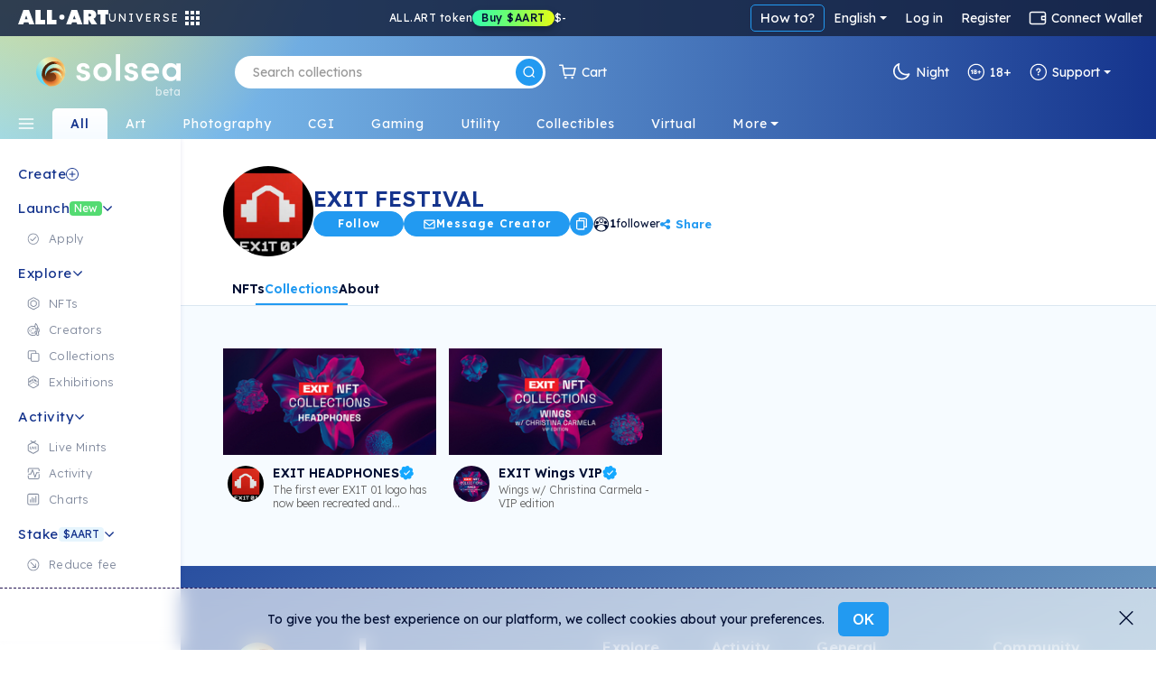

--- FILE ---
content_type: text/html; charset=utf-8
request_url: https://solsea.io/a/61c725cb3780f30d52e4c2d5/collections/
body_size: 111657
content:
<!DOCTYPE html>
<html lang="en" prefix="og: http://ogp.me/ns#">
  <head>
    <link href="/fonts/fonts.css" as="style" rel="preload"/>
		<title data-rh="true">EXIT FESTIVAL | SolSea</title>
		<link rel="icon" href="/favicon-96x96.ico">
		<link rel="mask-icon" href="/favicon-96x96.ico" />
		<link data-rh="true" rel="canonical" href=""/>

		<meta name="viewport" content="width=device-width, initial-scale=1.0, maximum-scale=1"/>
		<meta name="fragment" content="!" />
		<meta name="author" content="SolSea" />
		<meta name="msapplication-TileColor" content="#e37d3d" />
		<meta name="msapplication-TileImage" content="/mstile-150x150" />
		<meta name="theme-color" content="#ffffff" />
		<meta name="apple-mobile-web-app-status-bar" content="#ffffff" />

  	<link rel="canonnical" href="https://solsea.io/">
    <script async src="/bootstrap/js/bootstrap.bundle.min.js" ></script>
    <link rel="stylesheet" href="/bootstrap/css/bootstrap.min.css">
    <link rel="stylesheet" href="/font-awesome/fonts/fonts.css" type="text/css">
    <link rel="stylesheet" href="/font-awesome/fonts/brands.css" >
    <link rel="preconnect" href="https://fonts.googleapis.com">
    <link rel="preconnect" href="https://fonts.gstatic.com" crossorigin>
    <!--link href="https://fonts.googleapis.com/css2?family=Nunito+Sans:ital,wght@0,200;0,300;0,400;0,600;0,700;0,800;0,900;1,200;1,300;1,400;1,600;1,700;1,800;1,900&display=swap" rel="stylesheet"-->
    <link href="https://fonts.googleapis.com/css2?family=Lexend:wght@100;200;300;400;500;600;700;800;900&family=Manrope:wght@200;300;400;500;600;700;800&family=Open+Sans:ital,wght@0,300;0,400;0,500;0,600;0,700;0,800;1,300;1,400;1,500;1,600;1,700;1,800&display=swap" rel="stylesheet">
    <meta data-rh="true" name="description" content/><meta data-rh="true" property="og:title" content="EXIT FESTIVAL | SolSea"/><meta data-rh="true" property="og:site_name" content="SolSea"/><meta data-rh="true" property="og:type" content="website"/><meta data-rh="true" property="og:image" content="https://content.solsea.io/files/preview/1652349884197-243941972.jpg"/><meta data-rh="true" property="og:image:alt" content="SolSea"/><meta data-rh="true" property="og:url" content=""/><meta data-rh="true" property="og:description" content/><meta data-rh="true" property="twitter:card" content="summary_large_image"/><meta data-rh="true" property="twitter:title" content="EXIT FESTIVAL | SolSea"/><meta data-rh="true" property="twitter:image" content="https://content.solsea.io/files/preview/1652349884197-243941972.jpg"/><meta data-rh="true" property="twitter:description" content/><meta data-rh="true" name="robots" content="index,follow"/>
		<script id="__LOADABLE_REQUIRED_CHUNKS__" type="application/json">[]</script><script id="__LOADABLE_REQUIRED_CHUNKS___ext" type="application/json">{"namedChunks":[]}</script>
<script async data-chunk="main" src="/bootstrap.client.js"></script>
<script async data-chunk="main" src="/vendor.client.js"></script>
<script async data-chunk="main" src="/main.client.js"></script>
    <style id="css" type="text/css">{/*!
 *  Font Awesome 4.7.0 by @davegandy - http://fontawesome.io - @fontawesome
 *  License - http://fontawesome.io/license (Font: SIL OFL 1.1, CSS: MIT License)
 */@import"https://fonts.googleapis.com/css2?family=DM+Sans:wght@400;500;700&display=swap";@import"react-datepicker/dist/react-datepicker.css";}.light-theme{--survey-background:conic-gradient( from 205.58deg at 56.13% 100%, #eae9b0 -7.36deg, #e7e8b1 4.51deg, #caf9ef 78.44deg, #daf5eb 189.83deg, #e6f3ea 262.48deg, #eae9b0 352.64deg, #e7e8b1 364.51deg );--survey-weekly-text:rgba(21, 52, 141, 0.63);--survey-question:#15348d;--survey-link:#229af1;--survey-answers-background:rgba(255, 255, 255, 0.9);--survey-answers-border:#020f334d;--survey-answers:rgba(2, 15, 51, 0.7);--survey-percentage:#7ec1ef;--profile-img:#fff;--edit-profile-widget-background:#1a1f2e30;--launch-button-background:#fff;--launch-button-text:#229af1;--sidebar-aart-background:#e6f5fd;--sidebar-aart-text:#15348d;--sidebar-new-text:#fff;--trade-in-currency:#838c9f;--text-dark-blue:#091630;--text-gray:#676767;--text-blue:#15348d;--text-light-gray:#b5b9c4;--white-dark-gray:white;--dialect-header:linear-gradient( 90deg, rgba(46, 84, 162, 1) 0%, rgba(141, 193, 215, 1) 76% );--dialect-bubble:#f5f5f5;--background-color:#fff;--page-color:#f6fbff;--secondary-background-color:#f6fbff;--tertiary-background-color:#f0f0f0;--secondary-border-color:#ddd;--shadow-color:#04d3;--market-back:#eee;--market-border:#ddd;--market-hover:#fff;--tag-back:#fff;--tag-border:#ccc;--tag-hover:#f4f4f4;--tag-color:#26184f;--text-color:#020f33;--text-color-transparent:#020f3380;--text-active:#229af1;--text-white:#fff;--text-white-transparent:#ffffffe0;--text-headlines:#15348d;--secondary-text-color:#676767;--highlight-color:#4e14ff;--highlight-text:#ffffff;--border-color:#00000045;--border-dark-color:#091639dd;--light-border-color:#d4d9dd;--lighter-border-color:#f4f7fc;--price:#15348d;--teal:#44ffd7;--purple:#4e14ff;--blue:#14a8ff;--teal-lighten:#85ffe4;--invertable-black:#000000;--invertable-white:#ffffff;--purple-teal:#4e14ff;--blue-black:#14a8ff;--danger-color:#dc3545;--calender-month-font:#26184f;--calender-year-back:#26184f;--unverified-back:#bbb;--verified-font:#fff;--span-back:#727272;--h4-color:#26184f;--nft-coll-back:#fff;--traits-btn-back:#fff;--traits-btn-color:#15348d;--traits-hover-back:#f6fbff;--traits-hover-color:#000;--traits-selected-back:#cfebff;--traits-selected-color:#15348d;--trait-btn-back:#edf7ff;--trait-btn-color:#15348d;--trait-btn-border:#ded3ff;--selected-trait-back:#229af1;--selected-trait-text:#fff;--stats-container-back:#fff;--stats-container-border:#e7e1fd;--stats-container-color:#000;--li-border:#e7e1fd;--trait-label-span-color:#15348d;--select-border:1px solid rgb(221, 221, 221);--select-break-line:rgb(221, 221, 221);--select-color:rgb(37, 21, 82);--select-background:rgb(255, 255, 255);--select-background-multi:rgb(230, 230, 230);--select-border-secondary:1px solid rgb(221, 221, 221);--conect-wallet-btn-color:#fff;--p-color:#4e14ff;--dropdown-menu-back:#fff;--dropdown-menu-color:#403f83;--dropdown-a-back:#e9ecef;--dropdown-a-color:#1e2125;--profile-menu-color:#251552;--dropdown-item-color:#212529;--cookies-back:#ffffff9e;--cookie-border:#251552;--cookie-text:#251552;--creator-hover:#eee;--footer-back:-webkit-linear-gradient(-75deg, #1b1461 35%, #361b6b 80%);--footer-p-color:#fffa;--footer-h5:#fff;--footer-back:-webkit-linear-gradient(-75deg, #1b1461 35%, #361b6b 80%);--footer-p-color:#fffa;--footer-h5:#fff;--footer-background:linear-gradient(154deg, #294fa0, #94c5d3);--banner-box-shadow:#04d3;--language-select-color:#fff;--button-select:#fff;--button-select-a-color:#000;--button-select-a-hover-back:#e9ecef;--button-select-a-hover-color:#1e2125;--border-bottom-nft:#00000022;--border-nft:#14a8ff;--like-view-text:#fff;--like-view-icon:#ddd;--rank-text:#444;--rank-icon:#444;--list-button:#251552;--explore-filter-input-back:#fff;--explore-filter-input-border:#4e14ff;--explore-filter-serch-button-color:#4e14ff;--explore-filter-category-button-back:#fff;--explore-filters-category-span:#251552;--explore-filters-category-hover-back:#4e14ff;--sales-item-color:#fff;--buttons-popup-back:#edeff0;--buttons-popup-color:#1d71f3;--button-hover-back:#1d71f3;--newCollectionItem-info-title:#26184f;--newCollectionItem-info-description:#342a52;--newCollectionItem-info-vol:rgb(255, 255, 255);--newCollectionItem-info-price:rgb(255, 255, 255);--nav-bar-background:#ffffff;--navbar-search-border:#ddd;--navbar-search-back:#ffffff;--navbar-search-icon:#251552;--wallet-header-reload-back:#fafafa;--wallet-container-p-color:#000;--reload-button-span-color:#4e14ff;--disconnect-button-color:#333;--stats-wallet-header-p:#000;--cart-header:#e6f4fd;--collection-header-subscribe-btn:#f92a7b;--not-filled:#ff0000;--dashed-border:#dddddd;--above-footer:#dee4ef;--step-not-active:#f6fbff;--step-done:#091639;--step-in-progress:#229af1;--wallet-upper-section:#020f33;--wallet-filter-section:#ecf1f5;--wallet-content-section:#f5fafd;--search-active-border:#229af1;--search-border:#ccc;--search-icon-background:#229af1;--side-menu-active:#cfebff;--side-menu-text:#676767;--side-menu-active-text:#020f33;--primary-button:#229af1;--primary-button-text:#fff;--primary-button-hover:#50adf0;--transparent-button:transparent;--transparent-button-hover:#020f3320;--transparent-button-text:#020f33;--transparent-button-border:#020f33aa;--button-white:#fff;--button-white-text:#020f33;--button-white-border:#020f3350;--button-white-hover:#eee;--button-white-dark:#fff;--button-white-dark-icon:#020f33;--button-white-dark-text:#020f33;--button-white-dark-border:transparent;--button-white-dark-hover:#eee;--new-sidebar-back:#fff;--new-sidebar-text-color:#838c9f;--new-sidebar-header:#15348d;--new-above-the-fold-header:#e2f3ff;--new-above-the-fold-p:#838c9f;--new-secondary-background-color:#f7fbff;--new-navbar-gradient:radial-gradient( 28% 280% at 3% -130%, #ffe352 0%, rgba(255, 201, 97, 0) 100% ),linear-gradient(270deg, #15348d 0%, #90d7ff 99.99%);--new-hover:#fff;--new-sidebar-hover:#e6f5fd;--new-search-error-color:#444;--new-nft-title:#020f33;--new-page-wrap-shrink:#f6fbff;--new-footer-color:#091639;--new-dropdown-color:#fff;--new-collection-title:#091639;--new-traits-holder:#fdfeff;--new-traits-holder-border:#ddd;--new-neft-main-section:#eff7ff;--new-img-info-wrap:#ffff;--new-trait-holder:#e2f3ff;--new-trait-holder-border:transparent;--new-title-color:#091639;--new-section-title-color:#15348d;--new-views-color:#10052f;--new-views-secondary-color:#10052f80;--new-trait-holder-text:#15348d;--new-price-color:#15348d;--new-important-message-text:#838c9f;--new-light-button:#0001;--new-light-button-over:#0002;--new-above-footer:#15348d;--step-line:#ddd;--step-line-done:#10052f;--step-color:#10052f;--step-done-color:#fff;--previusButton:#000;--tooltip-color:#0a163920;--trash-bin-color:#ffffff;--trash-bin-hover:#ddd;--new-reg-background:#ecf7ff;--new-reg-main-background:#ffffff;--new-reg-input-background:#ffffff;--new-reg-input-color:#091639;--new-reg-color:#091639;--fee-disabled-button:#09163950;--verified:#14a8ff;--signature:#14a8ff;--nft-price:#15348d;--nft-row-border:#c6ccd6;--smallest-input-label:#020f3380;--unverified-background:#fce1001f;--unverified-border:#fce100;--unverified-text:#e5be02;--new-dropdown-color:#fff;--new-special-border:#dbe7f1;--transparent-white-button-hover:#0001;--new-share-btn:#229af1;--paging-background:#fff;--paging-background-hover:#f6f6f6;--new-image-background:#fffd;--dolar-text-color:#abacb1;--modal-header:#f6fbff;--nft-item-hover:#fff;--nft-item-hover-shadow:#0054;--nft-item-small-label:#0007;--nft-item-rarity:#fff;--wallet-cart-header:#cbe7fa;--wallet-cart-body:#eef8ff;--navbar-menu-text:#020f33;--navbar-menu-active:#229af1;--charts-down-back:#8d0000;--charts-down-text:#ff7c7c;--charts-up-back:#2e8170;--charts-up-text:#9bf9b0;--table-td-border:#0001;--invert-new-title:#fff;--gold-text:#fff;--link-text:#229af1;--scroll-bar:#00000005;--scroll-bar-thumb:#0001;--three-dots-color:#091639;--three-dots-background:#09163922;--three-dots-border:#09163933;--show-more-border:#0005;--discrete-shadow:#0070ff16;--shadow:#0003;--bid:#ff347f;--loader-back:linear-gradient(0deg, #cbe0ff, #ffdd9ede);--general-loader-back:#fffd;--disabled-button-text:#00000040;--disabled-button-back:#dddddd88;--default-profile-image:#0002;--darker-background:#8da6dd47;--category-border:#838c9f;--category-text:#838c9f;--category-back:transparent;--category-hover:transparent;--subcategory-border:#838c9f;--subcategory-text:#838c9f;--subcategory-back:transparent;--subcategory-hover:transparent;--pre-title:#15348da1;--solsea-back:linear-gradient(170deg, #9bdfff, #fdfde3);--modal-shadow:#0004;--placeholder-text:#0005;--viewing-room-back:#ffffff3b;--viewing-room-frame:#fff;--categories-navbar-active-back:linear-gradient(0deg, #f6fbff, white);--categories-navbar-active-text:#15348d;--categories-navbar-hover-back:#fff3;--categories-navbar-hover-text:#fff;--categories-navbar-active-hover-back:#fff;--categories-navbar-active-hover-text:#229af1;--coin-badge-fill:#322361;--coin-badge-text:#fff}.dark-theme{--survey-background:linear-gradient( 93.48deg, #4d8f74 -0.22%, #4c89a1 55.66%, #356094 99.61% );--survey-weekly-text:rgba(255, 255, 255, 0.7);--survey-question:#ffffff;--survey-link:#6cdce7;--survey-answers-background:rgba(255, 255, 255, 0.133);--survey-answers-border:#ffffff50;--survey-answers:#fff;--survey-percentage:#37BDE8;--profile-img:transparent;--edit-profile-widget-background:#1a1f2e;--launch-button-background:transparent;--launch-button-text:#fff;--sidebar-aart-background:#15348d;--sidebar-aart-text:#e6f5fd;--sidebar-new-text:#000;--trade-in-currency:#bcbec6;--text-dark-blue:white;--text-gray:#676767;--text-blue:#15348d;--text-light-gray:#b5b9c4;--white-dark-gray:#34364a;--dialect-header:linear-gradient( 105deg, rgba(6, 17, 46, 1) 0%, rgba(22, 82, 114, 1) 100% );--dialect-bubble:#05375e;--background-color:#1f212e;--page-color:#000;--secondary-background-color:#242634;--tertiary-background-color:#191b24;--shadow-color:#0003;--market-back:#eee;--market-border:#ddd;--market-hover:#fff;--tag-back:#fff;--tag-border:#ccc;--tag-hover:#f4f4f4;--tag-color:#26184f;--text-color:#bcbec6;--text-color-transparent:#bcbec680;--text-active:#229af1;--secondary-text-color:#999999;--text-white:#fff;--text-headlines:#fff;--highlight-color:#4e14ff;--highlight-text:#ffffff;--border-color:#fff3;--border-dark-color:#fff3;--light-border-color:#d4d9dd;--lighter-border-color:#222222;--teal:#44ffd7;--purple:#4e14ff;--blue:#14a8ff;--price:#156dab;--teal-lighten:#85ffe4;--invertable-black:#ffffff;--invertable-white:#000000;--purple-teal:#44ffd7;--blue-black:black;--danger-color:#dc3545;--calender-month-font:#f4f7fcbb;--calender-year-back:#f4f7fc;--unverified-back:#535658bb;--verified-font:#f4f7fcbb;--span-back:#f4f7fcbb;--h4-color:#f4f7fcbb;--nft-coll-back:#34364a;--traits-btn-back:#34364a;--traits-btn-color:#f4f7fc;--traits-hover-back:#45485c;--traits-hover-color:#f4f7fc;--traits-selected-back:#575b76;--traits-selected-color:#f4f7fc;--trait-btn-back:#34364a;--trait-btn-color:#f4f7fc;--trait-btn-border:#34364a;--selected-trait-back:#575b76;--selected-trait-text:#fff;--stats-container-back:#1f212e;--stats-container-border:#4b4d5b;--stats-container-color:#f4f7fc;--li-border:#4b4d5b;--trait-label-span-color:#f4f7fcbb;--conect-wallet-btn-color:#f4f7fcbb;--p-color:#f4f7fcbb;--dropdown-menu-back:#1f212e;--dropdown-menu-color:#403f83;--dropdown-border:#dddddd40;--dropdown-a-back:#28497c;--dropdown-a-color:#fff;--profile-menu-color:#f4f7fcbb;--dropdown-item-color:#f4f7fcbb;--dropdown-item-back:#1f212e;--select-border:1px solid #ddd;--select-break-line:rgba(221, 221, 221, 0.25);--select-color:rgba(244, 247, 252, 0.733);--select-background:rgb(31, 33, 46);--select-background-multi:rgb(230, 230, 230);--select-border-secondary:1px solid rgba(221, 221, 221, 0.25);--cookies-back:#1f212e87;--cookie-border:#f4f7fcbb;--cookie-text:#f4f7fcbb;--creator-hover:#1f212e;--footer-back:-webkit-linear-gradient(-75deg, #13141c 35%, #242634 80%);--footer-p-color:#f4f7fcbb;--footer-h5:#f4f7fcbb;--cookies-back:#1f212e87;--cookie-border:#f4f7fcbb;--cookie-text:#f4f7fcbb;--footer-back:-webkit-linear-gradient(-75deg, #13141c 35%, #242634 80%);--footer-p-color:#f4f7fcbb;--footer-h5:#f4f7fcbb;--footer-background:linear-gradient(170deg, #01132f, #074452);--banner-box-shadow:#0003;--language-select-color:#f4f7fcbb;--button-select:#0f172e;--button-select-a-color:#f4f7fcbb;--button-select-a-hover-back:#28497c;--button-select-a-hover-color:#f4f7fcbb;--button-select-border:#dddddd40;--like-view-text:#999999;--like-view-icon:#999999;--border-bottom-nft:#ddddee36;--border-nft:#127ab7;--list-button:#f4f7fcbb;--explore-filter-input-back:#1f212e;--explore-filter-input-border:#dddddd40;--explore-filter-input-color:#fff;--explore-filter-serch-button-color:#fff;--explore-filter-category-button-back:#34364a;--explore-filters-category-span:#f4f7fc;--explore-filters-category-hover-back:#525572;--explire-filters-icon:brightness(15.5);--sales-item-color:#34364a;--are-you-sure-color:white;--buttons-popup-back:#34364a;--buttons-popup-hover-color:#fff;--buttons-popup-color:#fff;--button-hover-back:#525572;--sale-history-arrow:brightness(3.5);--newCollectionItem-info-title:#bcbec6;--newCollectionItem-info-vol:#bcbec6;--newCollectionItem-info-price:#bcbec6;--navbar-search-back:#1f212e;--navbar-search-border:#dddddd40;--navbar-search-icon:#f4f7fcbb;--wallet-header-reload-back:#1f212e;--wallet-header-reaload-icon:grayscale(1) brightness(4.5);--wallet-container-p-color:#cccccc;--reload-button-span-color:#cccccc;--disconnect-button-color:#cccccc;--stats-wallet-header-p:#cccccc;--wallet-header-copy-icon:invert(1);--wallet-content-color:#020f33;--cart-header:#e6f4fd;--nav-bar-background:#1f212eaa;--dashed-border:#dddddd40;--not-filled:#ff0000aa;--collection-header-shadow:#0003;--collection-header-subscribe-btn:#1f212e;--above-footer:#1f212e;--step-not-active:#f6fbff;--step-done:#fff;--step-in-progress:#229af1;--wallet-upper-section:#010b25;--wallet-filter-section:#ecf1f5;--wallet-content-section:#272f45;--slider-arrow:invert(1);--search-active-border:#229af1;--search-border:#ccc;--search-icon-background:#229af1;--side-menu-active:#06426c;--side-menu-active-text:#fff;--primary-button:#229af1;--primary-button-text:#fff;--primary-button-hover:#50adf0;--transparent-button:transparent;--transparent-button-hover:#fff2;--transparent-button-text:#fffa;--transparent-button-border:#fff8;--button-white:#fff2;--button-white-text:#fff;--button-white-border:#ffffff50;--button-white-hover:#fff4;--button-white-dark:transparent;--button-white-dark-icon:#fff;--button-white-dark-text:#fff;--button-white-dark-border:#fff3;--button-white-dark-hover:#fff2;--new-sidebar-back:#010b25;--new-sidebar-text-color:#a4aaba;--new-sidebar-header:#6cdce7;--new-above-the-fold-header:#1b2747;--new-above-the-fold-p:#a4aaba;--new-secondary-background-color:#0f172e;--new-navbar-gradient:radial-gradient( 28% 280% at 3% -130%, #ffe352 0%, rgba(255, 201, 97, 0) 100% ),linear-gradient(270deg, #010b25 0%, #0a6fa7 99.99%);--new-hover:#182036;--new-sidebar-hover:#1b2747;--new-search-error-color:#ffffff;--new-nft-title:#fff;--new-page-wrap-shrink:#0f172e;--new-footer-color:#525b74;--new-dropdown-color:#010718;--new-collection-title:#bcbec6;--new-traits-holder:#0f172e;--new-traits-holder-border:#ddd;--new-svg-color:invert(1);--new-neft-main-section:#0f172e;--new-img-info-wrap:#222a40;--new-trait-holder:#0f172e;--new-trait-holder-border:#fff2;--new-title-color:#ffff;--new-section-title-color:#ffff;--new-views-color:#ffff;--new-views-secondary-color:#fff8;--new-trait-holder-text:#6cdce7;--new-price-color:#6cdce7;--new-important-message-text:#ffffff57;--new-light-button:#fff1;--new-light-button-over:#fff2;--new-above-footer:#15348d;--step-line:#dddddd40;--step-line-done:#fff;--step-color:#00000070;--step-done-color:#000;--previusButton:#fff;--tooltip-color:#bcbec6;--trash-bin-color:#ffffff70;--trash-bin-hover:#ddd;--new-reg-background:#091639;--new-reg-main-background:#1b2747;--new-reg-input-background:#ffffff20;--new-reg-input-color:#a4aaba;--new-reg-color:#a4aaba;--fee-disabled-button:#ffffff70;--verified:#14a8ff;--signature:#14a8ff;--nft-price:#3fddce;--nft-row-border:#444965;--smallest-input-label:#ffffff80;--unverified-background:#fce1001f;--unverified-border:#fce100;--unverified-text:#e5be02;--new-dropdown-color:#010718;--new-special-border:#dbe7f133;--transparent-white-button-hover:#fff1;--new-share-btn:#229af1;--paging-background:#fff2;--paging-background-hover:#fff3;--new-image-background:#fff1;--dolar-text-color:#6973a7;--modal-header:#2c3650;--nft-item-hover:#fff2;--nft-item-hover-shadow:#0008;--nft-item-small-label:#fff3;--nft-item-rarity:#0f172e;--wallet-cart-header:#064570;--wallet-cart-body:#042f53;--navbar-menu-text:#fff;--navbar-menu-active:#229af1;--charts-down-back:#8d0000;--charts-down-text:#ff7c7c;--charts-up-back:#2e8170;--charts-up-text:#9bf9b0;--table-td-border:#fff1;--invert-new-title:#091639;--gold-text:#091639;--link-text:#229af1;--scroll-bar:#fff1;--scroll-bar-thumb:#fff2;--three-dots-color:#fff;--three-dots-background:#fff2;--three-dots-border:#fff3;--show-more-border:#fff5;--discrete-shadow:#0006;--shadow:#000a;--bid:#ff347f;--loader-back:linear-gradient(0deg, #0f172e, #06416cd9);--general-loader-back:#000d;--disabled-button-text:#ffffff57;--disabled-button-back:#00000042;--default-profile-image:#fff2;--darker-background:#99aacf6e;--category-border:#838c9f;--category-text:#838c9f;--category-back:transparent;--category-hover:transparent;--subcategory-border:#838c9f;--subcategory-text:#838c9f;--subcategory-back:transparent;--subcategory-hover:transparent;--pre-title:#6cdce7b3;--solsea-back:linear-gradient(170deg, #000c20, #1d3964 46%, #357582 100%);--modal-shadow:#0008;--placeholder-text:#fff5;--viewing-room-back:#00000036;--viewing-room-frame:#000;--categories-navbar-active-back:linear-gradient(0deg, #0f172e, #010b25);--categories-navbar-active-text:#fff;--categories-navbar-hover-back:#0003;--categories-navbar-hover-text:#fff;--categories-navbar-active-hover-back:#010b25;--categories-navbar-active-hover-text:#229af1;--coin-badge-fill:#fff;--coin-badge-text:#322361}*{-webkit-box-sizing:border-box;box-sizing:border-box;margin:0;padding:0}img{width:100%;height:auto}html{scroll-behavior:unset!important}body{font-family:Lexend,Helvetica,Arial,sans-serif;font-size:14px;font-weight:400;line-height:26px;word-spacing:0}h1,h2,h3,h4,h5,h6{font-family:Lexend,Helvetica,Arial,sans-serif;color:var(--text-color);font-weight:600;margin-bottom:20px}a{text-decoration:none;color:var(--link-text)}p{color:#6f6885}th{color:#9fa4dd}span,td{font-family:Lexend,Helvetica,Arial,sans-serif;color:var(--text-color)}.d-flex{display:-ms-flexbox;display:flex}.title{margin:50px 0}li{list-style:none}ul{margin:0}.page-wrapper{padding-top:0;background-color:var(--new-secondary-background-color)}.page-wrap-shrink{width:calc(100% - 250px);position:relative;right:-250px;min-height:60vh;background:var(--new-page-wrap-shrink)}@media screen and (max-width:1536px){.page-wrap-shrink{width:calc(100% - 200px);right:-200px}}@media screen and (max-width:1200px){.page-wrap-shrink{width:calc(100% - 180px);right:-180px}}.page-wrap-shrink-content{width:calc(100% - 60px);position:relative;right:-60px;min-height:80vh;background:var(--new-page-wrap-shrink)}.page-wrap{min-height:60vh;background:var(--new-page-wrap-shrink)}.main-section{padding:70px calc(20px + 1vw);padding-bottom:100px}.main-section h1{margin-top:50px;margin-bottom:10px;font-weight:700;font-size:50px;text-align:center}.empty-header,.profile-banner{padding-top:60px;margin-bottom:30px}.profile-banner h1{color:#251552;letter-spacing:1px;margin-bottom:10px;font-weight:700;font-size:80px;text-align:center}.empty-header{-ms-flex-align:center;align-items:center;-ms-flex-pack:center;justify-content:center}.empty-header h1{margin-bottom:10px;font-weight:700;font-size:50px;text-align:center}.section-padding{padding:0;position:relative}.form-switch{margin-right:10px}.form-switch .form-check-input{cursor:pointer!important;margin-top:0;margin-right:8px;width:45px;height:25px}.tool-tip{border-radius:5px;letter-spacing:.5px;line-height:1.3em}@media screen and (max-width:576px){.tool-tip{width:200px}}.dark-tool-tip{background-color:#1f212e!important;border-radius:5px;letter-spacing:.5px;line-height:1.3em}@media screen and (max-width:576px){.dark-tool-tip{width:200px}}.banner{-ms-flex-align:center;align-items:center;-ms-flex-pack:center;justify-content:center;padding:20px;background:#fff;border-bottom:1px solid #ddd;margin-bottom:30px;width:100%;-ms-flex-direction:column;flex-direction:column;-webkit-transition:all .2s ease-in-out;transition:all .2s ease-in-out}.banner h1{font-size:30px;font-weight:500;letter-spacing:4px;text-transform:uppercase;margin-bottom:10px}.banner p{font-size:14px;font-weight:300;letter-spacing:2px;margin-bottom:0;line-height:1em}.banner-lower-margin{margin-bottom:0;-ms-flex-align:center;align-items:center;-ms-flex-pack:center;justify-content:center;width:100%;background-color:#fff;padding:20px 0}.banner-lower-margin h1{font-weight:600;font-size:30px;color:#15348d;text-align:center;text-transform:uppercase;margin-bottom:0;line-height:1em;letter-spacing:3px;white-space:nowrap}.collection-section{width:100%;-ms-flex-wrap:wrap;flex-wrap:wrap;-ms-flex-direction:column;flex-direction:column;-ms-flex-pack:justify;justify-content:space-between;background-size:cover;padding:0}@media screen and (max-width:576px){.collection-section{-ms-flex-pack:center;justify-content:center}}.title-above{display:-ms-flexbox;display:flex;-ms-flex-pack:start;justify-content:flex-start;margin:30px 0}@media screen and (max-width:1200px){.title-above{-ms-flex-pack:center;justify-content:center;margin:20px 0}}.title-above h2{font-size:30px;font-weight:700;margin-bottom:0}.connect-wallet-text h4{color:var(--text-color)}.label-text-colors h3,.label-text-colors label{color:var(--text-color)}.nft-global{display:-ms-flexbox;display:flex;-ms-flex-wrap:wrap;flex-wrap:wrap;width:100%;-ms-flex-direction:row;flex-direction:row;-ms-flex-pack:left;justify-content:left}@media screen and (max-width:576px){.nft-global{-ms-flex-pack:center;justify-content:center}}.nft-wrapper{width:calc(100% / var(--nfts-per-row) - var(--nfts-total-margin));margin-left:calc(var(--nfts-total-margin)/ 2);margin-right:calc(var(--nfts-total-margin)/ 2);margin-bottom:calc(var(--nfts-total-margin)/ 2)}.live-mint{-webkit-animation:slidein .5s forwards;animation:slidein .5s forwards}@-webkit-keyframes slidein{from{height:0;-webkit-transform:scale(0);transform:scale(0);opacity:0}to{height:var(--h);-webkit-transform:scale(1);transform:scale(1);opacity:1}}@keyframes slidein{from{height:0;-webkit-transform:scale(0);transform:scale(0);opacity:0}to{height:var(--h);-webkit-transform:scale(1);transform:scale(1);opacity:1}}.nft-wrapper-collection-page{width:calc(100% / var(--nfts-in-collection-per-row) - var(--nfts-in-collection-total-margin));margin-left:calc(var(--nfts-in-collection-total-margin)/ 2);margin-right:calc(var(--nfts-in-collection-total-margin)/ 2);margin-bottom:calc(var(--nfts-in-collection-total-margin)/ 2)}.nft-wrapper-exhibition-page{width:calc(100% / var(--nfts-in-exhibition-per-row) - var(--nfts-in-exhibition-total-margin));margin-left:calc(var(--nfts-in-exhibition-total-margin)/ 2);margin-right:calc(var(--nfts-in-exhibition-total-margin)/ 2);margin-bottom:calc(var(--nfts-in-exhibition-total-margin)/ 2)}.nft-loader::after{content:" ";position:absolute;width:100%;height:100%;top:0;left:0;background:var(--general-loader-back);border-radius:6px}.dropdown-menu{border:1px solid var(--button-select-border)!important;-webkit-box-shadow:0 10px 20px rgba(0,17,85,.2);box-shadow:0 10px 20px rgba(0,17,85,.2)}#unity-container.unity-desktop{overflow:hidden}.general-loader::after{content:" ";position:absolute;width:100%;height:100%;top:0;left:0;background:var(--general-loader-back);-webkit-backdrop-filter:blur(2px);backdrop-filter:blur(2px);border-radius:5px;padding:20px}.nft-grid{display:-ms-flexbox;display:flex;-ms-flex-wrap:wrap;flex-wrap:wrap;width:100%;-ms-flex-direction:column;flex-direction:column;-ms-flex-pack:start;justify-content:flex-start}@media screen and (max-width:576px){.nft-grid{-ms-flex-pack:center;justify-content:center}}.sales-nft-global{display:-ms-flexbox;display:flex;-ms-flex-direction:row;flex-direction:row;-ms-flex-wrap:wrap;flex-wrap:wrap;-ms-flex-pack:left;justify-content:left;grid-gap:20px 14px;gap:20px 14px}@media screen and (max-width:1536px){.sales-nft-global{-ms-flex-pack:center;justify-content:center}}@media screen and (max-width:1200px){.sales-nft-global{grid-gap:10px 15px;gap:10px 15px}}@media screen and (max-width:576px){.sales-nft-global{-ms-flex-pack:center;justify-content:center}}@media screen and (max-width:480px){.sales-nft-global{grid-gap:10px 5px;gap:10px 5px}}.center-loader{top:20%!important}.mobile-center-loader{position:fixed!important}.active-button{background:#437dee!important;color:#fff!important;font-weight:700!important;border:1px solid #437dee!important}.active-button span{color:#fff!important}.form-input{background-color:var(--background-color);color:var(--text-color);-webkit-box-shadow:0 2px 5px rgba(0,0,0,.0666666667);box-shadow:0 2px 5px rgba(0,0,0,.0666666667)}.form-input:focus{background-color:var(--background-color);color:var(--text-color);-webkit-box-shadow:0 2px 5px rgba(0,0,0,.1333333333);box-shadow:0 2px 5px rgba(0,0,0,.1333333333)}.active-class{background:var(--primary-button)!important;color:var(--primary-button-text)!important}.active-class:hover{background:var(--primary-button-hover)!important}.active-button-class{background:#000!important}.currency-radius{border-radius:50px}.default-item .nft-buttons-wrap{visibility:hidden}@media screen and (max-width:768px){.default-item .nft-buttons-wrap{display:none}}.default-item:hover .nft-buttons-wrap{visibility:visible}.global-header{padding:30px 47px 20px;background-color:var(--new-hover);display:-ms-flexbox;display:flex;-ms-flex-direction:column;flex-direction:column;width:100%;grid-gap:10px;gap:10px}@media screen and (max-width:576px){.global-header{padding:20px;grid-gap:8px;gap:8px}}.global-header h1{font-weight:600;font-size:30px;color:var(--new-sidebar-header);text-transform:unset!important;margin-bottom:0;line-height:1em}@media screen and (max-width:768px){.global-header h1{font-size:25px}}@media screen and (max-width:576px){.global-header h1{font-size:20px;padding-left:0}}.global-header p{font-weight:400;font-size:16px;color:var(--text-color-transparent);margin:0;display:-ms-flexbox;display:flex;line-height:1.2em}@media screen and (max-width:768px){.global-header p{font-size:13px}}.creator-wrapper{width:calc(100% / var(--creator-per-row) - var(--creator-per-total-margin));margin-left:calc(var(--creator-per-total-margin)/ 2);margin-right:calc(var(--creator-per-total-margin)/ 2);margin-bottom:calc(var(--creator-per-total-margin)/ 2)}.collection-wrapper{width:calc(100% / var(--collections-per-row) - var(--collections-total-margin));margin-left:calc(var(--collections-total-margin)/ 2);margin-right:calc(var(--collections-total-margin)/ 2);margin-bottom:calc(var(--collections-total-margin)/ 2)}.sales-wrapper{width:calc(100% / var(--sales-per-row) - var(--sales-total-margin));margin-left:calc(var(--sales-total-margin)/ 2);margin-right:calc(var(--sales-total-margin)/ 2);margin-bottom:calc(var(--sales-total-margin)/ 2)}.infinite-loader{height:100px;width:100%;position:relative}.no-nfts{margin:0 auto;display:-ms-flexbox;display:flex;height:300px;-ms-flex-pack:center;justify-content:center;-ms-flex-align:center;align-items:center;font-size:24px}.cursor-pointer{cursor:pointer}.flex-1{-ms-flex:1;flex:1}.empty-square svg{stroke:var(--border-color);background:var(--new-hover)}.dollar,.percentage-green,.percentage-red{line-height:1em}.percentage-red{color:var(--charts-down-text);background:var(--charts-down-back);padding:5px 10px;border-radius:5px;line-height:1em;font-size:12px;font-weight:400}.percentage-green{color:var(--charts-up-text);background:var(--charts-up-back);padding:5px 10px;border-radius:5px;line-height:1em;font-size:12px;font-weight:400}.rnc__base .rnc__notification-container--top-right{right:50px;top:50px}@media(max-width:320px){.rnc__base .rnc__notification{width:255px!important}}.rnc__base .rnc__notification .rnc__notification-item{border-radius:10px;margin-bottom:15px;-webkit-box-shadow:0 10px 15px rgba(0,0,0,.5333333333);box-shadow:0 10px 15px rgba(0,0,0,.5333333333)}.rnc__base .rnc__notification-item--warning{border:2px solid #ffbe00;background:linear-gradient(45deg,#e1ae00,rgba(179,91,0,.5019607843));-webkit-backdrop-filter:blur(6px);backdrop-filter:blur(6px)}.rnc__base .rnc__notification-item--warning .rnc__notification-close-mark{background:#ffbe00}.rnc__base .rnc__notification-item--danger{border:2px solid #e10053;background:linear-gradient(45deg,#b10041,rgba(179,0,165,.5019607843));-webkit-backdrop-filter:blur(6px);backdrop-filter:blur(6px)}.rnc__base .rnc__notification-item--danger .rnc__rnc__notification-close-mark{background:#e10053}.rnc__base .rnc__notification-item--success{border:2px solid #00e1a1;background:linear-gradient(45deg,#00b180,rgba(0,162,179,.5019607843));-webkit-backdrop-filter:blur(6px);backdrop-filter:blur(6px)}.rnc__base .rnc__notification-item--success .rnc__notification-close-mark{background:#00e1a1}.rnc__base .rnc__notification-item--info{border:2px solid #009ae1;background:linear-gradient(45deg,#0070b1,rgba(0,96,179,.5019607843));-webkit-backdrop-filter:blur(6px);backdrop-filter:blur(6px)}.rnc__base .rnc__notification-item--info .rnc__notification-close-mark{background:#009ae1}.rnc__base .rnc__notification-item--default{border:2px solid #efefef;background:linear-gradient(45deg,#a5aac7,rgba(100,164,219,.5019607843));-webkit-backdrop-filter:blur(6px);backdrop-filter:blur(6px)}.rnc__base .rnc__notification-item--default .rnc__notification-close-mark{background:#efefef}.rnc__base .rnc__notification__timer-filler{background-color:rgba(255,255,255,.4)}.rnc__base .rnc__notification-content .rnc__notification-title{color:#fff;font-weight:600;font-size:16px;margin-top:5px;margin-bottom:5px}.overflow-hidden{overflow:hidden}.no-display{display:none!important}.main-button{background-color:var(--primary-button);text-align:center;color:var(--primary-button-text);border-radius:6px;outline:0;font-weight:500;text-decoration:none;padding:8px 20px;font-size:16px;border:1px solid transparent;cursor:pointer;white-space:nowrap;-webkit-transition:background-color .2s ease-in-out;transition:background-color .2s ease-in-out}.main-button:hover{background-color:var(--primary-button-hover)}.teal-button{cursor:pointer;border:none;padding:10px 15px;border-radius:5px;font-weight:500;background-color:var(--teal);color:#000;letter-spacing:1px;font-size:16px;-webkit-transition:background-color .2s ease-in-out;transition:background-color .2s ease-in-out}.teal-button:hover{background-color:var(--teal-lighten)}.white-button{background-color:var(--button-white);text-align:center;color:var(--button-white-text);border-radius:6px;outline:0;font-weight:500;text-decoration:none;padding:8px 20px;font-size:16px;border:1px solid var(--button-white-border);cursor:pointer;white-space:nowrap;-webkit-transition:background-color .2s ease-in-out;transition:background-color .2s ease-in-out}.white-button:hover{background-color:var(--button-white-hover)}.transparent-button{background-color:rgba(0,0,0,0);text-align:center;color:var(--transparent-button-text);border-radius:6px;outline:0;font-weight:500;text-decoration:none;padding:8px 20px;font-size:16px;border:1px solid var(--transparent-button-border);cursor:pointer;white-space:nowrap;-webkit-transition:background-color .2s ease-in-out;transition:background-color .2s ease-in-out}.transparent-button:hover{background-color:var(--transparent-button-hover)}.close-button{font-size:16px;font-weight:700;line-height:1;color:var(--text-color);cursor:pointer;border:none;padding:5px;border-radius:5px;background-color:rgba(0,0,0,0)}.close-button:hover{background:var(--transparent-white-button-hover)}.nft-button{cursor:pointer;border:1px solid #ccc;border-radius:4px;width:50%;padding:5px;color:#444;background:#eee}.nft-button:hover{background:#000;color:#fff;border:1px solid #000}.market-button{background-color:var(--market-back);border:1px solid var(--market-border);color:var(--text-color);border-radius:6px;font-size:14px;font-weight:600;letter-spacing:.5px;padding:3px 20px;white-space:nowrap}.market-button:hover{background-color:var(--market-hover);color:var(--text-color)}.cart-button{-webkit-box-sizing:border-box;box-sizing:border-box;display:-ms-flexbox;display:flex;-ms-flex-direction:column;flex-direction:column;-ms-flex-align:center;align-items:center;-ms-flex-pack:center;justify-content:center;color:#fff;font-size:18px;line-height:18px;font-weight:400;font-family:Lexend;background-color:var(--primary-button);border-radius:6px;cursor:pointer;outline:0;border:none;padding:17px 80px}.cart-button:hover{background-color:var(--primary-button-hover)}.transparent-button{border:.5px solid var(--text-dark-blue);border-radius:5px;background-color:rgba(0,0,0,0);color:var(--text-dark-blue)}.blue-button{background-color:var(--primary-button);text-align:center;color:var(--primary-button-text);border-radius:5px;outline:0;font-weight:500;text-decoration:none;padding:8px 40px;font-size:16px;border:none;cursor:pointer;white-space:nowrap;-webkit-transition:background-color .2s ease-in-out;transition:background-color .2s ease-in-out}.blue-button:hover{background-color:var(--primary-button-hover)}.dark-blue-button{background:var(--text-blue);border-radius:5px;border:none;color:#fff}.trash-button{padding:10px 10px;border:none;border-radius:5px;background-color:rgba(0,0,0,0);font-weight:700;font-size:20px;display:-ms-flexbox;display:flex;-ms-flex-align:center;align-items:center}.trash-button:hover{background:#eee;color:red}.disabled-button{border-radius:6px;border:0;color:var(--disabled-button-text);font-weight:600;letter-spacing:.5px;font-size:14px;display:-ms-flexbox;display:flex;-ms-flex-align:center;align-items:center;-ms-flex-pack:center;justify-content:center;padding:10px 20px;background-color:var(--disabled-button-back)}.disabled-button:hover{background-color:var(--disabled-button-back)}.nft-buttons-wrap{width:100%;display:-ms-flexbox;display:flex;-ms-flex-wrap:wrap;flex-wrap:wrap;-ms-flex-pack:center;justify-content:center;grid-gap:5px;gap:5px;padding:0 7px 7px;margin-top:-7px;margin-bottom:10px}.nft-buttons-wrap button{-ms-flex:1;flex:1;font-size:14px;padding:8px 0;line-height:1}.nft-buttons-column{-ms-flex-direction:column;flex-direction:column;width:120px;-ms-flex-align:center;align-items:center;padding:0;grid-gap:2px;gap:2px}.nft-buttons-column button{width:100%}.buy-aart-button{display:-ms-flexbox;display:flex;-ms-flex-align:center;align-items:center;background:linear-gradient(93.2deg,#2fffb1 -.19%,#71ff6a 47.37%,#e2fd17 97.39%);-webkit-box-shadow:0 4px 8px rgba(0,0,0,.25);box-shadow:0 4px 8px rgba(0,0,0,.25);border-radius:14px;color:#020f33;font-weight:500;padding:0 10px;border:0;letter-spacing:.5px;font-size:12px}.buy-aart-button svg{font-size:16px;margin-right:5px}.form-border .field-set{outline:0}.form-border .field-set label{font-weight:500}.form-border .field-set input{border:solid 1px rgba(0,0,0,.2);padding:8px;margin-bottom:20px;height:auto;-webkit-box-shadow:none;box-shadow:none}.form-border .field-set input:focus{-webkit-box-shadow:0 0 2px 1px rgba(0,0,0,.3);box-shadow:0 0 2px 1px rgba(0,0,0,.3)}.form-border span{color:var(--text-color)}.input-wrap{position:relative;margin-bottom:16px}.input-wrap.input-error .styled-input{border-color:var(--danger-color)}.input-wrap .styled-input-error{position:absolute;bottom:-22px;left:0;color:var(--danger-color);font-size:12px}.styled-input{display:-ms-flexbox;display:flex;-ms-flex-align:center;align-items:center;border:2px solid var(--light-border-color);border-radius:6px;padding:8px 16px}.styled-input span{border-left:1px solid var(--light-border-color);color:var(--text-color);padding:8px 0 8px 16px;font-size:16px;font-weight:700}.styled-input input{border:none;padding:0;-webkit-box-shadow:none;box-shadow:none;background-color:rgba(0,0,0,0);color:var(--text-color);-ms-flex:1;flex:1}.styled-input input::-webkit-input-placeholder{color:var(--text-color)}.styled-input input::-moz-placeholder{color:var(--text-color)}.styled-input input:-ms-input-placeholder{color:var(--text-color)}.styled-input input::-ms-input-placeholder{color:var(--text-color)}.styled-input input::placeholder{color:var(--text-color)}.styled-input input:focus,.styled-input input:hover{outline:0;-webkit-box-shadow:none;box-shadow:none;background-color:rgba(0,0,0,0)}.styled-input img{border-left:1px solid var(--light-border-color);width:50px;padding:4px 0 4px 16px}.styled-input input::-webkit-inner-spin-button,.styled-input input::-webkit-outer-spin-button{-webkit-appearance:none;margin:0}.styled-input input[type=number]{-moz-appearance:textfield}.search-input,.search-input-collection{display:-ms-flexbox;display:flex;width:100%;-ms-flex-pack:end;justify-content:flex-end;border-radius:50px}.search-input input,.search-input-collection input{-ms-flex:1;flex:1;width:100%;outline:0;border:none;overflow:hidden;text-overflow:ellipsis}.search-input input:active,.search-input input:focus,.search-input-collection input:active,.search-input-collection input:focus{border:none}.search-input svg,.search-input-collection svg{border-radius:50px;width:30px;height:30px;background:#229af1;color:#fff;padding:7px;cursor:pointer;-webkit-animation:my_spinner .5s linear;animation:my_spinner .5s linear}@media screen and (max-width:576px){.search-input svg,.search-input-collection svg{width:28px;height:28px}}.search-input-collection{-ms-flex-pack:center!important;justify-content:center!important}.global-search-input{-webkit-transition:.2s ease-in-out;transition:.2s ease-in-out;background-color:#fff;padding:3px 3px 3px 20px;width:100%;-webkit-transition-property:-webkit-box-shadow;transition-property:-webkit-box-shadow;transition-property:box-shadow;transition-property:box-shadow,-webkit-box-shadow;-webkit-transition-duration:.2s;transition-duration:.2s;-webkit-transition-timing-function:ease;transition-timing-function:ease}.global-search-input input{-webkit-transition:0s;transition:0s;-webkit-transition-delay:.1s;transition-delay:.1s}.global-search-input input::-webkit-input-placeholder{visibility:visible}.global-search-input input::-moz-placeholder{visibility:visible}.global-search-input input:-ms-input-placeholder{visibility:visible}.global-search-input input::-ms-input-placeholder{visibility:visible}.global-search-input input::placeholder{visibility:visible}.global-search-input:hover{-webkit-box-shadow:0 3px 8px rgba(0,0,0,.2);box-shadow:0 3px 8px rgba(0,0,0,.2)}@media screen and (max-width:576px){.global-search-input:hover{-webkit-box-shadow:unset;box-shadow:unset}}.global-search-input input{background-color:rgba(0,0,0,0)}.global-search-input input::-webkit-input-placeholder{color:rgba(0,0,0,.4);font-weight:400;font-size:14px}.global-search-input input::-moz-placeholder{color:rgba(0,0,0,.4);font-weight:400;font-size:14px}.global-search-input input:-ms-input-placeholder{color:rgba(0,0,0,.4);font-weight:400;font-size:14px}.global-search-input input::-ms-input-placeholder{color:rgba(0,0,0,.4);font-weight:400;font-size:14px}.global-search-input input::placeholder{color:rgba(0,0,0,.4);font-weight:400;font-size:14px}@media screen and (max-width:992px){.global-search-input{-webkit-transition:none;transition:none;transition:none;background-color:rgba(0,0,0,0);padding:0}.global-search-input input::-webkit-input-placeholder{visibility:hidden}.global-search-input input::-moz-placeholder{visibility:hidden}.global-search-input input:-ms-input-placeholder{visibility:hidden}.global-search-input input::-ms-input-placeholder{visibility:hidden}.global-search-input input::placeholder{visibility:hidden}.global-search-input.input-active{-webkit-transition:.2s ease-in-out;transition:.2s ease-in-out;background-color:#fff;padding:3px 3px 3px 20px}.global-search-input.input-active input{-webkit-transition:0s;transition:0s;-webkit-transition-delay:.1s;transition-delay:.1s}.global-search-input.input-active input::-webkit-input-placeholder{visibility:visible}.global-search-input.input-active input::-moz-placeholder{visibility:visible}.global-search-input.input-active input:-ms-input-placeholder{visibility:visible}.global-search-input.input-active input::-ms-input-placeholder{visibility:visible}.global-search-input.input-active input::placeholder{visibility:visible}.global-search-input.input-active input{width:100%;-ms-flex:1;flex:1}.global-search-input input{width:0;-ms-flex:0;flex:0}}@media screen and (max-width:768px){.global-search-input{-webkit-transition:.2s ease-in-out;transition:.2s ease-in-out;background-color:#fff;padding:3px 3px 3px 20px}.global-search-input input{-webkit-transition:0s;transition:0s;-webkit-transition-delay:.1s;transition-delay:.1s}.global-search-input input::-webkit-input-placeholder{visibility:visible}.global-search-input input::-moz-placeholder{visibility:visible}.global-search-input input:-ms-input-placeholder{visibility:visible}.global-search-input input::-ms-input-placeholder{visibility:visible}.global-search-input input::placeholder{visibility:visible}.global-search-input input{width:100%;-ms-flex:1;flex:1}}@media screen and (max-width:576px){.global-search-input{-webkit-transition:none;transition:none;background-color:rgba(0,0,0,0);padding:0}.global-search-input input::-webkit-input-placeholder{visibility:hidden}.global-search-input input::-moz-placeholder{visibility:hidden}.global-search-input input:-ms-input-placeholder{visibility:hidden}.global-search-input input::-ms-input-placeholder{visibility:hidden}.global-search-input input::placeholder{visibility:hidden}.global-search-input.input-active{-webkit-transition:.2s ease-in-out;transition:.2s ease-in-out;background-color:#fff;padding:3px 3px 3px 20px}.global-search-input.input-active input{-webkit-transition:0s;transition:0s;-webkit-transition-delay:.1s;transition-delay:.1s}.global-search-input.input-active input::-webkit-input-placeholder{visibility:visible}.global-search-input.input-active input::-moz-placeholder{visibility:visible}.global-search-input.input-active input:-ms-input-placeholder{visibility:visible}.global-search-input.input-active input::-ms-input-placeholder{visibility:visible}.global-search-input.input-active input::placeholder{visibility:visible}.global-search-input.input-active input{width:100%;-ms-flex:1;flex:1}.global-search-input input{width:0;-ms-flex:0;flex:0}}.explore-search-input{border:none;border-radius:0;padding:0;background-color:rgba(0,0,0,0);padding-bottom:7px;border-bottom:1px solid #a4aaba;width:500px}@media screen and (max-width:576px){.explore-search-input{padding-bottom:4px}}.explore-search-input input{background-color:rgba(0,0,0,0);font-style:normal;font-weight:400;font-size:16px;line-height:20px;letter-spacing:.03em;color:var(--text-color)}@media screen and (max-width:576px){.explore-search-input input{font-size:12px}}@-webkit-keyframes my_spinner{50%{-webkit-transform:rotate(180deg) scale(.5);transform:rotate(180deg) scale(.5)}100%{-webkit-transform:rotate(360deg) scale(1);transform:rotate(360deg) scale(1)}}@keyframes my_spinner{50%{-webkit-transform:rotate(180deg) scale(.5);transform:rotate(180deg) scale(.5)}100%{-webkit-transform:rotate(360deg) scale(1);transform:rotate(360deg) scale(1)}}.react-datepicker__month-read-view--down-arrow,.react-datepicker__month-year-read-view--down-arrow,.react-datepicker__navigation-icon::before,.react-datepicker__year-read-view--down-arrow{border-color:#ccc;border-style:solid;border-width:3px 3px 0 0;content:"";display:block;height:9px;position:absolute;top:6px;width:9px}.react-datepicker-popper[data-placement^=bottom] .react-datepicker__triangle,.react-datepicker-popper[data-placement^=top] .react-datepicker__triangle{margin-left:-4px;position:absolute;width:0}.react-datepicker-popper[data-placement^=bottom] .react-datepicker__triangle::after,.react-datepicker-popper[data-placement^=bottom] .react-datepicker__triangle::before,.react-datepicker-popper[data-placement^=top] .react-datepicker__triangle::after,.react-datepicker-popper[data-placement^=top] .react-datepicker__triangle::before{-webkit-box-sizing:content-box;box-sizing:content-box;position:absolute;border:8px solid transparent;height:0;width:1px;content:"";z-index:-1;border-width:8px;left:-8px}.react-datepicker-popper[data-placement^=bottom] .react-datepicker__triangle::before,.react-datepicker-popper[data-placement^=top] .react-datepicker__triangle::before{border-bottom-color:#aeaeae}.react-datepicker-popper[data-placement^=bottom] .react-datepicker__triangle{top:0;margin-top:-8px}.react-datepicker-popper[data-placement^=bottom] .react-datepicker__triangle::after,.react-datepicker-popper[data-placement^=bottom] .react-datepicker__triangle::before{border-top:none;border-bottom-color:#f0f0f0}.react-datepicker-popper[data-placement^=bottom] .react-datepicker__triangle::after{top:0}.react-datepicker-popper[data-placement^=bottom] .react-datepicker__triangle::before{top:-1px;border-bottom-color:#aeaeae}.react-datepicker-popper[data-placement^=top] .react-datepicker__triangle{bottom:0;margin-bottom:-8px}.react-datepicker-popper[data-placement^=top] .react-datepicker__triangle::after,.react-datepicker-popper[data-placement^=top] .react-datepicker__triangle::before{border-bottom:none;border-top-color:#fff}.react-datepicker-popper[data-placement^=top] .react-datepicker__triangle::after{bottom:0}.react-datepicker-popper[data-placement^=top] .react-datepicker__triangle::before{bottom:-1px;border-top-color:#aeaeae}.react-datepicker-wrapper{display:inline-block;padding:0;border:0;width:100%}.react-datepicker{font-family:"Helvetica Neue",helvetica,arial,sans-serif;font-size:.8rem;background-color:#fff;color:#000;border:1px solid #aeaeae;border-radius:.3rem;display:inline-block;position:relative}.react-datepicker--time-only .react-datepicker__triangle{left:35px}.react-datepicker--time-only .react-datepicker__time-container{border-left:0}.react-datepicker--time-only .react-datepicker__time,.react-datepicker--time-only .react-datepicker__time-box{border-bottom-left-radius:.3rem;border-bottom-right-radius:.3rem}.react-datepicker__triangle{position:absolute;left:50px}.react-datepicker-popper{z-index:1}.react-datepicker-popper[data-placement^=bottom]{padding-top:10px}.react-datepicker-popper[data-placement=bottom-end] .react-datepicker__triangle,.react-datepicker-popper[data-placement=top-end] .react-datepicker__triangle{left:auto;right:50px}.react-datepicker-popper[data-placement^=top]{padding-bottom:10px}.react-datepicker-popper[data-placement^=right]{padding-left:8px}.react-datepicker-popper[data-placement^=right] .react-datepicker__triangle{left:auto;right:42px}.react-datepicker-popper[data-placement^=left]{padding-right:8px}.react-datepicker-popper[data-placement^=left] .react-datepicker__triangle{left:42px;right:auto}.react-datepicker__header{text-align:center;background-color:#f0f0f0;border-bottom:1px solid #aeaeae;border-top-left-radius:.3rem;padding:8px 0;position:relative}.react-datepicker__header--time{padding-bottom:8px;padding-left:5px;padding-right:5px}.react-datepicker__header--time:not(.react-datepicker__header--time--only){border-top-left-radius:0}.react-datepicker__header:not(.react-datepicker__header--has-time-select){border-top-right-radius:.3rem}.react-datepicker__month-dropdown-container--scroll,.react-datepicker__month-dropdown-container--select,.react-datepicker__month-year-dropdown-container--scroll,.react-datepicker__month-year-dropdown-container--select,.react-datepicker__year-dropdown-container--scroll,.react-datepicker__year-dropdown-container--select{display:inline-block;margin:0 2px}.react-datepicker-time__header,.react-datepicker-year-header,.react-datepicker__current-month{margin-top:0;color:#000;font-weight:700;font-size:.944rem}.react-datepicker-time__header{text-overflow:ellipsis;white-space:nowrap;overflow:hidden}.react-datepicker__navigation{-ms-flex-align:center;align-items:center;background:0 0;display:-ms-flexbox;display:flex;-ms-flex-pack:center;justify-content:center;text-align:center;cursor:pointer;position:absolute;top:2px;padding:0;border:none;z-index:1;height:32px;width:32px;text-indent:-999em;overflow:hidden}.react-datepicker__navigation--previous{left:2px}.react-datepicker__navigation--next{right:2px}.react-datepicker__navigation--next--with-time:not(.react-datepicker__navigation--next--with-today-button){right:85px}.react-datepicker__navigation--years{position:relative;top:0;display:block;margin-left:auto;margin-right:auto}.react-datepicker__navigation--years-previous{top:4px}.react-datepicker__navigation--years-upcoming{top:-4px}.react-datepicker__navigation:hover ::before{border-color:#a6a6a6}.react-datepicker__navigation-icon{position:relative;top:-1px;font-size:20px;width:0}.react-datepicker__navigation-icon--next{left:-2px}.react-datepicker__navigation-icon--next::before{-webkit-transform:rotate(45deg);transform:rotate(45deg);left:-7px}.react-datepicker__navigation-icon--previous{right:-2px}.react-datepicker__navigation-icon--previous::before{-webkit-transform:rotate(225deg);transform:rotate(225deg);right:-7px}.react-datepicker__month-container{float:left}.react-datepicker__year{margin:.4rem;text-align:center}.react-datepicker__year-wrapper{display:-ms-flexbox;display:flex;-ms-flex-wrap:wrap;flex-wrap:wrap;max-width:180px}.react-datepicker__year .react-datepicker__year-text{display:inline-block;width:4rem;margin:2px}.react-datepicker__month{margin:.4rem;text-align:center}.react-datepicker__month .react-datepicker__month-text,.react-datepicker__month .react-datepicker__quarter-text{display:inline-block;width:4rem;margin:2px}.react-datepicker__input-time-container{clear:both;width:100%;float:left;margin:5px 0 10px 15px;text-align:left}.react-datepicker__input-time-container .react-datepicker-time__caption{display:inline-block}.react-datepicker__input-time-container .react-datepicker-time__input-container{display:inline-block}.react-datepicker__input-time-container .react-datepicker-time__input-container .react-datepicker-time__input{display:inline-block;margin-left:10px}.react-datepicker__input-time-container .react-datepicker-time__input-container .react-datepicker-time__input input{width:auto;width:100%;border-radius:5px}.react-datepicker__input-time-container .react-datepicker-time__input-container .react-datepicker-time__input input[type=time]::-webkit-inner-spin-button,.react-datepicker__input-time-container .react-datepicker-time__input-container .react-datepicker-time__input input[type=time]::-webkit-outer-spin-button{-webkit-appearance:none;margin:0}.react-datepicker__input-time-container .react-datepicker-time__input-container .react-datepicker-time__input input[type=time]{-moz-appearance:textfield}.react-datepicker__input-time-container .react-datepicker-time__input-container .react-datepicker-time__delimiter{margin-left:5px;display:inline-block}.react-datepicker__time-container{float:right;border-left:1px solid #aeaeae;width:85px}.react-datepicker__time-container--with-today-button{display:inline;border:1px solid #aeaeae;border-radius:.3rem;position:absolute;right:-72px;top:0}.react-datepicker__time-container .react-datepicker__time{position:relative;background:#fff;border-bottom-right-radius:.3rem}.react-datepicker__time-container .react-datepicker__time .react-datepicker__time-box{width:85px;overflow-x:hidden;margin:0 auto;text-align:center;border-bottom-right-radius:.3rem}.react-datepicker__time-container .react-datepicker__time .react-datepicker__time-box ul.react-datepicker__time-list{list-style:none;margin:0;height:calc(195px + .85rem);overflow-y:scroll;padding-right:0;padding-left:0;width:100%;-webkit-box-sizing:content-box;box-sizing:content-box}.react-datepicker__time-container .react-datepicker__time .react-datepicker__time-box ul.react-datepicker__time-list li.react-datepicker__time-list-item{height:30px;padding:5px 10px;white-space:nowrap}.react-datepicker__time-container .react-datepicker__time .react-datepicker__time-box ul.react-datepicker__time-list li.react-datepicker__time-list-item:hover{cursor:pointer;background-color:#f0f0f0}.react-datepicker__time-container .react-datepicker__time .react-datepicker__time-box ul.react-datepicker__time-list li.react-datepicker__time-list-item--selected{background-color:#216ba5;color:#fff;font-weight:700}.react-datepicker__time-container .react-datepicker__time .react-datepicker__time-box ul.react-datepicker__time-list li.react-datepicker__time-list-item--selected:hover{background-color:#216ba5}.react-datepicker__time-container .react-datepicker__time .react-datepicker__time-box ul.react-datepicker__time-list li.react-datepicker__time-list-item--disabled{color:#ccc}.react-datepicker__time-container .react-datepicker__time .react-datepicker__time-box ul.react-datepicker__time-list li.react-datepicker__time-list-item--disabled:hover{cursor:default;background-color:rgba(0,0,0,0)}.react-datepicker__week-number{color:#ccc;display:inline-block;width:1.7rem;line-height:1.7rem;text-align:center;margin:.166rem}.react-datepicker__week-number.react-datepicker__week-number--clickable{cursor:pointer}.react-datepicker__week-number.react-datepicker__week-number--clickable:hover{border-radius:.3rem;background-color:#f0f0f0}.react-datepicker__day-names,.react-datepicker__week{white-space:nowrap}.react-datepicker__day-names{margin-bottom:-8px}.react-datepicker__day,.react-datepicker__day-name,.react-datepicker__time-name{color:#000;display:inline-block;width:1.7rem;line-height:1.7rem;text-align:center;margin:.166rem}.react-datepicker__month--in-range,.react-datepicker__month--in-selecting-range,.react-datepicker__month--selected,.react-datepicker__quarter--in-range,.react-datepicker__quarter--in-selecting-range,.react-datepicker__quarter--selected{border-radius:.3rem;background-color:#216ba5;color:#fff}.react-datepicker__month--in-range:hover,.react-datepicker__month--in-selecting-range:hover,.react-datepicker__month--selected:hover,.react-datepicker__quarter--in-range:hover,.react-datepicker__quarter--in-selecting-range:hover,.react-datepicker__quarter--selected:hover{background-color:#1d5d90}.react-datepicker__month--disabled,.react-datepicker__quarter--disabled{color:#ccc;pointer-events:none}.react-datepicker__month--disabled:hover,.react-datepicker__quarter--disabled:hover{cursor:default;background-color:rgba(0,0,0,0)}.react-datepicker__day,.react-datepicker__month-text,.react-datepicker__quarter-text,.react-datepicker__year-text{cursor:pointer}.react-datepicker__day:hover,.react-datepicker__month-text:hover,.react-datepicker__quarter-text:hover,.react-datepicker__year-text:hover{border-radius:.3rem;background-color:#f0f0f0}.react-datepicker__day--today,.react-datepicker__month-text--today,.react-datepicker__quarter-text--today,.react-datepicker__year-text--today{font-weight:700}.react-datepicker__day--highlighted,.react-datepicker__month-text--highlighted,.react-datepicker__quarter-text--highlighted,.react-datepicker__year-text--highlighted{border-radius:.3rem;background-color:#3dcc4a;color:#fff}.react-datepicker__day--highlighted:hover,.react-datepicker__month-text--highlighted:hover,.react-datepicker__quarter-text--highlighted:hover,.react-datepicker__year-text--highlighted:hover{background-color:#32be3f}.react-datepicker__day--highlighted-custom-1,.react-datepicker__month-text--highlighted-custom-1,.react-datepicker__quarter-text--highlighted-custom-1,.react-datepicker__year-text--highlighted-custom-1{color:#f0f}.react-datepicker__day--highlighted-custom-2,.react-datepicker__month-text--highlighted-custom-2,.react-datepicker__quarter-text--highlighted-custom-2,.react-datepicker__year-text--highlighted-custom-2{color:green}.react-datepicker__day--in-range,.react-datepicker__day--in-selecting-range,.react-datepicker__day--selected,.react-datepicker__month-text--in-range,.react-datepicker__month-text--in-selecting-range,.react-datepicker__month-text--selected,.react-datepicker__quarter-text--in-range,.react-datepicker__quarter-text--in-selecting-range,.react-datepicker__quarter-text--selected,.react-datepicker__year-text--in-range,.react-datepicker__year-text--in-selecting-range,.react-datepicker__year-text--selected{border-radius:.3rem;background-color:#216ba5;color:#fff}.react-datepicker__day--in-range:hover,.react-datepicker__day--in-selecting-range:hover,.react-datepicker__day--selected:hover,.react-datepicker__month-text--in-range:hover,.react-datepicker__month-text--in-selecting-range:hover,.react-datepicker__month-text--selected:hover,.react-datepicker__quarter-text--in-range:hover,.react-datepicker__quarter-text--in-selecting-range:hover,.react-datepicker__quarter-text--selected:hover,.react-datepicker__year-text--in-range:hover,.react-datepicker__year-text--in-selecting-range:hover,.react-datepicker__year-text--selected:hover{background-color:#1d5d90}.react-datepicker__day--keyboard-selected,.react-datepicker__month-text--keyboard-selected,.react-datepicker__quarter-text--keyboard-selected,.react-datepicker__year-text--keyboard-selected{border-radius:.3rem;background-color:#2a87d0;color:#fff}.react-datepicker__day--keyboard-selected:hover,.react-datepicker__month-text--keyboard-selected:hover,.react-datepicker__quarter-text--keyboard-selected:hover,.react-datepicker__year-text--keyboard-selected:hover{background-color:#1d5d90}.react-datepicker__day--in-selecting-range:not(.react-datepicker__day--in-range,.react-datepicker__month-text--in-range,.react-datepicker__quarter-text--in-range,.react-datepicker__year-text--in-range),.react-datepicker__month-text--in-selecting-range:not(.react-datepicker__day--in-range,.react-datepicker__month-text--in-range,.react-datepicker__quarter-text--in-range,.react-datepicker__year-text--in-range),.react-datepicker__quarter-text--in-selecting-range:not(.react-datepicker__day--in-range,.react-datepicker__month-text--in-range,.react-datepicker__quarter-text--in-range,.react-datepicker__year-text--in-range),.react-datepicker__year-text--in-selecting-range:not(.react-datepicker__day--in-range,.react-datepicker__month-text--in-range,.react-datepicker__quarter-text--in-range,.react-datepicker__year-text--in-range){background-color:rgba(33,107,165,.5)}.react-datepicker__month--selecting-range .react-datepicker__day--in-range:not(.react-datepicker__day--in-selecting-range,.react-datepicker__month-text--in-selecting-range,.react-datepicker__quarter-text--in-selecting-range,.react-datepicker__year-text--in-selecting-range),.react-datepicker__month--selecting-range .react-datepicker__month-text--in-range:not(.react-datepicker__day--in-selecting-range,.react-datepicker__month-text--in-selecting-range,.react-datepicker__quarter-text--in-selecting-range,.react-datepicker__year-text--in-selecting-range),.react-datepicker__month--selecting-range .react-datepicker__quarter-text--in-range:not(.react-datepicker__day--in-selecting-range,.react-datepicker__month-text--in-selecting-range,.react-datepicker__quarter-text--in-selecting-range,.react-datepicker__year-text--in-selecting-range),.react-datepicker__month--selecting-range .react-datepicker__year-text--in-range:not(.react-datepicker__day--in-selecting-range,.react-datepicker__month-text--in-selecting-range,.react-datepicker__quarter-text--in-selecting-range,.react-datepicker__year-text--in-selecting-range){background-color:#f0f0f0;color:#000}.react-datepicker__day--disabled,.react-datepicker__month-text--disabled,.react-datepicker__quarter-text--disabled,.react-datepicker__year-text--disabled{cursor:default;color:#ccc}.react-datepicker__day--disabled:hover,.react-datepicker__month-text--disabled:hover,.react-datepicker__quarter-text--disabled:hover,.react-datepicker__year-text--disabled:hover{background-color:rgba(0,0,0,0)}.react-datepicker__month-text.react-datepicker__month--in-range:hover,.react-datepicker__month-text.react-datepicker__month--selected:hover,.react-datepicker__month-text.react-datepicker__quarter--in-range:hover,.react-datepicker__month-text.react-datepicker__quarter--selected:hover,.react-datepicker__quarter-text.react-datepicker__month--in-range:hover,.react-datepicker__quarter-text.react-datepicker__month--selected:hover,.react-datepicker__quarter-text.react-datepicker__quarter--in-range:hover,.react-datepicker__quarter-text.react-datepicker__quarter--selected:hover{background-color:#216ba5}.react-datepicker__month-text:hover,.react-datepicker__quarter-text:hover{background-color:#f0f0f0}.react-datepicker__input-container{position:relative;display:inline-block;width:100%}.react-datepicker__input-container input{width:100%;border-radius:5px}.react-datepicker__input-container input:focus{-webkit-box-shadow:0 0 2px 1px rgba(0,0,0,.3);box-shadow:0 0 2px 1px rgba(0,0,0,.3)}.react-datepicker__month-read-view,.react-datepicker__month-year-read-view,.react-datepicker__year-read-view{border:1px solid transparent;border-radius:.3rem;position:relative}.react-datepicker__month-read-view:hover,.react-datepicker__month-year-read-view:hover,.react-datepicker__year-read-view:hover{cursor:pointer}.react-datepicker__month-read-view:hover .react-datepicker__month-read-view--down-arrow,.react-datepicker__month-read-view:hover .react-datepicker__year-read-view--down-arrow,.react-datepicker__month-year-read-view:hover .react-datepicker__month-read-view--down-arrow,.react-datepicker__month-year-read-view:hover .react-datepicker__year-read-view--down-arrow,.react-datepicker__year-read-view:hover .react-datepicker__month-read-view--down-arrow,.react-datepicker__year-read-view:hover .react-datepicker__year-read-view--down-arrow{border-top-color:#b3b3b3}.react-datepicker__month-read-view--down-arrow,.react-datepicker__month-year-read-view--down-arrow,.react-datepicker__year-read-view--down-arrow{-webkit-transform:rotate(135deg);transform:rotate(135deg);right:-16px;top:0}.react-datepicker__month-dropdown,.react-datepicker__month-year-dropdown,.react-datepicker__year-dropdown{background-color:#f0f0f0;position:absolute;width:50%;left:25%;top:30px;z-index:1;text-align:center;border-radius:.3rem;border:1px solid #aeaeae}.react-datepicker__month-dropdown:hover,.react-datepicker__month-year-dropdown:hover,.react-datepicker__year-dropdown:hover{cursor:pointer}.react-datepicker__month-dropdown--scrollable,.react-datepicker__month-year-dropdown--scrollable,.react-datepicker__year-dropdown--scrollable{height:150px;overflow-y:scroll}.react-datepicker__month-option,.react-datepicker__month-year-option,.react-datepicker__year-option{line-height:20px;width:100%;display:block;margin-left:auto;margin-right:auto}.react-datepicker__month-option:first-of-type,.react-datepicker__month-year-option:first-of-type,.react-datepicker__year-option:first-of-type{border-top-left-radius:.3rem;border-top-right-radius:.3rem}.react-datepicker__month-option:last-of-type,.react-datepicker__month-year-option:last-of-type,.react-datepicker__year-option:last-of-type{-webkit-user-select:none;-moz-user-select:none;-ms-user-select:none;user-select:none;border-bottom-left-radius:.3rem;border-bottom-right-radius:.3rem}.react-datepicker__month-option:hover,.react-datepicker__month-year-option:hover,.react-datepicker__year-option:hover{background-color:#ccc}.react-datepicker__month-option:hover .react-datepicker__navigation--years-upcoming,.react-datepicker__month-year-option:hover .react-datepicker__navigation--years-upcoming,.react-datepicker__year-option:hover .react-datepicker__navigation--years-upcoming{border-bottom-color:#b3b3b3}.react-datepicker__month-option:hover .react-datepicker__navigation--years-previous,.react-datepicker__month-year-option:hover .react-datepicker__navigation--years-previous,.react-datepicker__year-option:hover .react-datepicker__navigation--years-previous{border-top-color:#b3b3b3}.react-datepicker__month-option--selected,.react-datepicker__month-year-option--selected,.react-datepicker__year-option--selected{position:absolute;left:15px}.react-datepicker__close-icon{cursor:pointer;background-color:rgba(0,0,0,0);border:0;outline:0;padding:0 6px 0 0;position:absolute;top:0;right:0;height:100%;display:table-cell;vertical-align:middle}.react-datepicker__close-icon::after{cursor:pointer;background-color:#216ba5;color:#fff;border-radius:50%;height:16px;width:16px;padding:2px;font-size:12px;line-height:1;text-align:center;display:table-cell;vertical-align:middle;content:"×"}.react-datepicker__today-button{background:#f0f0f0;border-top:1px solid #aeaeae;cursor:pointer;text-align:center;font-weight:700;padding:5px 0;clear:left}.react-datepicker__portal{position:fixed;width:100vw;height:100vh;background-color:rgba(0,0,0,.8);left:0;top:0;-ms-flex-pack:center;justify-content:center;-ms-flex-align:center;align-items:center;display:-ms-flexbox;display:flex;z-index:2147483647}.react-datepicker__portal .react-datepicker__day,.react-datepicker__portal .react-datepicker__day-name,.react-datepicker__portal .react-datepicker__time-name{width:3rem;line-height:3rem}@media(max-width:400px),(max-height:550px){.react-datepicker__portal .react-datepicker__day,.react-datepicker__portal .react-datepicker__day-name,.react-datepicker__portal .react-datepicker__time-name{width:2rem;line-height:2rem}}.react-datepicker__portal .react-datepicker-time__header,.react-datepicker__portal .react-datepicker__current-month{font-size:1.44rem}.dark,.dark-category-button,.dark-explore-switch,.dark-feature-box,.dark-lighter,.dark-lighter-more,.dark-lighter-more-input,.dark-nft-info-container,.dark-nft-page,.dark-search,.dark-search-collection,.dark-search-creator,.dark-wallet-switch{-webkit-transition:all .5s ease-in-out!important;transition:all .5s ease-in-out!important}.dark-category-button::-webkit-input-placeholder,.dark-explore-switch::-webkit-input-placeholder,.dark-feature-box::-webkit-input-placeholder,.dark-lighter-more-input::-webkit-input-placeholder,.dark-lighter-more::-webkit-input-placeholder,.dark-lighter::-webkit-input-placeholder,.dark-nft-info-container::-webkit-input-placeholder,.dark-nft-page::-webkit-input-placeholder,.dark-search-collection::-webkit-input-placeholder,.dark-search-creator::-webkit-input-placeholder,.dark-search::-webkit-input-placeholder,.dark-wallet-switch::-webkit-input-placeholder,.dark::-webkit-input-placeholder{color:rgba(244,247,252,.7333333333)!important;-webkit-transition:all .5s ease-in-out;transition:all .5s ease-in-out}.dark-category-button::-moz-placeholder,.dark-explore-switch::-moz-placeholder,.dark-feature-box::-moz-placeholder,.dark-lighter-more-input::-moz-placeholder,.dark-lighter-more::-moz-placeholder,.dark-lighter::-moz-placeholder,.dark-nft-info-container::-moz-placeholder,.dark-nft-page::-moz-placeholder,.dark-search-collection::-moz-placeholder,.dark-search-creator::-moz-placeholder,.dark-search::-moz-placeholder,.dark-wallet-switch::-moz-placeholder,.dark::-moz-placeholder{color:rgba(244,247,252,.7333333333)!important;-moz-transition:all .5s ease-in-out;transition:all .5s ease-in-out}.dark-category-button:-ms-input-placeholder,.dark-explore-switch:-ms-input-placeholder,.dark-feature-box:-ms-input-placeholder,.dark-lighter-more-input:-ms-input-placeholder,.dark-lighter-more:-ms-input-placeholder,.dark-lighter:-ms-input-placeholder,.dark-nft-info-container:-ms-input-placeholder,.dark-nft-page:-ms-input-placeholder,.dark-search-collection:-ms-input-placeholder,.dark-search-creator:-ms-input-placeholder,.dark-search:-ms-input-placeholder,.dark-wallet-switch:-ms-input-placeholder,.dark:-ms-input-placeholder{color:rgba(244,247,252,.7333333333)!important;-ms-transition:all .5s ease-in-out;transition:all .5s ease-in-out}.dark-category-button::-ms-input-placeholder,.dark-explore-switch::-ms-input-placeholder,.dark-feature-box::-ms-input-placeholder,.dark-lighter-more-input::-ms-input-placeholder,.dark-lighter-more::-ms-input-placeholder,.dark-lighter::-ms-input-placeholder,.dark-nft-info-container::-ms-input-placeholder,.dark-nft-page::-ms-input-placeholder,.dark-search-collection::-ms-input-placeholder,.dark-search-creator::-ms-input-placeholder,.dark-search::-ms-input-placeholder,.dark-wallet-switch::-ms-input-placeholder,.dark::-ms-input-placeholder{color:rgba(244,247,252,.7333333333)!important;-ms-transition:all .5s ease-in-out;transition:all .5s ease-in-out}.dark h1,.dark h2,.dark h3,.dark h4,.dark h5,.dark label,.dark p,.dark-category-button h1,.dark-category-button h2,.dark-category-button h3,.dark-category-button h4,.dark-category-button h5,.dark-category-button label,.dark-category-button p,.dark-category-button::placeholder,.dark-explore-switch h1,.dark-explore-switch h2,.dark-explore-switch h3,.dark-explore-switch h4,.dark-explore-switch h5,.dark-explore-switch label,.dark-explore-switch p,.dark-explore-switch::placeholder,.dark-feature-box h1,.dark-feature-box h2,.dark-feature-box h3,.dark-feature-box h4,.dark-feature-box h5,.dark-feature-box label,.dark-feature-box p,.dark-feature-box::placeholder,.dark-lighter h1,.dark-lighter h2,.dark-lighter h3,.dark-lighter h4,.dark-lighter h5,.dark-lighter label,.dark-lighter p,.dark-lighter-more h1,.dark-lighter-more h2,.dark-lighter-more h3,.dark-lighter-more h4,.dark-lighter-more h5,.dark-lighter-more label,.dark-lighter-more p,.dark-lighter-more-input h1,.dark-lighter-more-input h2,.dark-lighter-more-input h3,.dark-lighter-more-input h4,.dark-lighter-more-input h5,.dark-lighter-more-input label,.dark-lighter-more-input p,.dark-lighter-more-input::placeholder,.dark-lighter-more::placeholder,.dark-lighter::placeholder,.dark-nft-info-container h1,.dark-nft-info-container h2,.dark-nft-info-container h3,.dark-nft-info-container h4,.dark-nft-info-container h5,.dark-nft-info-container label,.dark-nft-info-container p,.dark-nft-info-container::placeholder,.dark-nft-page h1,.dark-nft-page h2,.dark-nft-page h3,.dark-nft-page h4,.dark-nft-page h5,.dark-nft-page label,.dark-nft-page p,.dark-nft-page::placeholder,.dark-search h1,.dark-search h2,.dark-search h3,.dark-search h4,.dark-search h5,.dark-search label,.dark-search p,.dark-search-collection h1,.dark-search-collection h2,.dark-search-collection h3,.dark-search-collection h4,.dark-search-collection h5,.dark-search-collection label,.dark-search-collection p,.dark-search-collection::placeholder,.dark-search-creator h1,.dark-search-creator h2,.dark-search-creator h3,.dark-search-creator h4,.dark-search-creator h5,.dark-search-creator label,.dark-search-creator p,.dark-search-creator::placeholder,.dark-search::placeholder,.dark-wallet-switch h1,.dark-wallet-switch h2,.dark-wallet-switch h3,.dark-wallet-switch h4,.dark-wallet-switch h5,.dark-wallet-switch label,.dark-wallet-switch p,.dark-wallet-switch::placeholder,.dark::placeholder{color:rgba(244,247,252,.7333333333)!important;-webkit-transition:all .5s ease-in-out;transition:all .5s ease-in-out}.light,.light-white{-webkit-transition:background-color .5s ease-in-out;transition:background-color .5s ease-in-out}.light-white{background-color:#fff!important}.light-not-allowed{background-color:#ddd!important}.light-font{color:rgba(244,247,252,.7333333333)!important}.light-font-color{color:#251552!important}.light-wallet-switch{background-color:#f0f0f0!important}.light-explore-nft{background-color:#f4f7fc!important;-webkit-transition:all .5s ease-in-out!important;transition:all .5s ease-in-out!important}.light-explore-nft:hover{background:#fff!important;-webkit-transform:translateY(-5px);transform:translateY(-5px)}.dark{background-color:#1f212e!important}.dark-lighter{background-color:#242634!important;-webkit-box-shadow:0 9px 9px rgba(0,0,0,.2)!important;box-shadow:0 9px 9px rgba(0,0,0,.2)!important}.dark-divided-section{background-color:#242634!important;border:solid 1px rgba(221,221,221,.2509803922)!important;-webkit-box-shadow:3px 5px 15px rgba(0,0,0,.2)!important;box-shadow:3px 5px 15px rgba(0,0,0,.2)!important}.dark-collection-tag-holder{background-color:#242634!important;border:solid 1px rgba(221,221,221,.2509803922)!important}.dark-lighter-more{background-color:#242634!important;color:rgba(244,247,252,.7333333333)!important;border:dashed 3px rgba(221,221,221,.2509803922)!important}.dark-lighter-more-like{background-color:#1f212e!important}.dark-lighter-yellow{background-color:#1f212e!important;color:#fa0!important}.dark-lighter-yellow p{color:#fa0!important}.dark-trait-background p{color:#251552!important}.dark-trait-background .dark-trait-value{color:rgba(244,247,252,.7333333333)!important;border-bottom-right-radius:5px!important;border-bottom-left-radius:5px!important;background-color:#2b2d38!important}.dark-letter-font{color:#251552!important}.dark-letter-font span{color:#251552!important}.dark-box-shadow{-webkit-box-shadow:0 10px 20px rgba(0,0,0,.2)!important;box-shadow:0 10px 20px rgba(0,0,0,.2)!important}.dark-wallet-switch{background-color:#242634!important}.dark-wallet-switch span{width:0;height:2px;-webkit-transition:width .3s ease;transition:width .3s ease;background-color:#fff!important;position:absolute;bottom:0;left:0}.dark-wallet-switch h6{color:rgba(244,247,252,.7333333333)!important}.dark-explore-switch-selected{background-color:#f4f7fc!important}.dark-explore-switch-selected .dark-underline{display:none}.dark-explore-switch-selected h6{color:#1f212e!important}.dark-explore-switch:hover .dark-underline{width:100%}.dark-explore-switch h6{color:rgba(244,247,252,.7333333333)}.dark-underline{width:0;height:2px;-webkit-transition:width .3s ease;transition:width .3s ease;background-color:#f4f7fc;position:absolute;bottom:0;left:0}.dark-lighter-checkbox{background-color:#34364a!important;color:#f4f7fc!important;cursor:pointer!important}.dark-lighter-checkbox:checked{background-color:#437dee!important}.dark-lighter-more-input{background-color:#242634!important;border:solid 1px rgba(221,221,221,.2509803922)!important;color:rgba(244,247,252,.7333333333)!important}.dark-input-not-allowed{background-color:#1c1e2a!important;border:solid 1px rgba(221,221,221,.2509803922)!important;color:rgba(244,247,252,.7333333333)!important}.dark-category-button{background-color:#34364a!important}.dark-category-button span{color:#f4f7fc!important}.dark-category-button:hover{background-color:#525572!important;-webkit-transform:translateY(-5px);transform:translateY(-5px)}.dark-search{background-color:#1f212e!important;border:solid 1px rgba(221,221,221,.2509803922)!important;color:#fff!important}.dark-search-creator{background-color:#1f212e!important;border:solid 1px rgba(221,221,221,.2509803922)!important;color:#fff!important}.dark-search-collection{background-color:#1f212e!important;border:solid 1px rgba(221,221,221,.2509803922)!important;color:#fff!important}.dark-red .p{color:red!important}.dark-feature-box{background-color:#34364a!important;-webkit-box-shadow:3px 5px 15px rgba(0,0,0,.2)!important;box-shadow:3px 5px 15px rgba(0,0,0,.2)!important}.dark-feature-box a{color:#458cf5}.dark-nft-item{background-color:#34364a!important;-webkit-box-shadow:3px 5px 15px rgba(0,0,0,.2)!important;box-shadow:3px 5px 15px rgba(0,0,0,.2)!important}.dark-nft-item h4,.dark-nft-item h6{color:#f4f7fc}.dark-nft-border-bottom{border-bottom:2px solid rgba(221,221,238,.2117647059)!important}.dark-verified-badge-color{color:#127ab7!important}.dark-poster-container{-webkit-box-shadow:3px 5px 15px rgba(0,0,0,.2)!important;box-shadow:3px 5px 15px rgba(0,0,0,.2)!important}.dark-nft-list{background-color:#34364a!important;color:rgba(244,247,252,.7333333333)!important;border:2px solid rgba(244,247,252,.7333333333)!important}.dark-lighter-edit-collection{background-color:#242634!important;border:solid 2px rgba(221,221,221,.2509803922)!important;color:rgba(244,247,252,.7333333333)!important}.dark-mode-page-button{background-color:#1f212e!important;color:rgba(244,247,252,.7333333333)!important;border:1px solid #757679!important}.dark-mode-page-button-selected{color:rgba(244,247,252,.7333333333)!important;border:1px solid #757679!important;-webkit-transition:all .5s ease-in-out!important;transition:all .5s ease-in-out!important}.dark-page-table-header span{color:rgba(244,247,252,.7333333333)!important;-webkit-transition:all .5s ease-in-out!important;transition:all .5s ease-in-out!important}.dark-table-body tr:nth-child(even){-webkit-transition:all .5s ease-in-out!important;transition:all .5s ease-in-out!important;background:#1f212e!important}.dark-table-body tr:nth-child(even) a,.dark-table-body tr:nth-child(even) td{color:rgba(244,247,252,.7333333333)!important}.dark-table-body tr:nth-child(odd){-webkit-transition:all .5s ease-in-out!important;transition:all .5s ease-in-out!important;background:#242634!important}.dark-table-body tr:nth-child(odd) a,.dark-table-body tr:nth-child(odd) td{color:rgba(244,247,252,.7333333333)!important}.dark-user-collection-item{background-color:#34364a!important;-webkit-box-shadow:3px 5px 15px rgba(0,0,0,.2)!important;box-shadow:3px 5px 15px rgba(0,0,0,.2)!important;-webkit-transition:all .5s ease-in-out!important;transition:all .5s ease-in-out!important}.dark-user-collection-item h4{color:rgba(244,247,252,.7333333333)!important}.dark-user-collection-item span{color:#251552!important}.dark-user-collection-item h6{color:#47c6dd!important}.dark-nft-page{background-color:#1f212e!important}.dark-nft-page a,.dark-nft-page button,.dark-nft-page span{color:#f4f7fc!important}.dark-nft-price{border-bottom:2px solid rgba(221,221,238,.2117647059)!important}.dark-nft-price span{color:#18b3cc!important}.dark-nft-info-container{background-color:#242634!important;-webkit-box-shadow:3px 5px 15px rgba(0,0,0,.2)!important;box-shadow:3px 5px 15px rgba(0,0,0,.2)!important}.dark-nft-info-container h6{color:#f4f7fc!important;-webkit-transition:all .5s ease-in-out!important;transition:all .5s ease-in-out!important}.dark-rarity{background-color:#1f212e!important;color:rgba(244,247,252,.7333333333)!important}.transparent{background-color:rgba(0,0,0,0)!important}.dark-volume-info-holder{background-color:#34364a!important}.dark-volume-info-holder span{color:#f4f7fc!important}.dark-mode-upcoming-collections-line{background:-webkit-linear-gradient(180deg,#9a58c3 15%,#4156f6,#48dbd9 79%)!important}.dark-fresh{background-color:#34364a!important;-webkit-transition:all .5s ease-in;transition:all .5s ease-in;-webkit-box-shadow:0 10px 20px rgba(0,0,0,.2)!important;box-shadow:0 10px 20px rgba(0,0,0,.2)!important}.dark-fresh span{color:rgba(244,247,252,.7333333333)!important}.fa{display:inline-block;font:normal normal normal 14px/1 FontAwesome;font-size:inherit;text-rendering:auto;-webkit-font-smoothing:antialiased;-moz-osx-font-smoothing:grayscale}.fa-lg{font-size:4em,3;line-height:3em,4;vertical-align:-15%}.fa-2x{font-size:2em}.fa-3x{font-size:3em}.fa-4x{font-size:4em}.fa-5x{font-size:5em}.fa-fw{width:18em,14;text-align:center}.fa-ul{padding-left:0;margin-left:30em,14;list-style-type:none}.fa-ul>li{position:relative}.fa-li{position:absolute;left:-30em,14;width:30em,14;top:2em,14;text-align:center}.fa-li.fa-lg{left:-30em,144em,14}.fa-border{padding:.2em .25em .15em;border:solid .08em #eee;border-radius:.1em}.fa-pull-left{float:left}.fa-pull-right{float:right}.fa.fa-pull-left{margin-right:.3em}.fa.fa-pull-right{margin-left:.3em}.pull-right{float:right}.pull-left{float:left}.fa.pull-left{margin-right:.3em}.fa.pull-right{margin-left:.3em}.fa-spin{-webkit-animation:fa-spin 2s infinite linear;animation:fa-spin 2s infinite linear}.fa-pulse{-webkit-animation:fa-spin 1s infinite steps(8);animation:fa-spin 1s infinite steps(8)}@-webkit-keyframes fa-spin__Layout_2RYRK{0%{-webkit-transform:rotate(0);transform:rotate(0)}100%{-webkit-transform:rotate(359deg);transform:rotate(359deg)}}@keyframes fa-spin__Layout_2RYRK{0%{-webkit-transform:rotate(0);transform:rotate(0)}100%{-webkit-transform:rotate(359deg);transform:rotate(359deg)}}.fa-rotate-90{-webkit-transform:rotate(90deg);transform:rotate(90deg)}.fa-rotate-180{-webkit-transform:rotate(180deg);transform:rotate(180deg)}.fa-rotate-270{-webkit-transform:rotate(270deg);transform:rotate(270deg)}.fa-flip-horizontal{-webkit-transform:scale(-1,1);transform:scale(-1,1)}.fa-flip-vertical{-webkit-transform:scale(1,-1);transform:scale(1,-1)}:root .fa-flip-horizontal,:root .fa-flip-vertical,:root .fa-rotate-180,:root .fa-rotate-270,:root .fa-rotate-90{-webkit-filter:none;filter:none}.fa-stack{position:relative;display:inline-block;width:2em;height:2em;line-height:2em;vertical-align:middle}.fa-stack-1x,.fa-stack-2x{position:absolute;left:0;width:100%;text-align:center}.fa-stack-1x{line-height:inherit}.fa-stack-2x{font-size:2em}.fa-inverse{color:#fff}.fa-glass:before{content:""}.fa-music:before{content:""}.fa-search:before{content:""}.fa-envelope-o:before{content:""}.fa-heart:before{content:""}.fa-star:before{content:""}.fa-star-o:before{content:""}.fa-user:before{content:""}.fa-film:before{content:""}.fa-th-large:before{content:""}.fa-th:before{content:""}.fa-th-list:before{content:""}.fa-check:before{content:""}.fa-close:before,.fa-remove:before,.fa-times:before{content:""}.fa-search-plus:before{content:""}.fa-search-minus:before{content:""}.fa-power-off:before{content:""}.fa-signal:before{content:""}.fa-cog:before,.fa-gear:before{content:""}.fa-trash-o:before{content:""}.fa-home:before{content:""}.fa-file-o:before{content:""}.fa-clock-o:before{content:""}.fa-road:before{content:""}.fa-download:before{content:""}.fa-arrow-circle-o-down:before{content:""}.fa-arrow-circle-o-up:before{content:""}.fa-inbox:before{content:""}.fa-play-circle-o:before{content:""}.fa-repeat:before,.fa-rotate-right:before{content:""}.fa-refresh:before{content:""}.fa-list-alt:before{content:""}.fa-lock:before{content:""}.fa-flag:before{content:""}.fa-headphones:before{content:""}.fa-volume-off:before{content:""}.fa-volume-down:before{content:""}.fa-volume-up:before{content:""}.fa-qrcode:before{content:""}.fa-barcode:before{content:""}.fa-tag:before{content:""}.fa-tags:before{content:""}.fa-book:before{content:""}.fa-bookmark:before{content:""}.fa-print:before{content:""}.fa-camera:before{content:""}.fa-font:before{content:""}.fa-bold:before{content:""}.fa-italic:before{content:""}.fa-text-height:before{content:""}.fa-text-width:before{content:""}.fa-align-left:before{content:""}.fa-align-center:before{content:""}.fa-align-right:before{content:""}.fa-align-justify:before{content:""}.fa-list:before{content:""}.fa-dedent:before,.fa-outdent:before{content:""}.fa-indent:before{content:""}.fa-video-camera:before{content:""}.fa-image:before,.fa-photo:before,.fa-picture-o:before{content:""}.fa-pencil:before{content:""}.fa-map-marker:before{content:""}.fa-adjust:before{content:""}.fa-tint:before{content:""}.fa-edit:before,.fa-pencil-square-o:before{content:""}.fa-share-square-o:before{content:""}.fa-check-square-o:before{content:""}.fa-arrows:before{content:""}.fa-step-backward:before{content:""}.fa-fast-backward:before{content:""}.fa-backward:before{content:""}.fa-play:before{content:""}.fa-pause:before{content:""}.fa-stop:before{content:""}.fa-forward:before{content:""}.fa-fast-forward:before{content:""}.fa-step-forward:before{content:""}.fa-eject:before{content:""}.fa-chevron-left:before{content:""}.fa-chevron-right:before{content:""}.fa-plus-circle:before{content:""}.fa-minus-circle:before{content:""}.fa-times-circle:before{content:""}.fa-check-circle:before{content:""}.fa-question-circle:before{content:""}.fa-info-circle:before{content:""}.fa-crosshairs:before{content:""}.fa-times-circle-o:before{content:""}.fa-check-circle-o:before{content:""}.fa-ban:before{content:""}.fa-arrow-left:before{content:""}.fa-arrow-right:before{content:""}.fa-arrow-up:before{content:""}.fa-arrow-down:before{content:""}.fa-mail-forward:before,.fa-share:before{content:""}.fa-expand:before{content:""}.fa-compress:before{content:""}.fa-plus:before{content:""}.fa-minus:before{content:""}.fa-asterisk:before{content:""}.fa-exclamation-circle:before{content:""}.fa-gift:before{content:""}.fa-leaf:before{content:""}.fa-fire:before{content:""}.fa-eye:before{content:""}.fa-eye-slash:before{content:""}.fa-exclamation-triangle:before,.fa-warning:before{content:""}.fa-plane:before{content:""}.fa-calendar:before{content:""}.fa-random:before{content:""}.fa-comment:before{content:""}.fa-magnet:before{content:""}.fa-chevron-up:before{content:""}.fa-chevron-down:before{content:""}.fa-retweet:before{content:""}.fa-shopping-cart:before{content:""}.fa-folder:before{content:""}.fa-folder-open:before{content:""}.fa-arrows-v:before{content:""}.fa-arrows-h:before{content:""}.fa-bar-chart-o:before,.fa-bar-chart:before{content:""}.fa-twitter-square:before{content:""}.fa-facebook-square:before{content:""}.fa-camera-retro:before{content:""}.fa-key:before{content:""}.fa-cogs:before,.fa-gears:before{content:""}.fa-comments:before{content:""}.fa-thumbs-o-up:before{content:""}.fa-thumbs-o-down:before{content:""}.fa-star-half:before{content:""}.fa-heart-o:before{content:""}.fa-sign-out:before{content:""}.fa-linkedin-square:before{content:""}.fa-thumb-tack:before{content:""}.fa-external-link:before{content:""}.fa-sign-in:before{content:""}.fa-trophy:before{content:""}.fa-github-square:before{content:""}.fa-upload:before{content:""}.fa-lemon-o:before{content:""}.fa-phone:before{content:""}.fa-square-o:before{content:""}.fa-bookmark-o:before{content:""}.fa-phone-square:before{content:""}.fa-twitter:before{content:""}.fa-facebook-f:before,.fa-facebook:before{content:""}.fa-github:before{content:""}.fa-unlock:before{content:""}.fa-credit-card:before{content:""}.fa-feed:before,.fa-rss:before{content:""}.fa-hdd-o:before{content:""}.fa-bullhorn:before{content:""}.fa-bell:before{content:""}.fa-certificate:before{content:""}.fa-hand-o-right:before{content:""}.fa-hand-o-left:before{content:""}.fa-hand-o-up:before{content:""}.fa-hand-o-down:before{content:""}.fa-arrow-circle-left:before{content:""}.fa-arrow-circle-right:before{content:""}.fa-arrow-circle-up:before{content:""}.fa-arrow-circle-down:before{content:""}.fa-globe:before{content:""}.fa-wrench:before{content:""}.fa-tasks:before{content:""}.fa-filter:before{content:""}.fa-briefcase:before{content:""}.fa-arrows-alt:before{content:""}.fa-group:before,.fa-users:before{content:""}.fa-chain:before,.fa-link:before{content:""}.fa-cloud:before{content:""}.fa-flask:before{content:""}.fa-cut:before,.fa-scissors:before{content:""}.fa-copy:before,.fa-files-o:before{content:""}.fa-paperclip:before{content:""}.fa-floppy-o:before,.fa-save:before{content:""}.fa-square:before{content:""}.fa-bars:before,.fa-navicon:before,.fa-reorder:before{content:""}.fa-list-ul:before{content:""}.fa-list-ol:before{content:""}.fa-strikethrough:before{content:""}.fa-underline:before{content:""}.fa-table:before{content:""}.fa-magic:before{content:""}.fa-truck:before{content:""}.fa-pinterest:before{content:""}.fa-pinterest-square:before{content:""}.fa-google-plus-square:before{content:""}.fa-google-plus:before{content:""}.fa-money:before{content:""}.fa-caret-down:before{content:""}.fa-caret-up:before{content:""}.fa-caret-left:before{content:""}.fa-caret-right:before{content:""}.fa-columns:before{content:""}.fa-sort:before,.fa-unsorted:before{content:""}.fa-sort-desc:before,.fa-sort-down:before{content:""}.fa-sort-asc:before,.fa-sort-up:before{content:""}.fa-envelope:before{content:""}.fa-linkedin:before{content:""}.fa-rotate-left:before,.fa-undo:before{content:""}.fa-gavel:before,.fa-legal:before{content:""}.fa-dashboard:before,.fa-tachometer:before{content:""}.fa-comment-o:before{content:""}.fa-comments-o:before{content:""}.fa-bolt:before,.fa-flash:before{content:""}.fa-sitemap:before{content:""}.fa-umbrella:before{content:""}.fa-clipboard:before,.fa-paste:before{content:""}.fa-lightbulb-o:before{content:""}.fa-exchange:before{content:""}.fa-cloud-download:before{content:""}.fa-cloud-upload:before{content:""}.fa-user-md:before{content:""}.fa-stethoscope:before{content:""}.fa-suitcase:before{content:""}.fa-bell-o:before{content:""}.fa-coffee:before{content:""}.fa-cutlery:before{content:""}.fa-file-text-o:before{content:""}.fa-building-o:before{content:""}.fa-hospital-o:before{content:""}.fa-ambulance:before{content:""}.fa-medkit:before{content:""}.fa-fighter-jet:before{content:""}.fa-beer:before{content:""}.fa-h-square:before{content:""}.fa-plus-square:before{content:""}.fa-angle-double-left:before{content:""}.fa-angle-double-right:before{content:""}.fa-angle-double-up:before{content:""}.fa-angle-double-down:before{content:""}.fa-angle-left:before{content:""}.fa-angle-right:before{content:""}.fa-angle-up:before{content:""}.fa-angle-down:before{content:""}.fa-desktop:before{content:""}.fa-laptop:before{content:""}.fa-tablet:before{content:""}.fa-mobile-phone:before,.fa-mobile:before{content:""}.fa-circle-o:before{content:""}.fa-quote-left:before{content:""}.fa-quote-right:before{content:""}.fa-spinner:before{content:""}.fa-circle:before{content:""}.fa-mail-reply:before,.fa-reply:before{content:""}.fa-github-alt:before{content:""}.fa-folder-o:before{content:""}.fa-folder-open-o:before{content:""}.fa-smile-o:before{content:""}.fa-frown-o:before{content:""}.fa-meh-o:before{content:""}.fa-gamepad:before{content:""}.fa-keyboard-o:before{content:""}.fa-flag-o:before{content:""}.fa-flag-checkered:before{content:""}.fa-terminal:before{content:""}.fa-code:before{content:""}.fa-mail-reply-all:before,.fa-reply-all:before{content:""}.fa-star-half-empty:before,.fa-star-half-full:before,.fa-star-half-o:before{content:""}.fa-location-arrow:before{content:""}.fa-crop:before{content:""}.fa-code-fork:before{content:""}.fa-chain-broken:before,.fa-unlink:before{content:""}.fa-question:before{content:""}.fa-info:before{content:""}.fa-exclamation:before{content:""}.fa-superscript:before{content:""}.fa-subscript:before{content:""}.fa-eraser:before{content:""}.fa-puzzle-piece:before{content:""}.fa-microphone:before{content:""}.fa-microphone-slash:before{content:""}.fa-shield:before{content:""}.fa-calendar-o:before{content:""}.fa-fire-extinguisher:before{content:""}.fa-rocket:before{content:""}.fa-maxcdn:before{content:""}.fa-chevron-circle-left:before{content:""}.fa-chevron-circle-right:before{content:""}.fa-chevron-circle-up:before{content:""}.fa-chevron-circle-down:before{content:""}.fa-html5:before{content:""}.fa-css3:before{content:""}.fa-anchor:before{content:""}.fa-unlock-alt:before{content:""}.fa-bullseye:before{content:""}.fa-ellipsis-h:before{content:""}.fa-ellipsis-v:before{content:""}.fa-rss-square:before{content:""}.fa-play-circle:before{content:""}.fa-ticket:before{content:""}.fa-minus-square:before{content:""}.fa-minus-square-o:before{content:""}.fa-level-up:before{content:""}.fa-level-down:before{content:""}.fa-check-square:before{content:""}.fa-pencil-square:before{content:""}.fa-external-link-square:before{content:""}.fa-share-square:before{content:""}.fa-compass:before{content:""}.fa-caret-square-o-down:before,.fa-toggle-down:before{content:""}.fa-caret-square-o-up:before,.fa-toggle-up:before{content:""}.fa-caret-square-o-right:before,.fa-toggle-right:before{content:""}.fa-eur:before,.fa-euro:before{content:""}.fa-gbp:before{content:""}.fa-dollar:before,.fa-usd:before{content:""}.fa-inr:before,.fa-rupee:before{content:""}.fa-cny:before,.fa-jpy:before,.fa-rmb:before,.fa-yen:before{content:""}.fa-rouble:before,.fa-rub:before,.fa-ruble:before{content:""}.fa-krw:before,.fa-won:before{content:""}.fa-bitcoin:before,.fa-btc:before{content:""}.fa-file:before{content:""}.fa-file-text:before{content:""}.fa-sort-alpha-asc:before{content:""}.fa-sort-alpha-desc:before{content:""}.fa-sort-amount-asc:before{content:""}.fa-sort-amount-desc:before{content:""}.fa-sort-numeric-asc:before{content:""}.fa-sort-numeric-desc:before{content:""}.fa-thumbs-up:before{content:""}.fa-thumbs-down:before{content:""}.fa-youtube-square:before{content:""}.fa-youtube:before{content:""}.fa-xing:before{content:""}.fa-xing-square:before{content:""}.fa-youtube-play:before{content:""}.fa-dropbox:before{content:""}.fa-stack-overflow:before{content:""}.fa-instagram:before{content:""}.fa-flickr:before{content:""}.fa-adn:before{content:""}.fa-bitbucket:before{content:""}.fa-bitbucket-square:before{content:""}.fa-tumblr:before{content:""}.fa-tumblr-square:before{content:""}.fa-long-arrow-down:before{content:""}.fa-long-arrow-up:before{content:""}.fa-long-arrow-left:before{content:""}.fa-long-arrow-right:before{content:""}.fa-apple:before{content:""}.fa-windows:before{content:""}.fa-android:before{content:""}.fa-linux:before{content:""}.fa-dribbble:before{content:""}.fa-skype:before{content:""}.fa-foursquare:before{content:""}.fa-trello:before{content:""}.fa-female:before{content:""}.fa-male:before{content:""}.fa-gittip:before,.fa-gratipay:before{content:""}.fa-sun-o:before{content:""}.fa-moon-o:before{content:""}.fa-archive:before{content:""}.fa-bug:before{content:""}.fa-vk:before{content:""}.fa-weibo:before{content:""}.fa-renren:before{content:""}.fa-pagelines:before{content:""}.fa-stack-exchange:before{content:""}.fa-arrow-circle-o-right:before{content:""}.fa-arrow-circle-o-left:before{content:""}.fa-caret-square-o-left:before,.fa-toggle-left:before{content:""}.fa-dot-circle-o:before{content:""}.fa-wheelchair:before{content:""}.fa-vimeo-square:before{content:""}.fa-try:before,.fa-turkish-lira:before{content:""}.fa-plus-square-o:before{content:""}.fa-space-shuttle:before{content:""}.fa-slack:before{content:""}.fa-envelope-square:before{content:""}.fa-wordpress:before{content:""}.fa-openid:before{content:""}.fa-bank:before,.fa-institution:before,.fa-university:before{content:""}.fa-graduation-cap:before,.fa-mortar-board:before{content:""}.fa-yahoo:before{content:""}.fa-google:before{content:""}.fa-reddit:before{content:""}.fa-reddit-square:before{content:""}.fa-stumbleupon-circle:before{content:""}.fa-stumbleupon:before{content:""}.fa-delicious:before{content:""}.fa-digg:before{content:""}.fa-pied-piper-pp:before{content:""}.fa-pied-piper-alt:before{content:""}.fa-drupal:before{content:""}.fa-joomla:before{content:""}.fa-language:before{content:""}.fa-fax:before{content:""}.fa-building:before{content:""}.fa-child:before{content:""}.fa-paw:before{content:""}.fa-spoon:before{content:""}.fa-cube:before{content:""}.fa-cubes:before{content:""}.fa-behance:before{content:""}.fa-behance-square:before{content:""}.fa-steam:before{content:""}.fa-steam-square:before{content:""}.fa-recycle:before{content:""}.fa-automobile:before,.fa-car:before{content:""}.fa-cab:before,.fa-taxi:before{content:""}.fa-tree:before{content:""}.fa-spotify:before{content:""}.fa-deviantart:before{content:""}.fa-soundcloud:before{content:""}.fa-database:before{content:""}.fa-file-pdf-o:before{content:""}.fa-file-word-o:before{content:""}.fa-file-excel-o:before{content:""}.fa-file-powerpoint-o:before{content:""}.fa-file-image-o:before,.fa-file-photo-o:before,.fa-file-picture-o:before{content:""}.fa-file-archive-o:before,.fa-file-zip-o:before{content:""}.fa-file-audio-o:before,.fa-file-sound-o:before{content:""}.fa-file-movie-o:before,.fa-file-video-o:before{content:""}.fa-file-code-o:before{content:""}.fa-vine:before{content:""}.fa-codepen:before{content:""}.fa-jsfiddle:before{content:""}.fa-life-bouy:before,.fa-life-buoy:before,.fa-life-ring:before,.fa-life-saver:before,.fa-support:before{content:""}.fa-circle-o-notch:before{content:""}.fa-ra:before,.fa-rebel:before,.fa-resistance:before{content:""}.fa-empire:before,.fa-ge:before{content:""}.fa-git-square:before{content:""}.fa-git:before{content:""}.fa-hacker-news:before,.fa-y-combinator-square:before,.fa-yc-square:before{content:""}.fa-tencent-weibo:before{content:""}.fa-qq:before{content:""}.fa-wechat:before,.fa-weixin:before{content:""}.fa-paper-plane:before,.fa-send:before{content:""}.fa-paper-plane-o:before,.fa-send-o:before{content:""}.fa-history:before{content:""}.fa-circle-thin:before{content:""}.fa-header:before{content:""}.fa-paragraph:before{content:""}.fa-sliders:before{content:""}.fa-share-alt:before{content:""}.fa-share-alt-square:before{content:""}.fa-bomb:before{content:""}.fa-futbol-o:before,.fa-soccer-ball-o:before{content:""}.fa-tty:before{content:""}.fa-binoculars:before{content:""}.fa-plug:before{content:""}.fa-slideshare:before{content:""}.fa-twitch:before{content:""}.fa-yelp:before{content:""}.fa-newspaper-o:before{content:""}.fa-wifi:before{content:""}.fa-calculator:before{content:""}.fa-paypal:before{content:""}.fa-google-wallet:before{content:""}.fa-cc-visa:before{content:""}.fa-cc-mastercard:before{content:""}.fa-cc-discover:before{content:""}.fa-cc-amex:before{content:""}.fa-cc-paypal:before{content:""}.fa-cc-stripe:before{content:""}.fa-bell-slash:before{content:""}.fa-bell-slash-o:before{content:""}.fa-trash:before{content:""}.fa-copyright:before{content:""}.fa-at:before{content:""}.fa-eyedropper:before{content:""}.fa-paint-brush:before{content:""}.fa-birthday-cake:before{content:""}.fa-area-chart:before{content:""}.fa-pie-chart:before{content:""}.fa-line-chart:before{content:""}.fa-lastfm:before{content:""}.fa-lastfm-square:before{content:""}.fa-toggle-off:before{content:""}.fa-toggle-on:before{content:""}.fa-bicycle:before{content:""}.fa-bus:before{content:""}.fa-ioxhost:before{content:""}.fa-angellist:before{content:""}.fa-cc:before{content:""}.fa-ils:before,.fa-shekel:before,.fa-sheqel:before{content:""}.fa-meanpath:before{content:""}.fa-buysellads:before{content:""}.fa-connectdevelop:before{content:""}.fa-dashcube:before{content:""}.fa-forumbee:before{content:""}.fa-leanpub:before{content:""}.fa-sellsy:before{content:""}.fa-shirtsinbulk:before{content:""}.fa-simplybuilt:before{content:""}.fa-skyatlas:before{content:""}.fa-cart-plus:before{content:""}.fa-cart-arrow-down:before{content:""}.fa-diamond:before{content:""}.fa-ship:before{content:""}.fa-user-secret:before{content:""}.fa-motorcycle:before{content:""}.fa-street-view:before{content:""}.fa-heartbeat:before{content:""}.fa-venus:before{content:""}.fa-mars:before{content:""}.fa-mercury:before{content:""}.fa-intersex:before,.fa-transgender:before{content:""}.fa-transgender-alt:before{content:""}.fa-venus-double:before{content:""}.fa-mars-double:before{content:""}.fa-venus-mars:before{content:""}.fa-mars-stroke:before{content:""}.fa-mars-stroke-v:before{content:""}.fa-mars-stroke-h:before{content:""}.fa-neuter:before{content:""}.fa-genderless:before{content:""}.fa-facebook-official:before{content:""}.fa-pinterest-p:before{content:""}.fa-whatsapp:before{content:""}.fa-server:before{content:""}.fa-user-plus:before{content:""}.fa-user-times:before{content:""}.fa-bed:before,.fa-hotel:before{content:""}.fa-viacoin:before{content:""}.fa-train:before{content:""}.fa-subway:before{content:""}.fa-medium:before{content:""}.fa-y-combinator:before,.fa-yc:before{content:""}.fa-optin-monster:before{content:""}.fa-opencart:before{content:""}.fa-expeditedssl:before{content:""}.fa-battery-4:before,.fa-battery-full:before,.fa-battery:before{content:""}.fa-battery-3:before,.fa-battery-three-quarters:before{content:""}.fa-battery-2:before,.fa-battery-half:before{content:""}.fa-battery-1:before,.fa-battery-quarter:before{content:""}.fa-battery-0:before,.fa-battery-empty:before{content:""}.fa-mouse-pointer:before{content:""}.fa-i-cursor:before{content:""}.fa-object-group:before{content:""}.fa-object-ungroup:before{content:""}.fa-sticky-note:before{content:""}.fa-sticky-note-o:before{content:""}.fa-cc-jcb:before{content:""}.fa-cc-diners-club:before{content:""}.fa-clone:before{content:""}.fa-balance-scale:before{content:""}.fa-hourglass-o:before{content:""}.fa-hourglass-1:before,.fa-hourglass-start:before{content:""}.fa-hourglass-2:before,.fa-hourglass-half:before{content:""}.fa-hourglass-3:before,.fa-hourglass-end:before{content:""}.fa-hourglass:before{content:""}.fa-hand-grab-o:before,.fa-hand-rock-o:before{content:""}.fa-hand-paper-o:before,.fa-hand-stop-o:before{content:""}.fa-hand-scissors-o:before{content:""}.fa-hand-lizard-o:before{content:""}.fa-hand-spock-o:before{content:""}.fa-hand-pointer-o:before{content:""}.fa-hand-peace-o:before{content:""}.fa-trademark:before{content:""}.fa-registered:before{content:""}.fa-creative-commons:before{content:""}.fa-gg:before{content:""}.fa-gg-circle:before{content:""}.fa-tripadvisor:before{content:""}.fa-odnoklassniki:before{content:""}.fa-odnoklassniki-square:before{content:""}.fa-get-pocket:before{content:""}.fa-wikipedia-w:before{content:""}.fa-safari:before{content:""}.fa-chrome:before{content:""}.fa-firefox:before{content:""}.fa-opera:before{content:""}.fa-internet-explorer:before{content:""}.fa-television:before,.fa-tv:before{content:""}.fa-contao:before{content:""}.fa-500px:before{content:""}.fa-amazon:before{content:""}.fa-calendar-plus-o:before{content:""}.fa-calendar-minus-o:before{content:""}.fa-calendar-times-o:before{content:""}.fa-calendar-check-o:before{content:""}.fa-industry:before{content:""}.fa-map-pin:before{content:""}.fa-map-signs:before{content:""}.fa-map-o:before{content:""}.fa-map:before{content:""}.fa-commenting:before{content:""}.fa-commenting-o:before{content:""}.fa-houzz:before{content:""}.fa-vimeo:before{content:""}.fa-black-tie:before{content:""}.fa-fonticons:before{content:""}.fa-reddit-alien:before{content:""}.fa-edge:before{content:""}.fa-credit-card-alt:before{content:""}.fa-codiepie:before{content:""}.fa-modx:before{content:""}.fa-fort-awesome:before{content:""}.fa-usb:before{content:""}.fa-product-hunt:before{content:""}.fa-mixcloud:before{content:""}.fa-scribd:before{content:""}.fa-pause-circle:before{content:""}.fa-pause-circle-o:before{content:""}.fa-stop-circle:before{content:""}.fa-stop-circle-o:before{content:""}.fa-shopping-bag:before{content:""}.fa-shopping-basket:before{content:""}.fa-hashtag:before{content:""}.fa-bluetooth:before{content:""}.fa-bluetooth-b:before{content:""}.fa-percent:before{content:""}.fa-gitlab:before{content:""}.fa-wpbeginner:before{content:""}.fa-wpforms:before{content:""}.fa-envira:before{content:""}.fa-universal-access:before{content:""}.fa-wheelchair-alt:before{content:""}.fa-question-circle-o:before{content:""}.fa-blind:before{content:""}.fa-audio-description:before{content:""}.fa-volume-control-phone:before{content:""}.fa-braille:before{content:""}.fa-assistive-listening-systems:before{content:""}.fa-american-sign-language-interpreting:before,.fa-asl-interpreting:before{content:""}.fa-deaf:before,.fa-deafness:before,.fa-hard-of-hearing:before{content:""}.fa-glide:before{content:""}.fa-glide-g:before{content:""}.fa-sign-language:before,.fa-signing:before{content:""}.fa-low-vision:before{content:""}.fa-viadeo:before{content:""}.fa-viadeo-square:before{content:""}.fa-snapchat:before{content:""}.fa-snapchat-ghost:before{content:""}.fa-snapchat-square:before{content:""}.fa-pied-piper:before{content:""}.fa-first-order:before{content:""}.fa-yoast:before{content:""}.fa-themeisle:before{content:""}.fa-google-plus-circle:before,.fa-google-plus-official:before{content:""}.fa-fa:before,.fa-font-awesome:before{content:""}.fa-handshake-o:before{content:""}.fa-envelope-open:before{content:""}.fa-envelope-open-o:before{content:""}.fa-linode:before{content:""}.fa-address-book:before{content:""}.fa-address-book-o:before{content:""}.fa-address-card:before,.fa-vcard:before{content:""}.fa-address-card-o:before,.fa-vcard-o:before{content:""}.fa-user-circle:before{content:""}.fa-user-circle-o:before{content:""}.fa-user-o:before{content:""}.fa-id-badge:before{content:""}.fa-drivers-license:before,.fa-id-card:before{content:""}.fa-drivers-license-o:before,.fa-id-card-o:before{content:""}.fa-quora:before{content:""}.fa-free-code-camp:before{content:""}.fa-telegram:before{content:""}.fa-thermometer-4:before,.fa-thermometer-full:before,.fa-thermometer:before{content:""}.fa-thermometer-3:before,.fa-thermometer-three-quarters:before{content:""}.fa-thermometer-2:before,.fa-thermometer-half:before{content:""}.fa-thermometer-1:before,.fa-thermometer-quarter:before{content:""}.fa-thermometer-0:before,.fa-thermometer-empty:before{content:""}.fa-shower:before{content:""}.fa-bath:before,.fa-bathtub:before,.fa-s15:before{content:""}.fa-podcast:before{content:""}.fa-window-maximize:before{content:""}.fa-window-minimize:before{content:""}.fa-window-restore:before{content:""}.fa-times-rectangle:before,.fa-window-close:before{content:""}.fa-times-rectangle-o:before,.fa-window-close-o:before{content:""}.fa-bandcamp:before{content:""}.fa-grav:before{content:""}.fa-etsy:before{content:""}.fa-imdb:before{content:""}.fa-ravelry:before{content:""}.fa-eercast:before{content:""}.fa-microchip:before{content:""}.fa-snowflake-o:before{content:""}.fa-superpowers:before{content:""}.fa-wpexplorer:before{content:""}.fa-meetup:before{content:""}.sr-only{position:absolute;width:1px;height:1px;padding:0;margin:-1px;overflow:hidden;clip:rect(0,0,0,0);border:0}.sr-only-focusable:active,.sr-only-focusable:focus{position:static;width:auto;height:auto;margin:0;overflow:visible;clip:auto}.rnc__notification-container--bottom-center,.rnc__notification-container--bottom-full,.rnc__notification-container--bottom-left,.rnc__notification-container--bottom-right,.rnc__notification-container--center,.rnc__notification-container--top-center,.rnc__notification-container--top-full,.rnc__notification-container--top-left,.rnc__notification-container--top-right{min-width:325px;position:absolute;pointer-events:all}.rnc__notification-container--bottom-center,.rnc__notification-container--center,.rnc__notification-container--top-center{display:-ms-flexbox;display:flex;-ms-flex-pack:center;justify-content:center;-ms-flex-align:center;align-items:center;-ms-flex-direction:column;flex-direction:column;left:calc(50% - 175px)}.rnc__notification-container--bottom-center,.rnc__notification-container--center,.rnc__notification-container--top-center{max-width:350px}.rnc__notification-container--center{top:20px;height:100%;pointer-events:none}.rnc__notification-container--bottom-full,.rnc__notification-container--top-full{width:100%;min-width:100%}.rnc__notification-container--bottom-full{bottom:0}.rnc__util--flex-center{min-width:325px;display:-ms-flexbox;display:flex;-ms-flex-pack:center;justify-content:center;-ms-flex-align:center;align-items:center;-ms-flex-direction:column;flex-direction:column;pointer-events:all}.rnc__notification-container--top-center{top:20px}.rnc__notification-container--bottom-center{bottom:20px}.rnc__notification-container--top-left{left:20px;top:20px}.rnc__notification-container--top-right{right:20px;top:20px}.rnc__notification-container--bottom-left{left:20px;bottom:20px}.rnc__notification-container--bottom-right{bottom:20px;right:20px}.rnc__notification-container--mobile-bottom,.rnc__notification-container--mobile-top{pointer-events:all;position:absolute}.rnc__notification-container--mobile-top{right:20px;left:20px;top:20px}.rnc__notification-container--mobile-bottom{right:20px;left:20px;bottom:20px;margin-bottom:-15px}.rnc__notification-item--default{background-color:#007bff;border-left:8px solid #0562c7}.rnc__notification-item--default .rnc__notification-timer{background-color:#007bff}.rnc__notification-item--default .rnc__notification-timer-filler{background-color:#fff}.rnc__notification-item--default .rnc__notification-close-mark{background-color:#007bff}.rnc__notification-item--success{background-color:#28a745;border-left:8px solid #1f8838}.rnc__notification-item--success .rnc__notification-timer{background-color:#28a745}.rnc__notification-item--success .rnc__notification-timer-filler{background-color:#fff}.rnc__notification-item--success .rnc__notification-close-mark{background-color:#28a745}.rnc__notification-item--danger{background-color:#dc3545;border-left:8px solid #bd1120}.rnc__notification-item--danger .rnc__notification-timer{background-color:#dc3545}.rnc__notification-item--danger .rnc__notification-timer-filler{background-color:#fff}.rnc__notification-item--danger .rnc__notification-close-mark{background-color:#dc3545}.rnc__notification-item--info{background-color:#17a2b8;border-left:8px solid #138b9e}.rnc__notification-item--info .rnc__notification-timer{background-color:#17a2b8}.rnc__notification-item--info .rnc__notification-timer-filler{background-color:#fff}.rnc__notification-item--info .rnc__notification-close-mark{background-color:#17a2b8}.rnc__notification-item--warning{background-color:#eab000;border-left:8px solid #ce9c09}.rnc__notification-item--warning .rnc__notification-timer{background-color:#eab000}.rnc__notification-item--warning .rnc__notification-timer-filler{background-color:#fff}.rnc__notification-item--warning .rnc__notification-close-mark{background-color:#eab000}.rnc__notification-item--awesome{background-color:#685dc3;border-left:8px solid #4c3fb1}.rnc__notification-item--awesome .rnc__notification-timer{background-color:#685dc3}.rnc__notification-item--awesome .rnc__notification-timer-filler{background-color:#fff}.rnc__notification-item--awesome .rnc__notification-close-mark{background-color:#685dc3}@-webkit-keyframes timer__Layout_SlizX{0%{width:100%}100%{width:0%}}@keyframes timer__Layout_SlizX{0%{width:100%}100%{width:0%}}.rnc__base{position:fixed;z-index:9000;pointer-events:none;width:100%;height:100%}.rnc__notification-item{display:-ms-flexbox;display:flex;position:relative;border-radius:3px;margin-bottom:15px;-webkit-box-shadow:1px 3px 4px rgba(0,0,0,.2);box-shadow:1px 3px 4px rgba(0,0,0,.2);cursor:pointer}.rnc__notification-container--bottom-full .rnc__notification-item,.rnc__notification-container--top-full .rnc__notification-item{margin-bottom:0;border-radius:0}.rnc__notification-timer{width:100%;height:3px;margin-top:10px;border-radius:5px}.rnc__notification-timer-filler{height:3px;border-radius:5px}.rnc__notification-title{color:#fff;font-weight:700;font-size:14px;margin-top:5px;margin-bottom:5px}.rnc__notification-message{color:#fff;max-width:calc(100% - 15px);font-size:14px;line-height:150%;word-wrap:break-word;margin-bottom:0;margin-top:0}.rnc__notification-content{padding:8px 15px;display:inline-block;width:100%}.rnc__notification-close-mark{width:18px;height:18px;border-radius:50%;display:inline-block;position:absolute;right:10px;top:10px}.rnc__notification-close-mark::after{content:"×";position:absolute;-webkit-transform:translate(-50%,-50%);transform:translate(-50%,-50%);color:#fff;font-size:12px;left:50%;top:50%}.rnc__notification-container--mobile-bottom .notification,.rnc__notification-container--mobile-bottom .rnc__notification-item,.rnc__notification-container--mobile-top .notification,.rnc__notification-container--mobile-top .rnc__notification-item{max-width:100%;width:100%}.rnc__notification-container--bottom-right .notification,.rnc__notification-container--top-right .notification{margin-left:auto}.rnc__notification-container--bottom-left .notification,.rnc__notification-container--top-left .notification{margin-right:auto}.rnc__notification-container--mobile-bottom .notification,.rnc__notification-container--mobile-top .notification{margin-left:auto;margin-right:auto}.wallet-adapter-button{background-color:rgba(0,0,0,0);border:none;color:#fff;cursor:pointer;display:-ms-flexbox;display:flex;-ms-flex-align:center;align-items:center;font-family:"DM Sans",Roboto,"Helvetica Neue",Helvetica,Arial,sans-serif;font-size:16px;font-weight:600;height:48px;line-height:48px;padding:0 24px;border-radius:4px}.wallet-adapter-button-trigger{background-color:#512da8}.wallet-adapter-button:not([disabled]):focus-visible{outline-color:#fff}.wallet-adapter-button:not([disabled]):hover{background-color:#1a1f2e}.wallet-adapter-button[disabled]{background:#404144;color:#999;cursor:not-allowed}.wallet-adapter-button-end-icon,.wallet-adapter-button-end-icon img,.wallet-adapter-button-start-icon,.wallet-adapter-button-start-icon img{display:-ms-flexbox;display:flex;-ms-flex-align:center;align-items:center;-ms-flex-pack:center;justify-content:center;width:24px;height:24px}.wallet-adapter-button-end-icon{margin-left:12px}.wallet-adapter-button-start-icon{margin-right:12px}.wallet-adapter-collapse{width:100%}.wallet-adapter-dropdown{position:relative;display:inline-block}.wallet-adapter-dropdown-list{position:absolute;z-index:99;display:grid;grid-template-rows:1fr;grid-row-gap:10px;padding:10px;top:100%;right:0;margin:0;list-style:none;background:#2c2d30;border-radius:10px;-webkit-box-shadow:0 8px 20px rgba(0,0,0,.6);box-shadow:0 8px 20px rgba(0,0,0,.6);opacity:0;visibility:hidden;-webkit-transition:opacity .2s ease,visibility .2s,-webkit-transform .2s ease;transition:opacity .2s ease,visibility .2s,-webkit-transform .2s ease;transition:opacity .2s ease,transform .2s ease,visibility .2s;transition:opacity .2s ease,transform .2s ease,visibility .2s,-webkit-transform .2s ease;font-family:"DM Sans",Roboto,"Helvetica Neue",Helvetica,Arial,sans-serif}.wallet-adapter-dropdown-list-active{opacity:1;visibility:visible;-webkit-transform:translateY(10px);transform:translateY(10px)}.wallet-adapter-dropdown-list-item{display:-ms-flexbox;display:flex;-ms-flex-direction:row;flex-direction:row;-ms-flex-pack:center;justify-content:center;-ms-flex-align:center;align-items:center;border:none;outline:0;cursor:pointer;white-space:nowrap;-webkit-box-sizing:border-box;box-sizing:border-box;padding:0 20px;width:100%;border-radius:6px;font-size:14px;font-weight:600;height:37px;color:#fff}.wallet-adapter-dropdown-list-item:not([disabled]):hover{background-color:#1a1f2e}.wallet-adapter-modal-collapse-button svg{-ms-flex-item-align:center;align-self:center;fill:#999}.wallet-adapter-modal-collapse-button.wallet-adapter-modal-collapse-button-active svg{-webkit-transform:rotate(180deg);transform:rotate(180deg);-webkit-transition:-webkit-transform ease-in 150ms;transition:-webkit-transform ease-in 150ms;transition:transform ease-in 150ms;transition:transform ease-in 150ms,-webkit-transform ease-in 150ms}.wallet-adapter-modal{position:fixed;top:0;left:0;right:0;bottom:0;opacity:0;-webkit-transition:opacity linear 150ms;transition:opacity linear 150ms;background:rgba(0,0,0,.5);z-index:1040;overflow-y:auto}.wallet-adapter-modal.wallet-adapter-modal-fade-in{opacity:1}.wallet-adapter-modal-button-close{display:-ms-flexbox;display:flex;-ms-flex-align:center;align-items:center;-ms-flex-pack:center;justify-content:center;position:absolute;top:18px;right:18px;padding:12px;cursor:pointer;background:#1a1f2e;border:none;border-radius:50%}.wallet-adapter-modal-button-close:focus-visible{outline-color:#fff}.wallet-adapter-modal-button-close svg{fill:#777;-webkit-transition:fill .2s ease 0s;transition:fill .2s ease 0s}.wallet-adapter-modal-button-close:hover svg{fill:#fff}.wallet-adapter-modal-overlay{background:rgba(0,0,0,.5);position:fixed;top:0;left:0;bottom:0;right:0}.wallet-adapter-modal-container{display:-ms-flexbox;display:flex;margin:3rem;min-height:calc(100vh - 6rem);-ms-flex-align:center;align-items:center;-ms-flex-pack:center;justify-content:center}@media(max-width:480px){.wallet-adapter-modal-container{margin:1rem;min-height:calc(100vh - 2rem)}}.wallet-adapter-modal-wrapper{-webkit-box-sizing:border-box;box-sizing:border-box;position:relative;display:-ms-flexbox;display:flex;-ms-flex-align:center;align-items:center;-ms-flex-direction:column;flex-direction:column;z-index:1050;max-width:400px;border-radius:10px;background:#10141f;-webkit-box-shadow:0 8px 20px rgba(0,0,0,.6);box-shadow:0 8px 20px rgba(0,0,0,.6);font-family:"DM Sans",Roboto,"Helvetica Neue",Helvetica,Arial,sans-serif;-ms-flex:1;flex:1}.wallet-adapter-modal-wrapper .wallet-adapter-button{width:100%}.wallet-adapter-modal-title{font-weight:500;font-size:24px;line-height:36px;margin:0;padding:64px 48px 48px 48px;text-align:center;color:#fff}@media(max-width:374px){.wallet-adapter-modal-title{font-size:18px}}.wallet-adapter-modal-list{margin:0 0 12px 0;padding:0;width:100%;list-style:none}.wallet-adapter-modal-list .wallet-adapter-button{font-weight:400;border-radius:0;font-size:18px}.wallet-adapter-modal-list .wallet-adapter-button-end-icon,.wallet-adapter-modal-list .wallet-adapter-button-end-icon img,.wallet-adapter-modal-list .wallet-adapter-button-start-icon,.wallet-adapter-modal-list .wallet-adapter-button-start-icon img{width:28px;height:28px}.wallet-adapter-modal-list .wallet-adapter-button span{margin-left:auto;font-size:14px;opacity:.6}.wallet-adapter-modal-list-more{cursor:pointer;border:none;padding:12px 24px 24px 12px;-ms-flex-item-align:end;align-self:flex-end;display:-ms-flexbox;display:flex;-ms-flex-align:center;align-items:center;background-color:rgba(0,0,0,0);color:#fff}.wallet-adapter-modal-list-more svg{-webkit-transition:all .1s ease;transition:all .1s ease;fill:#fff;margin-left:.5rem}.wallet-adapter-modal-list-more-icon-rotate{-webkit-transform:rotate(180deg);transform:rotate(180deg)}.wallet-adapter-modal-middle{width:100%;display:-ms-flexbox;display:flex;-ms-flex-direction:column;flex-direction:column;-ms-flex-align:center;align-items:center;padding:0 24px 24px 24px;-webkit-box-sizing:border-box;box-sizing:border-box}.wallet-adapter-modal-middle-button{display:block;cursor:pointer;margin-top:48px;width:100%;background-color:#512da8;padding:12px;font-size:18px;border:none;border-radius:8px;color:#fff}.checkbox{position:relative;display:-ms-flexbox;display:flex;-ms-flex-direction:row;flex-direction:row;-ms-flex-pack:start;justify-content:flex-start;-ms-flex-align:center;align-items:center;width:100%;color:#5f5f5f;font-weight:600;font-size:16px}.checkbox input[type=checkbox]{height:20px;width:20px;margin-right:5px;cursor:pointer}.checkbox input[type=checkbox]:active,.checkbox input[type=checkbox]:focus{outline:0;-webkit-box-shadow:none;box-shadow:none}.checkbox .label{cursor:pointer;text-align:left;line-height:25px;-webkit-user-select:none;-moz-user-select:none;-ms-user-select:none;user-select:none}.checkbox ::-webkit-input-placeholder{color:#8c8c8c}.checkbox ::-moz-placeholder{color:#8c8c8c}.checkbox :-ms-input-placeholder{color:#8c8c8c}.checkbox ::-ms-input-placeholder{color:#8c8c8c}.checkbox ::placeholder{color:#8c8c8c}.page-container{min-height:500px;margin-top:0}.collection-container{position:relative;-webkit-box-sizing:border-box;box-sizing:border-box;display:-ms-flexbox;display:flex;-ms-flex-wrap:wrap;flex-wrap:wrap;-ms-flex-pack:start;justify-content:flex-start;width:100%;overflow:hidden}@media(min-width:992px){.collection-container{-ms-flex-wrap:nowrap;flex-wrap:nowrap}}.nft-tag-holder{display:-ms-flexbox;display:flex;-ms-flex-direction:row;flex-direction:row;-ms-flex-pack:start;justify-content:flex-start;-ms-flex-wrap:wrap;flex-wrap:wrap;padding:10px 0 0 0}.nft-tag-holder .counter{margin-right:10px;background-color:#ffe4c0;border-radius:5px;padding:5px 10px}.nft-tag-holder .counter p{line-height:1em;font-size:14px;margin:0}.tag-holder{display:-ms-flexbox;display:flex;-ms-flex-direction:row;flex-direction:row;-ms-flex-pack:start;justify-content:flex-start;-ms-flex-wrap:wrap;flex-wrap:wrap}.tag-holder .counter{margin-right:10px;background-color:#ffe4c0;border-radius:5px;padding:5px 10px}.tag-holder .counter p{margin:0}.pill-primary{background:#14a8ff;color:#fff;padding:5px 10px;border-radius:20px;font-size:11px;line-height:1em;cursor:default}.pill-secondary{background:#868686;color:#fff;padding:3px 7px;border-radius:20px;font-size:11px;line-height:1em;cursor:default}.price-floorholder{display:-ms-flexbox;display:flex;-ms-flex-wrap:nowrap;flex-wrap:nowrap;-ms-flex-line-pack:center;align-content:center;-ms-flex-pack:center;justify-content:center;margin-top:20px;margin-right:20px;grid-gap:10px;gap:10px}.price-floorholder .price-floor{margin-right:10px;text-align:center;display:-ms-flexbox;display:flex;font-size:14px;margin-bottom:0;line-height:1;-ms-flex-align:center;align-items:center;padding:5px 10px;cursor:default;font-weight:500;color:var(--newCollectionItem-info-title);border:1px solid #ddd;background:#eee;padding:10px 15px;border-radius:30px}.price-floorholder .price-floor span{padding-left:5px;font-weight:800;color:var(--invertable-black);cursor:default}@media screen and (max-width:480px){.price-floorholder .price-floor{-ms-flex-wrap:wrap;flex-wrap:wrap;-ms-flex-pack:center;justify-content:center}.price-floorholder .price-floor span{padding-left:0;padding-top:5px}}.nav{display:-ms-flexbox;display:flex;-ms-flex-direction:row;flex-direction:row;-ms-flex-pack:start;justify-content:flex-start;-ms-flex-line-pack:center;align-content:center;padding:0;grid-gap:30px;gap:30px}@media screen and (max-width:576px){.nav{grid-gap:50px;gap:50px}}.nav .nav-item{position:relative;text-align:center}.nav .nav-item .active{color:var(--navbar-menu-active)!important}.nav .nav-item .active::after{background:var(--navbar-menu-active)!important;width:calc(100% + 20px)}.nav .nav-item a{position:relative;line-height:32px;display:-ms-flexbox;display:flex;-ms-flex-direction:column;flex-direction:column;font-size:14px;font-weight:600;color:var(--navbar-menu-text)}.nav .nav-item a:hover::after{width:calc(100% + 20px);-webkit-transition:width .3s ease;transition:width .3s ease}.nav .nav-item a::after{content:" ";margin-left:-10px;width:0;height:2px;background:var(--navbar-menu-text);-webkit-transition:width .3s ease;transition:width .3s ease}.nav-item-underline:hover h6{color:#229af1}.nav-item-underline:hover .underline{width:100%;background-color:var(--new-title-color)}@media screen and (max-width:576px){.active-link-underline{padding:0}}.active-link-underline a h6{color:#229af1!important}.active-link-underline h6{color:#229af1!important}.active-link-underline .underline{width:100%;background:#229af1}.underline{width:0;height:2px;-webkit-transition:width .3s ease;transition:width .3s ease;background-color:var(--text-color);position:absolute;bottom:0;left:0}.nav-item-tab{border-radius:4px 4px 0 0;position:relative;bottom:-1px;border:1px solid transparent;background-color:rgba(0,0,0,0)}.nav-item-tab:hover{border-bottom:1px solid var(--secondary-border-color);background-color:#f4f4f4;-webkit-transition:background-color .6 ease;transition:background-color .6 ease;cursor:pointer}.active-link-tab{border:1px solid var(--secondary-border-color);border-bottom:1px solid var(--page-color);background-color:var(--page-color);border-radius:4px 4px 0 0;position:relative;bottom:-1px}:root{--nfts-in-exhibition-per-row:3;--nfts-in-exhibition-total-margin:0px;--nfts-in-collection-per-row:6;--nfts-in-collection-total-margin:0px;--nfts-per-row:7;--nfts-total-margin:0px;--number-of-nfts:2;--collections-per-row:6;--collections-total-margin:0px;--creator-per-row:7;--creator-per-total-margin:0px;--sales-per-row:3;--sales-total-margin:0px;--home-single-nft-per-row:6;--home-single-nft-total-margin:0px;--single-collection-wrap-per-row:5;--single-collection-wrap-total-margin:0px;--sales-item-per-row:4;--sales-item-total-margin:0px}@media screen and (max-width:1920px){:root{--creator-per-row:6;--nfts-in-exhibition-per-row:3;--nfts-in-collection-per-row:5;--nfts-in-collection-total-margin:0px;--nfts-per-row:6;--collections-per-row:5;--sales-item-per-row:4}}@media screen and (max-width:1536px){:root{--creator-per-row:5;--nfts-in-exhibition-per-row:2;--nfts-in-collection-per-row:4;--nfts-in-collection-total-margin:0px;--nfts-per-row:5;--collections-per-row:4;--home-single-nft-per-row:5;--single-collection-wrap-per-row:4;--sales-item-per-row:3}}@media screen and (max-width:1200px){:root{--creator-per-row:4;--nfts-in-exhibition-per-row:2;--nfts-in-collection-per-row:3;--nfts-in-collection-total-margin:0px;--nfts-per-row:4;--collections-per-row:3}}@media screen and (max-width:992px){:root{--nfts-in-exhibition-per-row:1;--nfts-in-collection-per-row:3;--nfts-in-collection-total-margin:0px;--nfts-per-row:3;--collections-per-row:2;--creator-per-row:3}}@media screen and (max-width:768px){:root{--nfts-in-exhibition-per-row:1;--nfts-in-collection-per-row:2;--nfts-in-collection-total-margin:0px;--nfts-per-row:3}}@media screen and (max-width:576px){:root{--creator-per-row:2;--nfts-in-exhibition-per-row:1;--nfts-in-collection-per-row:2;--nfts-in-collection-total-margin:0px;--nfts-per-row:2}}@media screen and (max-width:480px){:root{--nfts-in-exhibition-per-row:1;--nfts-in-collection-per-row:2;--nfts-in-collection-total-margin:0px;--nfts-per-row:2}}.nft-row{display:-ms-flexbox;display:flex;width:calc(100% - 160px);-ms-flex-align:center;align-items:center;-ms-flex-pack:justify;justify-content:space-between}.nft-row .nft-image img{width:50px;height:50px;-o-object-fit:contain;object-fit:contain}.nft-row .nft-info{display:-ms-flexbox;display:flex;-ms-flex-align:center;align-items:center;grid-gap:10px;gap:10px;width:100%}.nft-row-wrapper{display:-ms-flexbox;display:flex;-ms-flex-align:center;align-items:center;width:100%;border-bottom:1px solid var(--nft-row-border);padding:10px;grid-gap:10px;gap:10px}.nft-row-wrapper .nft-row-collection{margin-bottom:0}.nft-row-column{position:relative;display:-ms-flexbox;display:flex;-ms-flex-direction:column;flex-direction:column;width:100%;padding:10px 5px;border-bottom:1px solid var(--nft-row-border);overflow-x:auto}.nft-row-column .nft-row-wrapper{border-bottom:none;padding:0;-ms-flex-pack:justify;justify-content:space-between}.nft-row-column .nft-buttons-wrap{padding:0;-ms-flex-align:center;align-items:center;grid-gap:5px;gap:5px;margin:0;width:100px}.nft-row-column .nft-input-row{padding-top:10px;width:100%}.nft-row-column .nft-input-row-input{height:35px}.separate-sections{display:-ms-flexbox;display:flex;grid-gap:40px;gap:40px}@media screen and (max-width:992px){.separate-sections{-ms-flex-direction:column;flex-direction:column;grid-gap:0;gap:0}}.separate-sections h3{font-size:26px}@media screen and (max-width:576px){.separate-sections h3{font-size:21px}}.left-section,.right-section{width:50%}@media screen and (max-width:992px){.left-section,.right-section{width:100%}}.right-section{margin-top:150px}@media screen and (max-width:992px){.right-section{margin-top:0}}.left-container,.right-container{display:-ms-flexbox;display:flex;position:relative;grid-gap:30px;gap:30px}.left-container img,.right-container img{width:130px;height:100px}.left-container .text,.right-container .text{display:-ms-flexbox;display:flex;-ms-flex-direction:column;flex-direction:column;width:70%;margin:30px 0 60px 0}.left-container .text h3,.right-container .text h3{position:relative;padding-bottom:20px}.left-container .text h3::after,.right-container .text h3::after{content:"";position:absolute;bottom:0;width:200px;height:2px;background:-webkit-gradient(linear,left top,right top,color-stop(0,#ff008a),to(#a638e8));background:linear-gradient(90deg,#ff008a 0,#a638e8 100%)}.left-container{-ms-flex-direction:row-reverse;flex-direction:row-reverse;-ms-flex-pack:justify;justify-content:space-between}.left-container .text{-ms-flex-align:end;align-items:flex-end;text-align:right}.left-container .text h3::after{right:0}.right-container .text{-ms-flex-align:start;align-items:flex-start;text-align:left}.right-container .text h3::after{left:0}.about-us-button{text-align:center;color:#fff;border-radius:20px;font-weight:600;padding:12px 40px;letter-spacing:2px;-webkit-transition:.2s ease;transition:.2s ease;line-height:1em;min-width:150px}.about-us-button:hover{color:#fff}@media screen and (max-width:992px){.reverse{-ms-flex-direction:row;flex-direction:row}.reverse .reverse-text{text-align:left}.reverse .reverse-text h3{width:100%}.reverse .reverse-text h3::after{left:0}.reverse .reverse-red{width:100%}.right-reverse{-ms-flex-direction:row-reverse;flex-direction:row-reverse}.right-reverse .right-reverse-text{text-align:right}.right-reverse .right-reverse-text h3{width:100%}.right-reverse .right-reverse-text h3::after{left:auto;right:0}}.dialect{-webkit-text-size-adjust:100%;font-family:ui-sans-serif,system-ui,-apple-system,BlinkMacSystemFont,Segoe UI,Roboto,Helvetica Neue,Arial,Noto Sans,sans-serif,Apple Color Emoji,Segoe UI Emoji,Segoe UI Symbol,Noto Color Emoji;line-height:1.5;line-height:inherit;margin:0;-moz-tab-size:4;-o-tab-size:4;tab-size:4}.dialect *,.dialect :after,.dialect :before{-webkit-box-sizing:border-box;box-sizing:border-box}.dt-border,.dt-border-2{border-style:solid}.dt-border-t{border-top-style:solid}.dt-border-r{border-right-style:solid}.dt-border-b{border-bottom-style:solid}.dt-border-l{border-left-style:solid}@media(min-width:640px){.sm\:dt-border,.sm\:dt-border-2{border-style:solid}.sm\:dt-border-t{border-top-style:solid}.sm\:dt-border-r{border-right-style:solid}.sm\:dt-border-b{border-bottom-style:solid}.sm\:dt-border-l{border-left-style:solid}}@media(min-width:768px){.md\:dt-border,.md\:dt-border-2{border-style:solid}.md\:dt-border-t{border-top-style:solid}.md\:dt-border-r{border-right-style:solid}.md\:dt-border-b{border-bottom-style:solid}.md\:dt-border-l{border-left-style:solid}}@media(min-width:1024px){.lg\:dt-border,.lg\:dt-border-2{border-style:solid}.lg\:dt-border-t{border-top-style:solid}.lg\:dt-border-r{border-right-style:solid}.lg\:dt-border-b{border-bottom-style:solid}.lg\:dt-border-l{border-left-style:solid}}@media(min-width:1280px){.xl\:dt-border,.xl\:dt-border-2{border-style:solid}.xl\:dt-border-t{border-top-style:solid}.xl\:dt-border-r{border-right-style:solid}.xl\:dt-border-b{border-bottom-style:solid}.xl\:dt-border-l{border-left-style:solid}}@media(min-width:1536px){.\2 xl\:dt-border,.\2 xl\:dt-border-2{border-style:solid}.\2 xl\:dt-border-t{border-top-style:solid}.\2 xl\:dt-border-r{border-right-style:solid}.\2 xl\:dt-border-b{border-bottom-style:solid}.\2 xl\:dt-border-l{border-left-style:solid}}.dialect :after,.dialect :before{--tw-content:""}.dt-hr{border-top-width:1px;color:inherit;height:0}.dt-abbr:where([title]){-webkit-text-decoration:underline dotted;text-decoration:underline dotted}.dt-h1,.dt-h2,.dt-h3,.dt-h4,.dt-h5,.dt-h6{font-size:inherit;font-weight:inherit}.dt-a{color:inherit;text-decoration:inherit}.dt-b,.dt-strong{font-weight:bolder}.dt-code,.dt-kbd,.dt-pre,.dt-samp{font-family:ui-monospace,SFMono-Regular,Menlo,Monaco,Consolas,Liberation Mono,Courier New,monospace;font-size:1em}.dt-small{font-size:80%}.dt-sub,.dt-sup{font-size:75%;line-height:0;position:relative;vertical-align:baseline}.dt-sub{bottom:-.25em}.dt-sup{top:-.5em}.dt-table{border-collapse:collapse;border-color:inherit;text-indent:0}.dt-button,.dt-input,.dt-optgroup,.dt-select,.dt-textarea{border:0 solid #e5e7eb;color:inherit;font-family:inherit;font-size:100%;line-height:inherit;margin:0;padding:0}.dt-button,.dt-select{text-transform:none}.dt-button{-webkit-appearance:button;background-color:rgba(0,0,0,0);background-image:none}.dt-button:focus:not(.focus-visible),.dt-button:focus:not(:focus-visible){outline:0}.dt-button.focus-visible,.dt-button:focus-visible{outline-style:solid;outline-width:2px}.dialect :-moz-focusring{outline:auto}.dialect :-moz-ui-invalid{box-shadow:none}.dt-progress{vertical-align:baseline}.dialect ::-webkit-inner-spin-button,.dialect ::-webkit-outer-spin-button{height:auto}.dt-search{-webkit-appearance:textfield;outline-offset:-2px}.dialect ::-webkit-search-decoration{-webkit-appearance:none}.dialect ::-webkit-file-upload-button{-webkit-appearance:button;font:inherit}.dt-summary{display:list-item}.dt-text{margin:0}.dt-fieldset{margin:0;padding:0}.dt-legend{padding:0}.dt-menu,.dt-ol,.dt-ul{list-style:none;margin:0;padding:0}.dt-textarea{resize:vertical}.dt-input::-moz-placeholder,.dt-textarea::-moz-placeholder{color:#9ca3af;opacity:1}.dt-input:-ms-input-placeholder,.dt-textarea:-ms-input-placeholder{color:#9ca3af;opacity:1}.dt-input::-webkit-input-placeholder,.dt-textarea::-webkit-input-placeholder{color:#9ca3af;opacity:1}.dt-input::-moz-placeholder,.dt-textarea::-moz-placeholder{color:#9ca3af;opacity:1}.dt-input:-ms-input-placeholder,.dt-textarea:-ms-input-placeholder{color:#9ca3af;opacity:1}.dt-input::-ms-input-placeholder,.dt-textarea::-ms-input-placeholder{color:#9ca3af;opacity:1}.dt-input::placeholder,.dt-textarea::placeholder{color:#9ca3af;opacity:1}.dt-button{cursor:pointer}.dialect :disabled{cursor:default}.dt-audio,.dt-canvas,.dt-embed,.dt-iframe,.dt-img,.dt-object,.dt-svg,.dt-video{display:block;vertical-align:middle}.dt-img,.dt-video{height:auto;max-width:100%}.dialect ::-webkit-scrollbar{height:12px;width:12px}.dialect ::-webkit-scrollbar-track{background:rgba(0,0,0,0)}.dt-light-scrollbar{scrollbar-color:rgba(0,0,0,.3) transparent}.dt-light-scrollbar::-webkit-scrollbar-thumb{background:rgba(0,0,0,0);border:3px solid transparent;border-radius:9999px;-webkit-box-shadow:inset 0 0 10px 10px transparent;box-shadow:inset 0 0 10px 10px transparent}.dt-light-scrollbar:hover::-webkit-scrollbar-thumb{-webkit-box-shadow:inset 0 0 10px 10px rgba(0,0,0,.3);box-shadow:inset 0 0 10px 10px rgba(0,0,0,.3)}.dt-dark-scrollbar{scrollbar-color:rgba(255,255,255,.3) transparent}.dt-dark-scrollbar::-webkit-scrollbar-thumb{background:rgba(0,0,0,0);border:3px solid transparent;border-radius:9999px;-webkit-box-shadow:inset 0 0 10px 10px rgba(255,255,255,0);box-shadow:inset 0 0 10px 10px rgba(255,255,255,0)}.dt-dark-scrollbar:hover::-webkit-scrollbar-thumb{-webkit-box-shadow:inset 0 0 10px 10px rgba(255,255,255,.3);box-shadow:inset 0 0 10px 10px rgba(255,255,255,.3)}.dt-no-scrollbar::-webkit-scrollbar{display:none}.dt-no-scrollbar{-ms-overflow-style:none;scrollbar-width:none}.dt-label{margin:0}.dialect *,.dialect :after,.dialect :before{--tw-translate-x:0;--tw-translate-y:0;--tw-rotate:0;--tw-skew-x:0;--tw-skew-y:0;--tw-scale-x:1;--tw-scale-y:1;--tw-scroll-snap-strictness:proximity;--tw-ring-offset-width:0px;--tw-ring-offset-color:#fff;--tw-ring-color:rgba(59, 130, 246, 0.5);--tw-ring-offset-shadow:0 0 #0000;--tw-ring-shadow:0 0 #0000;--tw-shadow:0 0 #0000;--tw-shadow-colored:0 0 #0000}.dt-pointer-events-none{pointer-events:none}.dt-pointer-events-auto{pointer-events:auto}.dt-invisible{visibility:hidden}.dt-static{position:static}.dt-fixed{position:fixed}.dt-absolute{position:absolute}.dt-relative{position:relative}.dt-inset-y-0{bottom:0;top:0}.-dt-top-1{top:-.25rem}.-dt-right-1{right:-.25rem}.dt-bottom-4{bottom:1rem}.dt-left-0{left:0}.dt-right-0{right:0}.dt-top-1{top:.25rem}.dt-left-1{left:.25rem}.dt-top-0{top:0}.dt-bottom-0{bottom:0}.dt-top-auto{top:auto}.dt--right-2{right:-.5rem}.dt-z-50{z-index:50}.dt--m-2{margin:-.5rem}.dt-m-auto{margin:auto}.dt-mx-auto{margin-left:auto;margin-right:auto}.dt-mx-2{margin-left:.5rem;margin-right:.5rem}.dt-my-2{margin-bottom:.5rem;margin-top:.5rem}.dt-my-4{margin-bottom:1rem;margin-top:1rem}.dt-mx-4{margin-left:1rem;margin-right:1rem}.dt-mb-4{margin-bottom:1rem}.dt-mb-1{margin-bottom:.25rem}.dt-ml-10{margin-left:2.5rem}.dt-mr-1{margin-right:.25rem}.dt-ml-1{margin-left:.25rem}.dt-mt-1{margin-top:.25rem}.dt-mr-0\.5{margin-right:.125rem}.dt-mr-0{margin-right:0}.dt-ml-2{margin-left:.5rem}.dt-ml-3{margin-left:.75rem}.dt-mr-2{margin-right:.5rem}.dt-mb-2{margin-bottom:.5rem}.dt-ml-4{margin-left:1rem}.-dt-mr-2{margin-right:-.5rem}.dt-ml-\[3px\]{margin-left:3px}.-dt-mt-\[1px\]{margin-top:-1px}.dt-mt-2{margin-top:.5rem}.dt-mt-8{margin-top:2rem}.dt-mb-0\.5{margin-bottom:.125rem}.dt-mb-0{margin-bottom:0}.dt-mb-6{margin-bottom:1.5rem}.dt-block{display:block}.dt-inline-block{display:inline-block}.dt-flex{display:-ms-flexbox;display:flex}.dt-inline-flex{display:-ms-inline-flexbox;display:inline-flex}.dt-hidden{display:none}.dt-h-14{height:3.5rem}.dt-h-11{height:2.75rem}.dt-h-10{height:2.5rem}.dt-h-full{height:100%}.dt-h-44{height:11rem}.dt-h-3{height:.75rem}.dt-h-4{height:1rem}.dt-h-6{height:1.5rem}.dt-h-2{height:.5rem}.dt-h-5{height:1.25rem}.\!dt-h-0{height:0!important}.dt-h-12{height:3rem}.dt-h-9{height:2.25rem}.dt-h-\[3\.75rem\]{height:3.75rem}.dt-h-px{height:1px}.dt-max-h-0{max-height:0}.dt-max-h-\[20px\]{max-height:20px}.dt-max-h-\[3\.5rem\]{max-height:3.5rem}.dt-min-h-\[3\.5rem\]{min-height:3.5rem}.dt-min-h-\[42px\]{min-height:42px}.dt-min-h-full{min-height:100%}.dt-w-14{width:3.5rem}.dt-w-11{width:2.75rem}.dt-w-10{width:2.5rem}.dt-w-full{width:100%}.dt-w-4{width:1rem}.dt-w-3{width:.75rem}.dt-w-\[1px\]{width:1px}.dt-w-6{width:1.5rem}.dt-w-2{width:.5rem}.dt-w-5{width:1.25rem}.dt-w-7{width:1.75rem}.\!dt-w-0{width:0!important}.dt-w-12{width:3rem}.dt-w-9{width:2.25rem}.dt-w-16{width:4rem}.dt-w-\[80\%\]{width:80%}.dt-min-w-\[24rem\]{min-width:24rem}.dt-min-w-0,.dt-min-w-\[0px\]{min-width:0}.dt-max-w-full{max-width:100%}.dt-max-w-xs{max-width:20rem}.dt-max-w-\[100vw-2rem\]{max-width:calc(100vw - 2rem)}.dt-max-w-sm{max-width:24rem}.dt-flex-1{-ms-flex:1 1 0%;flex:1 1 0%}.dt-flex-auto{-ms-flex:1 1 auto;flex:1 1 auto}.dt-flex-shrink{-ms-flex-negative:1;flex-shrink:1}.dt-shrink-0{-ms-flex-negative:0;flex-shrink:0}.dt-flex-grow,.dt-grow{-ms-flex-positive:1;flex-grow:1}.dt-translate-x-\[160\%\]{--tw-translate-x:160%}.dt-translate-x-3\/4,.dt-translate-x-\[160\%\]{-webkit-transform:translate(var(--tw-translate-x),var(--tw-translate-y)) rotate(var(--tw-rotate)) skewX(var(--tw-skew-x)) skewY(var(--tw-skew-y)) scaleX(var(--tw-scale-x)) scaleY(var(--tw-scale-y));transform:translate(var(--tw-translate-x),var(--tw-translate-y)) rotate(var(--tw-rotate)) skewX(var(--tw-skew-x)) skewY(var(--tw-skew-y)) scaleX(var(--tw-scale-x)) scaleY(var(--tw-scale-y))}.dt-translate-x-3\/4{--tw-translate-x:75%}.dt-translate-y-\[calc\(100\%-3\.5rem\)\]{--tw-translate-y:calc(100% - 3.5rem);-webkit-transform:translate(var(--tw-translate-x),var(--tw-translate-y)) rotate(var(--tw-rotate)) skewX(var(--tw-skew-x)) skewY(var(--tw-skew-y)) scaleX(var(--tw-scale-x)) scaleY(var(--tw-scale-y));transform:translate(var(--tw-translate-x),var(--tw-translate-y)) rotate(var(--tw-rotate)) skewX(var(--tw-skew-x)) skewY(var(--tw-skew-y)) scaleX(var(--tw-scale-x)) scaleY(var(--tw-scale-y))}.\!dt-translate-y-0{--tw-translate-y:0px!important;-webkit-transform:translate(var(--tw-translate-x),var(--tw-translate-y)) rotate(var(--tw-rotate)) skewX(var(--tw-skew-x)) skewY(var(--tw-skew-y)) scaleX(var(--tw-scale-x)) scaleY(var(--tw-scale-y))!important;transform:translate(var(--tw-translate-x),var(--tw-translate-y)) rotate(var(--tw-rotate)) skewX(var(--tw-skew-x)) skewY(var(--tw-skew-y)) scaleX(var(--tw-scale-x)) scaleY(var(--tw-scale-y))!important}.dt-translate-y-0{--tw-translate-y:0px;-webkit-transform:translate(var(--tw-translate-x),var(--tw-translate-y)) rotate(var(--tw-rotate)) skewX(var(--tw-skew-x)) skewY(var(--tw-skew-y)) scaleX(var(--tw-scale-x)) scaleY(var(--tw-scale-y));transform:translate(var(--tw-translate-x),var(--tw-translate-y)) rotate(var(--tw-rotate)) skewX(var(--tw-skew-x)) skewY(var(--tw-skew-y)) scaleX(var(--tw-scale-x)) scaleY(var(--tw-scale-y))}.\!dt-translate-y-\[calc\(100\%-3\.5rem\)\]{--tw-translate-y:calc(100% - 3.5rem)!important;-webkit-transform:translate(var(--tw-translate-x),var(--tw-translate-y)) rotate(var(--tw-rotate)) skewX(var(--tw-skew-x)) skewY(var(--tw-skew-y)) scaleX(var(--tw-scale-x)) scaleY(var(--tw-scale-y))!important;transform:translate(var(--tw-translate-x),var(--tw-translate-y)) rotate(var(--tw-rotate)) skewX(var(--tw-skew-x)) skewY(var(--tw-skew-y)) scaleX(var(--tw-scale-x)) scaleY(var(--tw-scale-y))!important}.dt-translate-y-\[calc\(100\%\+1rem\)\]{--tw-translate-y:calc(100% + 1rem);-webkit-transform:translate(var(--tw-translate-x),var(--tw-translate-y)) rotate(var(--tw-rotate)) skewX(var(--tw-skew-x)) skewY(var(--tw-skew-y)) scaleX(var(--tw-scale-x)) scaleY(var(--tw-scale-y));transform:translate(var(--tw-translate-x),var(--tw-translate-y)) rotate(var(--tw-rotate)) skewX(var(--tw-skew-x)) skewY(var(--tw-skew-y)) scaleX(var(--tw-scale-x)) scaleY(var(--tw-scale-y))}.\!dt-translate-y-\[calc\(100\%\+1rem\)\]{--tw-translate-y:calc(100% + 1rem)!important;-webkit-transform:translate(var(--tw-translate-x),var(--tw-translate-y)) rotate(var(--tw-rotate)) skewX(var(--tw-skew-x)) skewY(var(--tw-skew-y)) scaleX(var(--tw-scale-x)) scaleY(var(--tw-scale-y))!important;transform:translate(var(--tw-translate-x),var(--tw-translate-y)) rotate(var(--tw-rotate)) skewX(var(--tw-skew-x)) skewY(var(--tw-skew-y)) scaleX(var(--tw-scale-x)) scaleY(var(--tw-scale-y))!important}.dt-rotate-0{--tw-rotate:0deg}.dt-rotate-0,.dt-rotate-180{-webkit-transform:translate(var(--tw-translate-x),var(--tw-translate-y)) rotate(var(--tw-rotate)) skewX(var(--tw-skew-x)) skewY(var(--tw-skew-y)) scaleX(var(--tw-scale-x)) scaleY(var(--tw-scale-y));transform:translate(var(--tw-translate-x),var(--tw-translate-y)) rotate(var(--tw-rotate)) skewX(var(--tw-skew-x)) skewY(var(--tw-skew-y)) scaleX(var(--tw-scale-x)) scaleY(var(--tw-scale-y))}.dt-rotate-180{--tw-rotate:180deg}.dt-scale-75{--tw-scale-x:0.75;--tw-scale-y:0.75}.dt-scale-100,.dt-scale-75{-webkit-transform:translate(var(--tw-translate-x),var(--tw-translate-y)) rotate(var(--tw-rotate)) skewX(var(--tw-skew-x)) skewY(var(--tw-skew-y)) scaleX(var(--tw-scale-x)) scaleY(var(--tw-scale-y));transform:translate(var(--tw-translate-x),var(--tw-translate-y)) rotate(var(--tw-rotate)) skewX(var(--tw-skew-x)) skewY(var(--tw-skew-y)) scaleX(var(--tw-scale-x)) scaleY(var(--tw-scale-y))}.dt-scale-100{--tw-scale-x:1;--tw-scale-y:1}@-webkit-keyframes dt-spin__Layout_3ho08{to{-webkit-transform:rotate(1turn);transform:rotate(1turn)}}@keyframes dt-spin__Layout_3ho08{to{-webkit-transform:rotate(1turn);transform:rotate(1turn)}}.dt-animate-spin{-webkit-animation:dt-spin 1s linear infinite;animation:dt-spin 1s linear infinite}.dt-cursor-not-allowed{cursor:not-allowed}.dt-cursor-pointer{cursor:pointer}.dt-select-none{-webkit-user-select:none;-moz-user-select:none;-ms-user-select:none;user-select:none}.dt-resize-none{resize:none}.dt-appearance-none{-webkit-appearance:none;-moz-appearance:none;appearance:none}.dt-flex-row{-ms-flex-direction:row;flex-direction:row}.dt-flex-col{-ms-flex-direction:column;flex-direction:column}.dt-flex-col-reverse{-ms-flex-direction:column-reverse;flex-direction:column-reverse}.dt-items-end{-ms-flex-align:end;align-items:flex-end}.dt-items-center{-ms-flex-align:center;align-items:center}.dt-items-baseline{-ms-flex-align:baseline;align-items:baseline}.dt-justify-start{-ms-flex-pack:start;justify-content:flex-start}.dt-justify-end{-ms-flex-pack:end;justify-content:flex-end}.dt-justify-center{-ms-flex-pack:center;justify-content:center}.dt-justify-between{-ms-flex-pack:justify;justify-content:space-between}.dt-gap-1{grid-gap:.25rem;gap:.25rem}.dt-gap-x-2{-moz-column-gap:.5rem;grid-column-gap:.5rem;-webkit-column-gap:.5rem;column-gap:.5rem}.dt-space-y-2>:not([hidden])~:not([hidden]){--tw-space-y-reverse:0;margin-bottom:calc(.5rem*var(--tw-space-y-reverse));margin-top:calc(.5rem*(1 - var(--tw-space-y-reverse)))}.dt-space-x-2>:not([hidden])~:not([hidden]){--tw-space-x-reverse:0;margin-left:calc(.5rem*(1 - var(--tw-space-x-reverse)));margin-right:calc(.5rem*var(--tw-space-x-reverse))}.dt-space-x-3>:not([hidden])~:not([hidden]){--tw-space-x-reverse:0;margin-left:calc(.75rem*(1 - var(--tw-space-x-reverse)));margin-right:calc(.75rem*var(--tw-space-x-reverse))}.dt-space-x-1>:not([hidden])~:not([hidden]){--tw-space-x-reverse:0;margin-left:calc(.25rem*(1 - var(--tw-space-x-reverse)));margin-right:calc(.25rem*var(--tw-space-x-reverse))}.dt-space-y-reverse>:not([hidden])~:not([hidden]){--tw-space-y-reverse:1}.dt-overflow-hidden{overflow:hidden}.dt-overflow-y-auto{overflow-y:auto}.dt-truncate{overflow:hidden;text-overflow:ellipsis;white-space:nowrap}.dt-whitespace-pre-wrap{white-space:pre-wrap}.dt-break-words{overflow-wrap:break-word}.dt-rounded-full{border-radius:9999px}.dt-rounded-sm{border-radius:.125rem}.dt-rounded-lg{border-radius:.5rem}.dt-rounded-2xl{border-radius:1rem}.dt-rounded-none{border-radius:0}.dt-border-2{border-width:2px}.dt-border{border-width:1px}.dt-border-0{border-width:0}.dt-border-b{border-bottom-width:1px}.dt-border-current{border-color:currentColor}.dt-border-red-500{--tw-border-opacity:1;border-color:rgb(239 68 68/var(--tw-border-opacity))}.dt-border-neutral-900{--tw-border-opacity:1;border-color:rgb(23 23 23/var(--tw-border-opacity))}.dt-border-gray-200{--tw-border-opacity:1;border-color:rgb(229 231 235/var(--tw-border-opacity))}.dt-border-neutral-600{--tw-border-opacity:1;border-color:rgb(82 82 82/var(--tw-border-opacity))}.dt-border-neutral-300{--tw-border-opacity:1;border-color:rgb(212 212 212/var(--tw-border-opacity))}.dt-border-black{--tw-border-opacity:1;border-color:rgb(0 0 0/var(--tw-border-opacity))}.dt-border-error-day{--tw-border-opacity:1;border-color:rgb(214 41 41/var(--tw-border-opacity))}.dt-border-outline-day{border-color:rgba(0,0,0,.062745098)}.dt-border-subtle-day{border-color:rgba(197,197,197,.1882352941)}.dt-border-neutral-800{--tw-border-opacity:1;border-color:rgb(38 38 38/var(--tw-border-opacity))}.dt-border-white{--tw-border-opacity:1;border-color:rgb(255 255 255/var(--tw-border-opacity))}.dt-border-error-night{--tw-border-opacity:1;border-color:rgb(222 84 84/var(--tw-border-opacity))}.dt-border-outline-night{border-color:rgba(255,255,255,.062745098)}.dt-bg-transparent{background-color:rgba(0,0,0,0)}.dt-bg-current{background-color:currentColor}.dt-bg-white{--tw-bg-opacity:1;background-color:rgb(255 255 255/var(--tw-bg-opacity))}.dt-bg-subtle-day{background-color:rgba(197,197,197,.1882352941)}.dt-bg-\[\#F2F3F2\]{--tw-bg-opacity:1;background-color:rgb(242 243 242/var(--tw-bg-opacity))}.dt-bg-\[\#D6D6D6\]{--tw-bg-opacity:1;background-color:rgb(214 214 214/var(--tw-bg-opacity))}.dt-bg-\[\#528E5B\]{--tw-bg-opacity:1;background-color:rgb(82 142 91/var(--tw-bg-opacity))}.dt-bg-dark-night{--tw-bg-opacity:1;background-color:rgb(31 31 31/var(--tw-bg-opacity))}.dt-bg-accent{--tw-bg-opacity:1;background-color:rgb(111 42 255/var(--tw-bg-opacity))}.dt-bg-black{--tw-bg-opacity:1;background-color:rgb(0 0 0/var(--tw-bg-opacity))}.dt-bg-subtle-night{background-color:rgba(171,171,171,.1254901961)}.dt-bg-neutral-100{--tw-bg-opacity:1;background-color:rgb(245 245 245/var(--tw-bg-opacity))}.\!dt-bg-transparent{background-color:rgba(0,0,0,0)!important}.dt-bg-\[\#303030\]{--tw-bg-opacity:1;background-color:rgb(48 48 48/var(--tw-bg-opacity))}.dt-bg-\[\#262626\]{--tw-bg-opacity:1;background-color:rgb(38 38 38/var(--tw-bg-opacity))}.dt-bg-white\/60{background-color:rgba(255,255,255,.6)}.dt-bg-neutral-900{--tw-bg-opacity:1;background-color:rgb(23 23 23/var(--tw-bg-opacity))}.dt-p-4{padding:1rem}.dt-p-2{padding:.5rem}.dt-py-1{padding-bottom:.25rem;padding-top:.25rem}.dt-px-4{padding-left:1rem;padding-right:1rem}.dt-py-0\.5{padding-bottom:.125rem;padding-top:.125rem}.dt-px-1{padding-left:.25rem;padding-right:.25rem}.dt-py-0{padding-bottom:0;padding-top:0}.dt-py-2{padding-bottom:.5rem;padding-top:.5rem}.dt-py-3{padding-bottom:.75rem;padding-top:.75rem}.dt-px-3{padding-left:.75rem;padding-right:.75rem}.dt-px-2{padding-left:.5rem;padding-right:.5rem}.dt-py-2\.5{padding-bottom:.625rem;padding-top:.625rem}.dt-py-4{padding-bottom:1rem;padding-top:1rem}.dt-pl-1{padding-left:.25rem}.dt-pr-9{padding-right:2.25rem}.dt-pl-2{padding-left:.5rem}.dt-pr-3{padding-right:.75rem}.dt-pl-3{padding-left:.75rem}.dt-pb-\[3\.5rem\]{padding-bottom:3.5rem}.dt-pr-10{padding-right:2.5rem}.dt-pb-8{padding-bottom:2rem}.dt-pb-2{padding-bottom:.5rem}.dt-pr-11{padding-right:2.75rem}.dt-pr-1{padding-right:.25rem}.dt-pt-1{padding-top:.25rem}.dt-pt-4{padding-top:1rem}.dt-pr-2{padding-right:.5rem}.dt-text-left{text-align:left}.dt-text-center{text-align:center}.dt-text-right{text-align:right}.dt-text-lg{font-size:1.125rem;line-height:1.75rem}.dt-text-base{font-size:1rem;line-height:1.5rem}.dt-text-xs{font-size:.75rem;line-height:1rem}.dt-text-sm{font-size:.875rem;line-height:1.25rem}.dt-text-\[10px\]{font-size:10px}.dt-text-\[1\.625rem\]{font-size:1.625rem}.dt-text-\[0\.6875rem\]{font-size:.6875rem}.dt-font-bold{font-weight:700}.dt-font-normal{font-weight:400}.dt-font-medium{font-weight:500}.dt-uppercase{text-transform:uppercase}.dt-italic{font-style:italic}.dt-text-inherit{color:inherit}.dt-text-green-600{--tw-text-opacity:1;color:rgb(22 163 74/var(--tw-text-opacity))}.dt-text-yellow-600{--tw-text-opacity:1;color:rgb(202 138 4/var(--tw-text-opacity))}.dt-text-red-600{--tw-text-opacity:1;color:rgb(220 38 38/var(--tw-text-opacity))}.dt-text-red-500{--tw-text-opacity:1;color:rgb(239 68 68/var(--tw-text-opacity))}.dt-text-current{color:currentColor}.dt-text-black{--tw-text-opacity:1;color:var(--text-color)}.dt-text-white{--tw-text-opacity:1;color:rgb(255 255 255/var(--tw-text-opacity))}.dt-text-black\/60{color:rgba(0,0,0,.6)}.dt-text-neutral-900{--tw-text-opacity:1;color:rgb(23 23 23/var(--tw-text-opacity))}.dt-text-neutral-700{--tw-text-opacity:1;color:rgb(64 64 64/var(--tw-text-opacity))}.dt-text-neutral-800{--tw-text-opacity:1;color:rgb(38 38 38/var(--tw-text-opacity))}.\!dt-text-black{--tw-text-opacity:1!important;color:rgb(0 0 0/var(--tw-text-opacity))!important}.dt-text-error-day{--tw-text-opacity:1;color:rgb(214 41 41/var(--tw-text-opacity))}.dt-text-error-day\/40{color:rgba(214,41,41,.4)}.dt-text-black\/40{color:rgba(0,0,0,.4)}.dt-text-white\/60{color:rgba(255,255,255,.6)}.dt-text-neutral-200{--tw-text-opacity:1;color:rgb(229 229 229/var(--tw-text-opacity))}.\!dt-text-white{--tw-text-opacity:1!important;color:rgb(255 255 255/var(--tw-text-opacity))!important}.dt-text-error-night{--tw-text-opacity:1;color:rgb(222 84 84/var(--tw-text-opacity))}.dt-text-white\/40{color:rgba(255,255,255,.4)}.dt-text-green-500{--tw-text-opacity:1;color:rgb(34 197 94/var(--tw-text-opacity))}.dt-underline{-webkit-text-decoration-line:underline;text-decoration-line:underline}.dt-decoration-1{text-decoration-thickness:1px}.dt-placeholder-neutral-400::-moz-placeholder{--tw-placeholder-opacity:1;color:rgb(163 163 163/var(--tw-placeholder-opacity))}.dt-placeholder-neutral-400:-ms-input-placeholder{--tw-placeholder-opacity:1;color:rgb(163 163 163/var(--tw-placeholder-opacity))}.dt-placeholder-neutral-400::-webkit-input-placeholder{--tw-placeholder-opacity:1;color:rgb(163 163 163/var(--tw-placeholder-opacity))}.dt-placeholder-neutral-400::-ms-input-placeholder{--tw-placeholder-opacity:1;color:rgb(163 163 163/var(--tw-placeholder-opacity))}.dt-placeholder-neutral-400::placeholder{--tw-placeholder-opacity:1;color:rgb(163 163 163/var(--tw-placeholder-opacity))}.dt-placeholder-neutral-600::-moz-placeholder{--tw-placeholder-opacity:1;color:rgb(82 82 82/var(--tw-placeholder-opacity))}.dt-placeholder-neutral-600:-ms-input-placeholder{--tw-placeholder-opacity:1;color:rgb(82 82 82/var(--tw-placeholder-opacity))}.dt-placeholder-neutral-600::-webkit-input-placeholder{--tw-placeholder-opacity:1;color:rgb(82 82 82/var(--tw-placeholder-opacity))}.dt-placeholder-neutral-600::-ms-input-placeholder{--tw-placeholder-opacity:1;color:rgb(82 82 82/var(--tw-placeholder-opacity))}.dt-placeholder-neutral-600::placeholder{--tw-placeholder-opacity:1;color:rgb(82 82 82/var(--tw-placeholder-opacity))}.dt-opacity-50{opacity:.5}.dt-opacity-0{opacity:0}.dt-opacity-100{opacity:1}.dt-opacity-30{opacity:.3}.dt-opacity-60{opacity:.6}.dt-opacity-40{opacity:.4}.\!dt-opacity-80{opacity:.8!important}.dt-opacity-10{opacity:.1}.dt-opacity-80{opacity:.8}.dt-opacity-20{opacity:.2}.dt-shadow-md{--tw-shadow:0 4px 6px -1px rgba(0, 0, 0, 0.1),0 2px 4px -2px rgba(0, 0, 0, 0.1);--tw-shadow-colored:0 4px 6px -1px var(--tw-shadow-color),0 2px 4px -2px var(--tw-shadow-color)}.dt-shadow-md,.dt-shadow-sm{-webkit-box-shadow:0 0 transparent,0 0 transparent,var(--tw-shadow);box-shadow:0 0 transparent,0 0 transparent,var(--tw-shadow);-webkit-box-shadow:var(--tw-ring-offset-shadow,0 0 transparent),var(--tw-ring-shadow,0 0 transparent),var(--tw-shadow);box-shadow:var(--tw-ring-offset-shadow,0 0 transparent),var(--tw-ring-shadow,0 0 transparent),var(--tw-shadow)}.dt-shadow-sm{--tw-shadow:0 1px 2px 0 rgba(0, 0, 0, 0.05);--tw-shadow-colored:0 1px 2px 0 var(--tw-shadow-color)}.dt-outline-none{outline:2px solid transparent;outline-offset:2px}.dt-outline-0{outline-width:0}.dt-transition-\[max-height\]{-webkit-transition-duration:.15s;transition-duration:.15s;-webkit-transition-property:max-height;transition-property:max-height;-webkit-transition-timing-function:cubic-bezier(.4,0,.2,1);transition-timing-function:cubic-bezier(.4,0,.2,1)}.dt-transition-transform{-webkit-transition-duration:.15s;transition-duration:.15s;-webkit-transition-property:-webkit-transform;transition-property:-webkit-transform;transition-property:transform;transition-property:transform,-webkit-transform;-webkit-transition-timing-function:cubic-bezier(.4,0,.2,1);transition-timing-function:cubic-bezier(.4,0,.2,1)}.dt-transition{-webkit-transition-duration:.15s;transition-duration:.15s;transition-property:color,background-color,border-color,fill,stroke,opacity,box-shadow,transform,filter,-webkit-text-decoration-color,-webkit-backdrop-filter;-webkit-transition-property:color,background-color,border-color,fill,stroke,opacity,-webkit-text-decoration-color,-webkit-box-shadow,-webkit-transform,-webkit-filter,-webkit-backdrop-filter;transition-property:color,background-color,border-color,fill,stroke,opacity,-webkit-text-decoration-color,-webkit-box-shadow,-webkit-transform,-webkit-filter,-webkit-backdrop-filter;transition-property:color,background-color,border-color,text-decoration-color,fill,stroke,opacity,box-shadow,transform,filter,backdrop-filter;transition-property:color,background-color,border-color,text-decoration-color,fill,stroke,opacity,box-shadow,transform,filter,backdrop-filter,-webkit-text-decoration-color,-webkit-box-shadow,-webkit-transform,-webkit-filter,-webkit-backdrop-filter;transition-property:color,background-color,border-color,text-decoration-color,fill,stroke,opacity,box-shadow,transform,filter,backdrop-filter,-webkit-text-decoration-color,-webkit-backdrop-filter;-webkit-transition-timing-function:cubic-bezier(.4,0,.2,1);transition-timing-function:cubic-bezier(.4,0,.2,1)}.dt-transition-opacity{-webkit-transition-duration:.15s;transition-duration:.15s;-webkit-transition-property:opacity;transition-property:opacity;-webkit-transition-timing-function:cubic-bezier(.4,0,.2,1);transition-timing-function:cubic-bezier(.4,0,.2,1)}.dt-delay-100{-webkit-transition-delay:.1s;transition-delay:.1s}.dt-duration-300{-webkit-transition-duration:.3s;transition-duration:.3s}.dt-duration-100{-webkit-transition-duration:.1s;transition-duration:.1s}.dt-duration-150{-webkit-transition-duration:.15s;transition-duration:.15s}.dt-ease-in-out{-webkit-transition-timing-function:cubic-bezier(.4,0,.2,1);transition-timing-function:cubic-bezier(.4,0,.2,1)}@supports(overflow:overlay){.dt-overflow-y-auto{overflow-y:overlay}}.dt-message-enter{max-height:0;-webkit-transform:translateY(50%) scale(.95);transform:translateY(50%) scale(.95);-webkit-transform-origin:bottom right;transform-origin:bottom right}.dt-message-enter-active,.dt-message-enter-done{-webkit-transition:max-height .4s ease-in-out,-webkit-transform .3s ease-in-out;transition:max-height .4s ease-in-out,-webkit-transform .3s ease-in-out;transition:max-height .4s ease-in-out,transform .3s ease-in-out;transition:max-height .4s ease-in-out,transform .3s ease-in-out,-webkit-transform .3s ease-in-out}.dt-message-enter-active,.dt-message-enter-done,.dt-message-exit{max-height:100%;-webkit-transform:translateY(0) scale(1);transform:translateY(0) scale(1);-webkit-transform-origin:bottom right;transform-origin:bottom right}.dt-message-exit-active{max-height:0;-webkit-transform:translateY(50%) scale(.95);transform:translateY(50%) scale(.95);-webkit-transform-origin:bottom right;transform-origin:bottom right;-webkit-transition:max-height .2s ease-in-out,-webkit-transform .15s ease-in-out;transition:max-height .2s ease-in-out,-webkit-transform .15s ease-in-out;transition:max-height .2s ease-in-out,transform .15s ease-in-out;transition:max-height .2s ease-in-out,transform .15s ease-in-out,-webkit-transform .15s ease-in-out}.dt-thread-enter{max-height:0}.dt-thread-enter-active,.dt-thread-enter-done{max-height:80px;-webkit-transition:max-height .4s ease-in-out;transition:max-height .4s ease-in-out}.dt-thread-exit{max-height:80px}.dt-thread-exit-active{max-height:0;-webkit-transition:max-height .2s ease-in-out;transition:max-height .2s ease-in-out}.first\:dt-ml-0:first-child{margin-left:0}.focus-within\:dt-border-white:focus-within{--tw-border-opacity:1;border-color:rgb(255 255 255/var(--tw-border-opacity))}.focus-within\:dt-bg-black:focus-within{--tw-bg-opacity:1;background-color:rgb(0 0 0/var(--tw-bg-opacity))}.hover\:dt-bg-black\/10:hover{background-color:rgba(0,0,0,.1)}.hover\:dt-bg-error-day\/10:hover{background-color:rgba(214,41,41,.1)}.hover\:dt-bg-white\/10:hover{background-color:rgba(255,255,255,.1)}.hover\:dt-bg-error-night\/10:hover{background-color:rgba(222,84,84,.1)}.hover\:dt-text-inherit:hover{color:inherit}.hover\:dt-opacity-60:hover{opacity:.6}.hover\:dt-opacity-50:hover{opacity:.5}.focus\:dt-rounded-md:focus{border-radius:.375rem}.focus\:dt-border-0:focus{border-width:0}.focus\:dt-outline-none:focus{outline:2px solid transparent;outline-offset:2px}.focus\:dt-outline-0:focus{outline-width:0}.focus\:dt-ring:focus{--tw-ring-offset-shadow:var(--tw-ring-inset) 0 0 0 var(--tw-ring-offset-width) var(--tw-ring-offset-color);--tw-ring-shadow:var(--tw-ring-inset) 0 0 0 calc(3px + var(--tw-ring-offset-width)) var(--tw-ring-color);-webkit-box-shadow:var(--tw-ring-offset-shadow),var(--tw-ring-shadow),0 0 transparent;box-shadow:var(--tw-ring-offset-shadow),var(--tw-ring-shadow),0 0 transparent;-webkit-box-shadow:var(--tw-ring-offset-shadow),var(--tw-ring-shadow),var(--tw-shadow,0 0 transparent);box-shadow:var(--tw-ring-offset-shadow),var(--tw-ring-shadow),var(--tw-shadow,0 0 transparent)}.focus\:dt-ring-black:focus{--tw-ring-opacity:1;--tw-ring-color:rgb(0 0 0 / var(--tw-ring-opacity))}.focus\:dt-ring-white:focus{--tw-ring-opacity:1;--tw-ring-color:rgb(255 255 255 / var(--tw-ring-opacity))}.disabled\:dt-cursor-not-allowed:disabled{cursor:not-allowed}.disabled\:dt-text-neutral-700\/50:disabled{color:rgba(64,64,64,.5)}.disabled\:dt-text-neutral-800\/50:disabled{color:rgba(38,38,38,.5)}.disabled\:dt-text-white\/50:disabled{color:rgba(255,255,255,.5)}.disabled\:dt-text-neutral-200\/50:disabled{color:rgba(230,230,230,.5)}@media(min-width:640px){.sm\:dt-absolute{position:absolute}.sm\:dt-top-16{top:4rem}.sm\:dt-right-10{right:2.5rem}.sm\:dt-top-auto{top:auto}.sm\:dt-hidden{display:none}.sm\:dt-h-\[40rem\]{height:40rem}.sm\:dt-w-\[30rem\]{width:30rem}.sm\:dt-overflow-auto{overflow:auto}.sm\:dt-rounded-3xl{border-radius:1.5rem}.sm\:dt-rounded-t-3xl{border-top-left-radius:1.5rem;border-top-right-radius:1.5rem}}@media(min-width:768px){.md\:dt-flex{display:-ms-flexbox;display:flex}.md\:dt-hidden{display:none}.md\:dt-max-w-\[22rem\]{max-width:22rem}.md\:dt-border-r{border-right-width:1px}}.dialect-text-styles-body{font-family:Lexend,Helvetica,Arial,sans-serif;color:var(--text-dark-blue)}.dialect-text-styles-body h3{font-size:18px}.dialect-text-styles-body span{color:var(--text-color)}.dialect-header{background:var(--dialect-header);height:55px;padding:20px 20px;letter-spacing:.5px;border-bottom-style:none;border-bottom-width:0;color:#fff}.dialect-header h3{font-size:18px;color:#fff}.dialect-header span{color:#fff!important}.dialect-slider{border-top-left-radius:10px;border-top-right-radius:10px;border:3px solid var(--new-sidebar-back);-webkit-box-shadow:0 0 10px rgba(0,0,0,.1333333333);box-shadow:0 0 10px rgba(0,0,0,.1333333333);background-color:var(--new-sidebar-back)}.dialect-slider span{color:var(--text-color)}.dialect-button{border:0;background-color:var(--primary-button);color:#fff}.dialect-button:hover{background-color:var(--primary-button-hover)}.dialect-link-button{color:var(--text-color);margin-bottom:0}.dialect-message-bubble{color:var(--text-color);padding:10px;border-radius:8px;background-color:var(--dialect-bubble)}.dialect-avatar{display:-ms-flexbox;display:flex;-ms-flex-align:center;align-items:center;-ms-flex-pack:center;justify-content:center;border-radius:100px;background-color:var(--dialect-bubble);color:var(--text-color)}.dialect-input{color:var(--text-color);padding:10px;border-radius:8px;border:1px solid var(--text-color);background:var(--new-sidebar-back)}.dialect-slider-wrapper{height:40rem;max-height:calc(100% - 240px)}@media screen and (max-width:1200px){.dialect-slider-wrapper{height:35rem!important}}.dialect-mobile-button{position:fixed;bottom:80px;right:10px;z-index:1005}.dialect-mobile-button .dialect-chat-button button{background-color:#229af1;width:3rem;height:3rem;border-radius:65px;overflow:hidden;color:#fff}.dialect-mobile-button .dialect-chat-button .notification-badge{position:absolute;height:auto;top:0;left:-3.4rem;padding:2px 5px;font-size:14px}.dialect-modal-wrapper{background-color:red;height:65%;bottom:0}.unread-messages{position:absolute;left:8px;top:0;background-color:red;padding:1px 3px;border-radius:10px;font-size:10px;line-height:.9;max-width:50px;overflow:hidden;text-overflow:ellipsis}.notification-badge{margin-top:0;width:auto;color:#fff;background-color:red;padding:1px 3px;border-radius:10px;font-size:10px;line-height:.9;max-width:50px;overflow:hidden;text-overflow:ellipsis}.dialect-background{background-color:var(--new-sidebar-back)}.dialect-mobile-button>div>div>div.dialect-modal-wrapper.dt-fixed.dt-z-50.dt-w-full.dt-h-full.dt-right-0.sm\:dt-absolute.sm\:dt-top-16.sm\:dt-w-\[30rem\].sm\:dt-h-\[40rem\].dt-opacity-100>div>div>div>div>div:nth-child(2)>div.dt-flex-1.dt-pb-8.dt-max-w-sm.dt-min-w-\[24rem\].dt-m-auto.dt-flex.dt-flex-col.dt-px-2{width:auto;min-width:0}@media screen and (max-width:340px){.dialect-mobile-button>div>div>div.dialect-modal-wrapper.dt-fixed.dt-z-50.dt-w-full.dt-h-full.dt-right-0.sm\:dt-absolute.sm\:dt-top-16.sm\:dt-w-\[30rem\].sm\:dt-h-\[40rem\].dt-opacity-100>div>div>div>div>div:nth-child(2){overflow-y:auto}.dialect-mobile-button>div>div>div.dialect-modal-wrapper.dt-fixed.dt-z-50.dt-w-full.dt-h-full.dt-right-0.sm\:dt-absolute.sm\:dt-top-16.sm\:dt-w-\[30rem\].sm\:dt-h-\[40rem\].dt-opacity-100>div>div>div>div>div:nth-child(2)::-webkit-scrollbar{display:none}}.dialect>div>div>div>div>div>div:nth-child(2)>div.dt-flex-1.dt-pb-8.dt-max-w-sm.dt-min-w-\[24rem\].dt-m-auto.dt-flex.dt-flex-col.dt-px-2{overflow-y:auto}.root__Layout_BzeIA{background-color:var(--background-color);-webkit-transition:all .2s ease-in-out;transition:all .2s ease-in-out}.hidden__Layout_1kVB1{display:none}.show__Layout_28aHA{display:block}.with-update__Layout_10WiJ{position:sticky;top:0;left:0;z-index:1000}.BannerAllArtToken__BannerAllArtToken_1lVNn{display:-ms-flexbox;display:flex;-ms-flex-align:center;align-items:center;background-color:rgba(24,38,68,.8666666667);width:100%;z-index:1002;-ms-flex-pack:center;justify-content:center;height:40px;position:sticky;top:0;left:0}.BannerAllArtToken__BannerAllArtToken_1lVNn .BannerAllArtTokenContainer__BannerAllArtToken_3Tiby{display:-ms-flexbox;display:flex;grid-gap:25px;gap:25px;width:100%;-ms-flex-pack:justify;justify-content:space-between;-ms-flex-align:center;align-items:center;margin:0 5px 0 20px;height:100%}@media screen and (max-width:576px){.BannerAllArtToken__BannerAllArtToken_1lVNn .BannerAllArtTokenContainer__BannerAllArtToken_3Tiby{margin:0 15px;grid-gap:10px;gap:10px}}.BannerAllArtToken__BannerAllArtToken_1lVNn .BannerAllArtTokenContainer__BannerAllArtToken_3Tiby .BannerAllArtTokenLogo__BannerAllArtToken_uSCFY{display:-ms-flexbox;display:flex;-ms-flex-align:center;align-items:center;-ms-flex-pack:center;justify-content:center;grid-gap:20px;gap:20px;font-size:20px;letter-spacing:2px;font-weight:100;color:rgba(255,255,255,.8666666667)}.BannerAllArtToken__BannerAllArtToken_1lVNn .BannerAllArtTokenContainer__BannerAllArtToken_3Tiby .BannerAllArtTokenLogo__BannerAllArtToken_uSCFY .all-art-logo__BannerAllArtToken_3-4Ad{fill:#fff;width:100px}.BannerAllArtToken__BannerAllArtToken_1lVNn .BannerAllArtTokenContainer__BannerAllArtToken_3Tiby .BannerAllArtTokenLogo__BannerAllArtToken_uSCFY .all-art-logo__BannerAllArtToken_3-4Ad svg{vertical-align:unset}.BannerAllArtToken__BannerAllArtToken_1lVNn .BannerAllArtTokenContainer__BannerAllArtToken_3Tiby .BannerAllArtTokenLogo__BannerAllArtToken_uSCFY .all-art-title__BannerAllArtToken_1uJo1{font-weight:400;font-size:12px;line-height:1em;text-transform:uppercase;color:#fff}.BannerAllArtToken__BannerAllArtToken_1lVNn .BannerAllArtTokenContainer__BannerAllArtToken_3Tiby .BannerAllArtTokenLogo__BannerAllArtToken_uSCFY .apps__BannerAllArtToken_1ho4V{font-size:24px;color:#fff;line-height:1em;cursor:pointer;padding:2px;display:-ms-flexbox;display:flex;border-radius:6px}.BannerAllArtToken__BannerAllArtToken_1lVNn .BannerAllArtTokenContainer__BannerAllArtToken_3Tiby .BannerAllArtTokenLogo__BannerAllArtToken_uSCFY .apps__BannerAllArtToken_1ho4V:hover{background:rgba(255,255,255,.1333333333)}@media screen and (max-width:768px){.BannerAllArtToken__BannerAllArtToken_1lVNn .BannerAllArtTokenContainer__BannerAllArtToken_3Tiby .BannerAllArtTokenLogo__BannerAllArtToken_uSCFY{grid-gap:10px;gap:10px}.BannerAllArtToken__BannerAllArtToken_1lVNn .BannerAllArtTokenContainer__BannerAllArtToken_3Tiby .BannerAllArtTokenLogo__BannerAllArtToken_uSCFY .all-art-logo__BannerAllArtToken_3-4Ad{width:70px}.BannerAllArtToken__BannerAllArtToken_1lVNn .BannerAllArtTokenContainer__BannerAllArtToken_3Tiby .BannerAllArtTokenLogo__BannerAllArtToken_uSCFY .all-art-title__BannerAllArtToken_1uJo1{display:none}.BannerAllArtToken__BannerAllArtToken_1lVNn .BannerAllArtTokenContainer__BannerAllArtToken_3Tiby .BannerAllArtTokenLogo__BannerAllArtToken_uSCFY .apps__BannerAllArtToken_1ho4V{font-size:20px}}.BannerAllArtToken__BannerAllArtToken_1lVNn .BannerAllArtTokenLogoShowMedia__BannerAllArtToken_29KQV{display:none}.BannerAllArtToken__BannerAllArtToken_1lVNn .BannerAllArtTokenItems__BannerAllArtToken_AII6k{display:-ms-flexbox;display:flex;-ms-flex-align:center;align-items:center;grid-gap:10px;gap:10px;font-size:12px;line-height:1.2em;letter-spacing:.5px;height:100%}@media screen and (max-width:576px){.BannerAllArtToken__BannerAllArtToken_1lVNn .BannerAllArtTokenItems__BannerAllArtToken_AII6k{display:none}}.BannerAllArtToken__BannerAllArtToken_1lVNn .BannerAllArtTokenItems__BannerAllArtToken_AII6k .BannerAllArtTokenItem__BannerAllArtToken_iEYCF{display:-ms-flexbox;display:flex;-ms-flex-align:center;align-items:center;grid-gap:10px;gap:10px}@media screen and (max-width:992px){.BannerAllArtToken__BannerAllArtToken_1lVNn .BannerAllArtTokenItems__BannerAllArtToken_AII6k .BannerAllArtTokenItem__BannerAllArtToken_iEYCF{display:none}}.BannerAllArtToken__BannerAllArtToken_1lVNn .BannerAllArtTokenItems__BannerAllArtToken_AII6k .BannerAllArtTokenItem__BannerAllArtToken_iEYCF .aartCoinStatsPricePercentage__BannerAllArtToken_3ZsUu{display:-ms-flexbox;display:flex;-ms-flex-align:center;align-items:center;padding:2px 5px;border-radius:3px;font-size:12px;grid-gap:3px;gap:3px;letter-spacing:.5px}.BannerAllArtToken__BannerAllArtToken_1lVNn .BannerAllArtTokenItems__BannerAllArtToken_AII6k .BannerAllArtTokenItem__BannerAllArtToken_iEYCF .aartCoinStatsPricePercentage__BannerAllArtToken_3ZsUu svg{padding-bottom:2px}.BannerAllArtToken__BannerAllArtToken_1lVNn .BannerAllArtTokenItems__BannerAllArtToken_AII6k .BannerAllArtTokenItem__BannerAllArtToken_iEYCF .colorGreen__BannerAllArtToken_bwGhr{color:#46ffd7!important}.BannerAllArtToken__BannerAllArtToken_1lVNn .BannerAllArtTokenItems__BannerAllArtToken_AII6k .BannerAllArtTokenItem__BannerAllArtToken_iEYCF .backgroundGreen__BannerAllArtToken_1LxhH{background-color:#54db72}.BannerAllArtToken__BannerAllArtToken_1lVNn .BannerAllArtTokenItems__BannerAllArtToken_AII6k .BannerAllArtTokenItem__BannerAllArtToken_iEYCF .backgroundGreen__BannerAllArtToken_1LxhH p{color:#000!important}.BannerAllArtToken__BannerAllArtToken_1lVNn .BannerAllArtTokenItems__BannerAllArtToken_AII6k .BannerAllArtTokenItem__BannerAllArtToken_iEYCF .backgroundGreen__BannerAllArtToken_1LxhH path{fill:#000}.BannerAllArtToken__BannerAllArtToken_1lVNn .BannerAllArtTokenItems__BannerAllArtToken_AII6k .BannerAllArtTokenItem__BannerAllArtToken_iEYCF .backgroundRed__BannerAllArtToken_13ggX{background-color:red}.BannerAllArtToken__BannerAllArtToken_1lVNn .BannerAllArtTokenItems__BannerAllArtToken_AII6k .BannerAllArtTokenItem__BannerAllArtToken_iEYCF .backgroundRed__BannerAllArtToken_13ggX p{color:#fff}.BannerAllArtToken__BannerAllArtToken_1lVNn .BannerAllArtTokenItems__BannerAllArtToken_AII6k .BannerAllArtTokenItem__BannerAllArtToken_iEYCF .backgroundRed__BannerAllArtToken_13ggX path{fill:#fff}.BannerAllArtToken__BannerAllArtToken_1lVNn .BannerAllArtTokenItems__BannerAllArtToken_AII6k .BannerAllArtTokenItem__BannerAllArtToken_iEYCF .BannerAllArtTokenItemSvg__BannerAllArtToken_28qlO{display:-ms-flexbox;display:flex;-ms-flex-pack:center;justify-content:center;-ms-flex-align:center;align-items:center;grid-gap:10px;gap:10px;padding:0}.BannerAllArtToken__BannerAllArtToken_1lVNn .BannerAllArtTokenItems__BannerAllArtToken_AII6k .BannerAllArtTokenItem__BannerAllArtToken_iEYCF .BannerAllArtTokenItemSvg__BannerAllArtToken_28qlO img{height:20px;width:20px;border-radius:50%}.BannerAllArtToken__BannerAllArtToken_1lVNn .BannerAllArtTokenItems__BannerAllArtToken_AII6k p{color:#fff!important;letter-spacing:.5px;margin:0}.banner-all-art-right__BannerAllArtToken_Zg4OZ{display:-ms-flexbox;display:flex;-ms-flex-direction:row;flex-direction:row;-ms-flex-align:center;align-items:center;grid-gap:10px;gap:10px}.banner-all-art-right__BannerAllArtToken_Zg4OZ .login-container__BannerAllArtToken_1Ulo1{grid-gap:5px;gap:5px;-ms-flex-align:center;align-items:center}.banner-all-art-right__BannerAllArtToken_Zg4OZ .link-how-to__BannerAllArtToken_1OynC{color:#fff;padding:1px 10px;border-radius:5px;font-size:15px;background:rgba(0,0,0,0);border:1px solid var(--primary-button);-webkit-transition:none;transition:none}.banner-all-art-right__BannerAllArtToken_Zg4OZ .link-how-to__BannerAllArtToken_1OynC:hover{background-color:rgba(255,255,255,.1333333333)}@media screen and (max-width:480px){.banner-all-art-right__BannerAllArtToken_Zg4OZ .link-how-to__BannerAllArtToken_1OynC{display:none}}.banner-all-art-right__BannerAllArtToken_Zg4OZ .login__BannerAllArtToken_1Y8Xu{color:#fff;border-radius:4px;padding:5px 10px;line-height:1em;cursor:pointer}.banner-all-art-right__BannerAllArtToken_Zg4OZ .login__BannerAllArtToken_1Y8Xu:hover{background-color:#fff;color:#000}.banner-all-art-right__BannerAllArtToken_Zg4OZ .signup__BannerAllArtToken_RyVgi{color:#fff;border-radius:4px;padding:5px 10px;line-height:1em;cursor:pointer}.banner-all-art-right__BannerAllArtToken_Zg4OZ .signup__BannerAllArtToken_RyVgi:hover{background-color:#fff;color:#000}@media screen and (max-width:480px){.banner-all-art-right__BannerAllArtToken_Zg4OZ .signup__BannerAllArtToken_RyVgi{display:none}}.banner-all-art-right__BannerAllArtToken_Zg4OZ .connect-wallet__BannerAllArtToken_3vPw5{background-color:#fff8c3;border-radius:5px;font-weight:500;color:#000;padding:2px 15px;letter-spacing:.5px;font-size:14px}@media screen and (max-width:768px){.banner-all-art-right__BannerAllArtToken_Zg4OZ .connect-wallet__BannerAllArtToken_3vPw5{background:rgba(0,0,0,0);padding:0 5px}}@media screen and (max-width:768px){.banner-all-art-right__BannerAllArtToken_Zg4OZ{font-size:12px;white-space:nowrap;grid-gap:0;gap:0}}.wallet-cart__BannerAllArtToken_1hyqZ{-ms-flex-align:center;align-items:center;height:100%}.wallet-cart__BannerAllArtToken_1hyqZ .wallet-container__BannerAllArtToken_2XPzD{display:-ms-flexbox;display:flex;-ms-flex-align:center;align-items:center}.wallet-open__BannerAllArtToken_18aDX{display:-ms-flexbox;display:flex;grid-gap:10px;gap:10px;-ms-flex-align:center;align-items:center;padding:2px 15px;-ms-flex-pack:center;justify-content:center;height:30px;border-radius:4px!important;font-size:15px!important}@media screen and (max-width:1200px){.wallet-open__BannerAllArtToken_18aDX{padding:3px 7px;font-size:12px}}@media screen and (max-width:992px){.wallet-open__BannerAllArtToken_18aDX{padding:8px 20px}}@media screen and (max-width:768px){.wallet-open__BannerAllArtToken_18aDX{padding:0 5px;font-size:12px;background:rgba(0,0,0,0)}}.wallet-open__BannerAllArtToken_18aDX svg{font-size:20px}.my-profile__BannerAllArtToken_3u06s{color:#fff;background:rgba(0,0,0,0);border-radius:4px;padding:7px 10px;line-height:1em;border:none;display:-ms-flexbox;display:flex;-ms-flex-align:center;align-items:center}.my-profile__BannerAllArtToken_3u06s svg{margin-right:5px;font-size:20px}.my-profile__BannerAllArtToken_3u06s:hover{background-color:rgba(255,255,255,.1333333333)}@media screen and (max-width:768px){.my-profile__BannerAllArtToken_3u06s{font-size:12px}}.dropdown__BannerAllArtToken_2LTGu:hover .profile-select__BannerAllArtToken_1AQnl{display:block}.profile-select__BannerAllArtToken_1AQnl{padding:8px 0;border:1px solid var(--button-select-border)!important;right:0;-webkit-box-shadow:0 10px 20px rgba(0,17,85,.2);box-shadow:0 10px 20px rgba(0,17,85,.2);background-color:var(--button-select)}.profile-select__BannerAllArtToken_1AQnl a{color:var(--traits-selected-color);background-color:var(--button-select);display:block;width:100%;padding:4px 16px;clear:both;font-weight:400;text-align:inherit;text-decoration:none;white-space:nowrap;border:0}.profile-select__BannerAllArtToken_1AQnl a span{color:#251552}.profile-select__BannerAllArtToken_1AQnl a:hover{color:var(--traits-selected-color);background-color:var(--button-select-a-hover-back)}.apps-open__BannerAllArtToken_2ULDb{background:rgba(255,255,255,.2)}.app-popup__BannerAllArtToken_3IJCp{position:absolute;width:415px;height:auto;-webkit-box-shadow:0 2px 15px 0 var(--discrete-shadow);box-shadow:0 2px 15px 0 var(--discrete-shadow);background:#00081e;border-radius:10px;display:-ms-flexbox;display:flex;-ms-flex-wrap:wrap;flex-wrap:wrap;padding:15px;margin-top:5px}.app-popup__BannerAllArtToken_3IJCp .app__BannerAllArtToken_2xHuG{width:50%}.app-popup__BannerAllArtToken_3IJCp .app__BannerAllArtToken_2xHuG a{display:-ms-flexbox;display:flex;-ms-flex-direction:column;flex-direction:column;-ms-flex-align:center;align-items:center;padding:15px;grid-gap:5px;gap:5px;border-radius:10px}.app-popup__BannerAllArtToken_3IJCp .app__BannerAllArtToken_2xHuG a:hover{background:rgba(255,255,255,.1333333333)}.app-popup__BannerAllArtToken_3IJCp .app__BannerAllArtToken_2xHuG a span{color:#fff;font-size:14px;font-weight:700;letter-spacing:.5px;text-align:center;line-height:1.3em}.app-popup__BannerAllArtToken_3IJCp .app__BannerAllArtToken_2xHuG a p{text-align:center;color:rgba(255,255,255,.5333333333);font-size:12px;font-weight:500;letter-spacing:.5px;margin-bottom:0;line-height:1.3em}.app-popup__BannerAllArtToken_3IJCp img{width:64px;margin-bottom:10px}@media screen and (max-width:768px){.app-popup__BannerAllArtToken_3IJCp{left:0;border-radius:0 10px 10px 10px;padding:10px}}@media screen and (max-width:576px){.app-popup__BannerAllArtToken_3IJCp{width:100%}}@media screen and (max-width:576px){.connect-wallet__BannerAllArtToken_3vPw5,.login__BannerAllArtToken_1Y8Xu,.my-profile__BannerAllArtToken_3u06s,.wallet-open__BannerAllArtToken_18aDX{font-weight:400!important;padding:0 5px!important}.wallet-container__BannerAllArtToken_2XPzD button{padding:0 0 0 10px!important}}.buy-aart__BannerAllArtToken_39d2v{padding:2px 10px;cursor:pointer}.language-select__LanguageSelector_2yFq8{background-color:rgba(0,0,0,0);text-align:center;color:#fff;border-radius:5px;outline:0;text-decoration:none;border:none;line-height:1;margin-bottom:0;display:-ms-flexbox;display:flex;-ms-flex-align:center;align-items:center;padding:7px 10px}.language-select__LanguageSelector_2yFq8:hover{background:rgba(255,255,255,.1333333333)}@media screen and (max-width:768px){.language-select__LanguageSelector_2yFq8{font-size:12px}}@media screen and (max-width:576px){.language-select__LanguageSelector_2yFq8{font-size:12px;font-weight:400;padding:0 5px}}.dropdown__LanguageSelector_1H36C{position:relative;display:inline-block}.dropdown__LanguageSelector_1H36C:hover .button-select__LanguageSelector_1qrwR{background-color:var(--button-select);border:none;-webkit-box-shadow:0 10px 20px rgba(0,17,85,.2);box-shadow:0 10px 20px rgba(0,17,85,.2);display:block;color:#403f83}.dropdown__LanguageSelector_1H36C:hover .button-select__LanguageSelector_1qrwR>button{color:#251552;background-color:#fff}.button-select__LanguageSelector_1qrwR{padding:8px 0;border:1px solid var(--button-select-border)!important;right:0}.button-select__LanguageSelector_1qrwR a{color:var(--button-select-a-color);background-color:var(--button-select);display:block;width:100%;padding:4px 16px;clear:both;font-weight:400;text-align:inherit;text-decoration:none;white-space:nowrap;border:0}.button-select__LanguageSelector_1qrwR a span{color:var(--traits-selected-color)}.button-select__LanguageSelector_1qrwR a:hover{color:var(--button-select-a-hover-color);background-color:var(--button-select-a-hover-back)}.button-select__LanguageSelector_1qrwR img,.language-select__LanguageSelector_2yFq8 img{width:20px;margin-right:5px}.root-container__NavBar_123Vo{padding-left:40px;padding-right:40px;min-height:90px;-ms-flex-align:center;align-items:center;display:-ms-flexbox;display:flex;width:100%}@media screen and (max-width:1536px){.root-container__NavBar_123Vo{min-height:80px}}@media screen and (max-width:1200px){.root-container__NavBar_123Vo{min-height:70px}}@media screen and (max-width:576px){.root-container__NavBar_123Vo{padding:0 20px}}@media screen and (max-width:480px){.root-container__NavBar_123Vo{padding:0 20px}}@media screen and (max-width:768px){.root-container__NavBar_123Vo{grid-gap:10px;gap:10px}}.root__NavBar_2fiwv{background:var(--new-navbar-gradient);position:sticky;top:0;padding-top:40px;margin-top:-40px;left:0;z-index:999;min-height:54px;width:100%;display:-ms-flexbox;display:flex;-ms-flex-align:center;align-items:center;-webkit-transition:background-color .5s ease-in-out;transition:background-color .5s ease-in-out;-ms-flex-direction:column;flex-direction:column}.root__NavBar_2fiwv.reverse__NavBar_3L6v4{-ms-flex-direction:column-reverse;flex-direction:column-reverse}.root__NavBar_2fiwv .maintenance__NavBar_1BU7Z,.root__NavBar_2fiwv .testing__NavBar_30OWT{border-bottom:1px solid #ffc107;width:100%}.root__NavBar_2fiwv .maintenance__NavBar_1BU7Z p,.root__NavBar_2fiwv .testing__NavBar_30OWT p{color:#000!important;font-size:16px;margin-bottom:0;text-align:center;font-weight:600;letter-spacing:2px;padding:5px;background-color:#ffc107}.root__NavBar_2fiwv .testing__NavBar_30OWT{display:-ms-flexbox;display:flex;-ms-flex-pack:center;justify-content:center}.root__NavBar_2fiwv .testing__NavBar_30OWT p{padding:5px 10px;border-radius:50px;margin-bottom:5px;margin-right:20px}.logo__NavBar_XFzV5{width:160px;height:auto;margin-right:60px;display:-ms-flexbox;display:flex;-ms-flex-direction:column;flex-direction:column;-ms-flex-align:end;align-items:flex-end;margin-top:8px;font-size:12px}@media screen and (max-width:768px){.logo__NavBar_XFzV5{margin-right:5px}}.logo__NavBar_XFzV5 span{color:rgba(255,255,255,.6666666667);line-height:1em}.sidebar-logo__NavBar_2oBk1{display:-ms-flexbox;display:flex;-ms-flex-align:center;align-items:center;-ms-flex-pack:justify;justify-content:space-between;width:100%}@media screen and (max-width:768px){.sidebar-logo__NavBar_2oBk1{grid-gap:10px;gap:10px}}.sidebar-container__NavBar_3tsqp{width:60px;-ms-flex-direction:column;flex-direction:column;cursor:pointer;display:-ms-flexbox;display:flex;margin-right:0;margin-left:0;-ms-flex-pack:center;justify-content:center;-ms-flex-align:center;align-items:center;color:#fff;font-size:20px;padding:7px}.sidebar-container__NavBar_3tsqp:hover{background:rgba(255,255,255,.2)}.sidebar-container__NavBar_3tsqp:active{background:rgba(0,0,0,.2)}@media screen and (max-width:768px){.sidebar-container__NavBar_3tsqp{display:none}}.wallet-open__NavBar_2XaoG{display:-ms-flexbox;display:flex;grid-gap:10px;gap:10px;-ms-flex-align:center;align-items:center;padding:8px 20px;-ms-flex-pack:center;justify-content:center;margin-left:10px;min-height:40px}@media screen and (max-width:1200px){.wallet-open__NavBar_2XaoG{padding:3px 7px;font-size:12px}}@media screen and (max-width:992px){.wallet-open__NavBar_2XaoG{padding:8px 20px}}.wallet-open__NavBar_2XaoG img{-o-object-fit:contain;object-fit:contain}@media screen and (max-width:1200px){.wallet-open__NavBar_2XaoG img{width:12px}}@media screen and (max-width:992px){.wallet-open__NavBar_2XaoG img{width:unset}}.wallet-cart__NavBar_3oq5w{-ms-flex-align:center;align-items:center}.wrap__NavBar_30TO_{-ms-flex:1;flex:1}.main-top-bar__NavBar_30cY7{display:-ms-flexbox;display:flex;-ms-flex-direction:row;flex-direction:row;-ms-flex-align:center;align-items:center;width:100%;-ms-flex-pack:start;justify-content:flex-start}.main-top-bar__NavBar_30cY7 .butt-primary__NavBar_2TQfp{display:-ms-flexbox;display:flex;-ms-flex-align:center;align-items:center;background-color:#eee;border:1px solid #ddd;font-size:14px;font-weight:800;padding:10px 20px;line-height:1em;border-radius:3px;text-transform:uppercase;cursor:pointer}.main-top-bar__NavBar_30cY7 .butt-primary__NavBar_2TQfp span{line-height:1em;color:#444}.main-top-bar__NavBar_30cY7 .active__NavBar_1iqNU{background-color:var(--new-sidebar-back);color:var(--traits-selected-color)!important;font-weight:800!important}.main-top-bar__NavBar_30cY7 .active__NavBar_1iqNU:hover{background-color:#f0f0f0!important;color:rgba(38,24,79,.5333333333)!important}.main-top-bar__NavBar_30cY7 .butt-tag__NavBar_15k2c{font-size:14px;font-weight:500;padding:10px 20px;line-height:1em;letter-spacing:1px;display:-ms-flexbox;display:flex;-ms-flex-align:center;align-items:center;cursor:pointer;color:#fff;border-radius:5px 5px 0 0}.main-top-bar__NavBar_30cY7 .butt-tag__NavBar_15k2c:hover{background:rgba(255,255,255,.2);border-radius:5px 5px 0 0}.main-top-bar__NavBar_30cY7 .butt-tag__NavBar_15k2c svg{margin-right:5px}.top-buttons__NavBar_2wtv5{display:-ms-flexbox;display:flex;-ms-flex-direction:row;flex-direction:row;-ms-flex-align:center;align-items:center;grid-gap:10px;gap:10px;margin-left:auto;width:100%;-ms-flex-pack:end;justify-content:flex-end}.top-buttons__NavBar_2wtv5 .one-button__NavBar_HRzHW svg{font-size:20px;margin-right:5px}@media screen and (max-width:768px){.top-buttons__NavBar_2wtv5{display:none}}.nft-cart__NavBar_SKTYb{display:-ms-flexbox;display:flex;-ms-flex-direction:column;flex-direction:column;-ms-flex-align:center;align-items:center;margin-left:10px}.nft-cart__NavBar_SKTYb .cart-container__NavBar_11nHj{position:relative;white-space:nowrap;border-radius:5px;padding:5px 5px;color:#fff;display:-ms-flexbox;display:flex;-ms-flex-align:center;align-items:center;line-height:1em}@media screen and (max-width:576px){.nft-cart__NavBar_SKTYb .cart-container__NavBar_11nHj{-ms-flex-wrap:wrap;flex-wrap:wrap;-ms-flex-pack:center;justify-content:center}}.nft-cart__NavBar_SKTYb .cart-container__NavBar_11nHj:hover{background-color:rgba(255,255,255,.1333333333);cursor:pointer}.nft-cart__NavBar_SKTYb .cart-container__NavBar_11nHj svg{font-size:20px;margin-right:5px}.nft-cart__NavBar_SKTYb .cart-container__NavBar_11nHj .cart-items-num__NavBar_3QLvk{position:absolute;background-color:red;border-radius:50px;width:20px;height:20px;font-size:12px;margin-top:-20px;margin-left:-5px;display:-ms-flexbox;display:flex;-ms-flex-align:center;align-items:center;-ms-flex-pack:center;justify-content:center;color:#fff;font-weight:700;-webkit-box-shadow:0 2px 7px rgba(0,0,0,.6);box-shadow:0 2px 7px rgba(0,0,0,.6)}.help-btn-select__NavBar_13nmQ{display:-ms-flexbox;display:flex;-ms-flex-align:center;align-items:center;background-color:rgba(0,0,0,0);text-align:center;color:#fff;border-radius:5px;outline:0;text-decoration:none;border:none;line-height:1em;margin-bottom:0;padding:5px 10px;line-height:1em}.help-btn-select__NavBar_13nmQ:hover{background:rgba(255,255,255,.1333333333);cursor:pointer}.help-btn-select__NavBar_13nmQ svg{font-size:20px;margin-right:5px}.dropdown__NavBar_3pdZo{position:relative;display:inline-block}.dropdown__NavBar_3pdZo:hover .help-select__NavBar_oUxfy{background-color:var(--button-select);border:none;-webkit-box-shadow:0 10px 20px rgba(0,17,85,.2);box-shadow:0 10px 20px rgba(0,17,85,.2);display:block;color:#403f83}.dropdown__NavBar_3pdZo:hover .help-select__NavBar_oUxfy>button{color:#251552;background-color:#fff}.help-select__NavBar_oUxfy{padding:8px 0;border:1px solid var(--button-select-border)!important;right:0}.help-select__NavBar_oUxfy a{color:var(--button-select-a-color);background-color:var(--button-select);display:block;width:100%;padding:4px 16px;clear:both;font-weight:400;text-align:inherit;text-decoration:none;white-space:nowrap;border:0;cursor:pointer}.help-select__NavBar_oUxfy a span{color:var(--traits-selected-color)}.help-select__NavBar_oUxfy a:hover{color:var(--button-select-a-hover-color);background-color:var(--button-select-a-hover-back)}@media screen and (max-width:992px){.hide__NavBar_gE7ik{-webkit-transform:translateX(-200px);transform:translateX(-200px);-webkit-transition:.2s ease-in-out;transition:.2s ease-in-out;width:0}}@media screen and (max-width:768px){.hide__NavBar_gE7ik{-webkit-transform:translateX(0);transform:translateX(0);-webkit-transition:.2s ease-in-out;transition:.2s ease-in-out;width:auto}}@media screen and (max-width:576px){.hide__NavBar_gE7ik{-webkit-transform:translateX(-200px);transform:translateX(-200px);-webkit-transition:.2s ease-in-out;transition:.2s ease-in-out;width:0}}.show__NavBar_1kOux{-webkit-transform:translateX(0);transform:translateX(0);-webkit-transition:.2s ease-in-out;transition:.2s ease-in-out}.about-us__NavBar_2am-n a{display:-ms-flexbox;display:flex;-ms-flex-align:center;align-items:center;background-color:rgba(0,0,0,0);text-align:center;color:#fff;border-radius:5px;outline:0;text-decoration:none;border:none;line-height:1em;margin-bottom:0;padding:5px 10px;line-height:1em}.about-us__NavBar_2am-n a:hover{background:rgba(255,255,255,.1333333333);cursor:pointer}.about-us__NavBar_2am-n a svg{font-size:20px;margin-right:5px}.closed-nav__NavBar_3v49Z{display:none!important}.underline__NavBarComponents_MyQqI{width:0;height:2px;-webkit-transition:width .3s ease;transition:width .3s ease;background-color:#46ffd7;position:absolute;bottom:0;left:0}.nav-item__NavBarComponents_3B3zj{cursor:pointer;position:relative}.nav-item__NavBarComponents_3B3zj a{margin:0 10px}.nav-item__NavBarComponents_3B3zj .text__NavBarComponents_35VpO{position:relative;background-color:rgba(0,0,0,0);text-align:center;color:#251552;border-radius:6px;font-weight:700;outline:0;text-decoration:none;font-size:16px;border:none;letter-spacing:1px;line-height:1;white-space:nowrap;padding:0 0 2px 0}.nav-item__NavBarComponents_3B3zj .text__NavBarComponents_35VpO i{vertical-align:top;color:#fff;font-size:12px;margin-right:5px;background:#4e13ff;padding:2px 5px;border-radius:5px;font-style:normal}.nav-item__NavBarComponents_3B3zj:hover .underline__NavBarComponents_MyQqI{width:100%}.search-container__NavBarComponents_TjqdR{position:relative;width:100%;display:-ms-flexbox;display:flex;-ms-flex-line-pack:center;align-content:center}.search-container__NavBarComponents_TjqdR .search__NavBarComponents_2apIn{width:100%}@media screen and (max-width:992px){.search-container__NavBarComponents_TjqdR .search__NavBarComponents_2apIn{display:-ms-flexbox;display:flex;-ms-flex-pack:end;justify-content:flex-end;-webkit-transition:1s ease-in-out;transition:1s ease-in-out}}.search-container__NavBarComponents_TjqdR .search__NavBarComponents_2apIn:focus-within+div{display:-ms-flexbox;display:flex}.search-results-container-visible__NavBarComponents_336Rk{display:-ms-flexbox;display:flex}.search-results-container-hidden__NavBarComponents_3nYYP{display:none}.search-results-containers__NavBarComponents_1d6ng{-ms-flex-direction:column;flex-direction:column;position:absolute;width:100%;top:38px;border-radius:15px;background-color:var(--new-sidebar-back);-webkit-box-shadow:0 5px 8px var(--shadow);box-shadow:0 5px 8px var(--shadow);max-height:calc(100vh - 80px);overflow-y:auto;z-index:1002;min-width:400px;max-width:100%}@media screen and (max-width:620px){.search-results-containers__NavBarComponents_1d6ng{min-width:calc(100% + 70px);left:-20px}}@media screen and (max-width:576px){.search-results-containers__NavBarComponents_1d6ng{min-width:calc(100% + 90px);left:-20px}}.search-results-containers__NavBarComponents_1d6ng .search-results__NavBarComponents_1qmzu{display:-ms-flexbox;display:flex;-ms-flex-direction:column;flex-direction:column;min-height:100px}.search-results-containers__NavBarComponents_1d6ng .search-results__NavBarComponents_1qmzu .search-results-header__NavBarComponents_3t8Iq{margin:0;padding:5px 25px;color:var(--text-color);font-size:13px;font-weight:700;background:var(--new-hover)}.search-results-containers__NavBarComponents_1d6ng .search-results__NavBarComponents_1qmzu.nft-loader{min-height:150px}.search-results-containers__NavBarComponents_1d6ng .search-error-not-enought__NavBarComponents_3RAZs{width:inherit!important;padding:20px 0;z-index:10;background-color:var(--white-dark-gray);-ms-flex-pack:center;justify-content:center}.search-results-containers__NavBarComponents_1d6ng .search-error-not-enought__NavBarComponents_3RAZs p{padding:0;margin:0;color:var(--new-search-error-color)!important;font-weight:500;font-size:14px;letter-spacing:.5px;text-align:center}.nft-collection__NavBarComponents_1G42I{font-size:12px}.searched-item__NavBarComponents_H7hec{display:-ms-flexbox;display:flex;width:100%;-ms-flex-pack:justify;justify-content:space-between;-ms-flex-align:center;align-items:center;padding:10px 20px;border-bottom:1px solid var(--new-special-border);cursor:pointer;cursor:pointer}@media screen and (max-width:576px){.searched-item__NavBarComponents_H7hec{padding:10px 10px}}.searched-item__NavBarComponents_H7hec:last-child{border:none}.searched-item__NavBarComponents_H7hec p{margin:0;color:var(--text-color)}.searched-item__NavBarComponents_H7hec:hover{background:var(--transparent-button-hover)}.searched-item__NavBarComponents_H7hec .searched-item-img-title__NavBarComponents_30LyW{display:-ms-flexbox;display:flex;-ms-flex-align:center;align-items:center;-ms-flex-pack:start;justify-content:flex-start;grid-gap:10px;gap:10px;-ms-flex-line-pack:center;align-content:center;-webkit-user-select:none;-moz-user-select:none;-ms-user-select:none;user-select:none;pointer-events:none;-ms-flex:1;flex:1}.searched-item__NavBarComponents_H7hec .searched-item-img-title__NavBarComponents_30LyW p{font-weight:500}.searched-item__NavBarComponents_H7hec .searched-item-img-title__NavBarComponents_30LyW img{width:32px;height:32px;border-radius:50%}.searched-item__NavBarComponents_H7hec .searched-count-price__NavBarComponents_3cHjQ{display:-ms-flexbox;display:flex;-ms-flex-align:center;align-items:center;-ms-flex-pack:center;justify-content:center;-ms-flex-line-pack:center;align-content:center;grid-gap:10px;gap:10px;font-size:12px;font-weight:400}.searched-item-selected__NavBarComponents_3mSe1{background:var(--transparent-button-hover)}@-webkit-keyframes spiningEx__NavBarComponents_aWhDA{50%{-webkit-transform:rotate(180deg) scale(.5);transform:rotate(180deg) scale(.5)}100%{-webkit-transform:rotate(360deg) scale(1);transform:rotate(360deg) scale(1)}}@keyframes spiningEx__NavBarComponents_aWhDA{50%{-webkit-transform:rotate(180deg) scale(.5);transform:rotate(180deg) scale(.5)}100%{-webkit-transform:rotate(360deg) scale(1);transform:rotate(360deg) scale(1)}}.search-cart-wrap__NavBarComponents_3Tzr6{display:-ms-flexbox;display:flex;width:100%;-ms-flex-pack:start;justify-content:flex-start}.svg-container__NavBarComponents_2u9ns{width:30px;height:30px;margin-left:10px;cursor:pointer;position:relative}.cart-items-num__NavBarComponents_NdUfV{position:absolute;background-color:red;border-radius:50px;width:15px;font-size:10px;height:15px;display:-ms-flexbox;display:flex;-ms-flex-align:center;align-items:center;-ms-flex-pack:center;justify-content:center;color:#fff;font-weight:700}.butt-tag__NavBarComponents_2oCfy{white-space:nowrap;padding:10px 20px;line-height:1em;letter-spacing:1px;display:-ms-flexbox;display:flex;-ms-flex-align:center;align-items:center;cursor:pointer;color:#fff;border-radius:5px 5px 0 0;background:rgba(0,0,0,0)}.butt-tag__NavBarComponents_2oCfy:hover{background:var(--categories-navbar-hover-back)!important;color:var(--categories-navbar-hover-text)!important}.butt-tag__NavBarComponents_2oCfy svg{margin-right:5px}.active__NavBarComponents_2GHBG{background:var(--categories-navbar-active-back)!important;color:var(--categories-navbar-active-text)!important;font-weight:500!important}.active__NavBarComponents_2GHBG:hover{background:var(--categories-navbar-active-hover-back)!important;color:var(--categories-navbar-active-hover-text)!important}.switch-section__NavBarComponents_39ciu{width:100%;-ms-flex-pack:center;justify-content:center;-ms-flex-align:baseline;align-items:baseline;display:-ms-flexbox;display:flex}@media screen and (max-width:576px){.switch-section__NavBarComponents_39ciu{display:-ms-flexbox;display:flex}}.switch-section__NavBarComponents_39ciu .switch-wrap__NavBarComponents_f5TA0{display:-ms-flexbox;display:flex;-ms-flex-direction:row;flex-direction:row;-ms-flex-align:center;align-items:center;-ms-flex-pack:start;justify-content:flex-start;width:100%;color:var(--navbar-search-back);-webkit-user-select:none;-moz-user-select:none;-ms-user-select:none;user-select:none;-webkit-user-drag:none}.switch-section__NavBarComponents_39ciu .scroll-button__NavBarComponents_25UkA{cursor:pointer;border-radius:2em;display:-ms-flexbox;display:flex;-ms-flex-align:center;align-items:center;-ms-flex-pack:center;justify-content:center;width:2em;height:2em}.switch-section__NavBarComponents_39ciu .scroll-button__NavBarComponents_25UkA svg{color:#fff}.switch-section__NavBarComponents_39ciu .rightScrollBtn__NavBarComponents_1Ya92{padding-right:12px}.switch-section__NavBarComponents_39ciu .leftScrollBtn__NavBarComponents_Fe7zY{padding-right:12px}.switch-section__NavBarComponents_39ciu .hideArrows__NavBarComponents_1IAgM,.switch-section__NavBarComponents_39ciu .left-end__NavBarComponents_1eCf3,.switch-section__NavBarComponents_39ciu .right-end__NavBarComponents_1N6vM{display:none;opacity:0;-webkit-transition:visibility 0s,opacity .2s linear;transition:visibility 0s,opacity .2s linear}.switch-section__NavBarComponents_39ciu .navItems__NavBarComponents_1zj0D{display:-ms-flexbox;display:flex;-ms-flex-align:center;align-items:center;-ms-flex-pack:start;justify-content:flex-start;overflow-x:auto;scroll-behavior:smooth}.switch-section__NavBarComponents_39ciu .navItems__NavBarComponents_1zj0D::-webkit-scrollbar{border-radius:15px;height:0}.switch-section__NavBarComponents_39ciu .navItems__NavBarComponents_1zj0D .navItem__NavBarComponents_1wHbW{cursor:pointer;position:relative}.switch-section__NavBarComponents_39ciu .navItems__NavBarComponents_1zj0D .navItem__NavBarComponents_1wHbW a{color:var(--calender-month-font)}.switch-section__NavBarComponents_39ciu .navItems__NavBarComponents_1zj0D .navItem__NavBarComponents_1wHbW::after{content:" ";position:absolute;bottom:0;width:0;height:2px;background-color:var(--calender-month-font);-webkit-transition:width .3s ease;transition:width .3s ease}.switch-section__NavBarComponents_39ciu .navItems__NavBarComponents_1zj0D .navItem__NavBarComponents_1wHbW:hover::after{width:100%}.switch-section__NavBarComponents_39ciu .navItems__NavBarComponents_1zj0D .selectedButton__NavBarComponents_2S26Y.navItem__NavBarComponents_1wHbW::after{width:100%}@media screen and (max-width:576px){.switch-section__NavBarComponents_39ciu .navItems__NavBarComponents_1zj0D{margin-left:20px}}.dropdown__NavBarComponents_1RryP{position:relative;display:inline-block;line-height:1em;letter-spacing:1px;cursor:pointer;color:#fff;background:rgba(0,0,0,0);border-radius:5px 5px 0 0}.dropdown__NavBarComponents_1RryP .btn-select__NavBarComponents_VeI4q{padding:10px 20px;display:-ms-flexbox;display:flex;-ms-flex-align:center;align-items:center;-ms-flex-pack:center;justify-content:center}.dropdown__NavBarComponents_1RryP:hover{background:var(--categories-navbar-hover-back)!important;color:var(--categories-navbar-hover-text)!important}.dropdown__NavBarComponents_1RryP svg{margin-right:5px}.dropdown__NavBarComponents_1RryP:hover .help-select__NavBarComponents_L76dG{background-color:var(--button-select);border:none;-webkit-box-shadow:0 10px 20px rgba(0,17,85,.2);box-shadow:0 10px 20px rgba(0,17,85,.2);display:block;color:#403f83;z-index:5000}.dropdown__NavBarComponents_1RryP:hover .help-select__NavBarComponents_L76dG>a{color:#251552;background-color:#fff}.dropdown__NavBarComponents_1RryP .more-button__NavBarComponents_3ehTf{padding:10px 20px;line-height:1em;letter-spacing:0;display:-ms-flexbox;display:flex;-ms-flex-align:center;align-items:center;cursor:pointer;color:var(--text-color)}.dropdown__NavBarComponents_1RryP .more-button__NavBarComponents_3ehTf:hover{color:var(--button-select-a-hover-color);background-color:var(--button-select-a-hover-back)}.add-scroll__NavBarComponents_hgjAp{overflow:auto;height:300px}.collection-title__NavBarComponents_2_GL-{display:-ms-flexbox;display:flex;-ms-flex-pack:center;justify-content:center;-ms-flex-align:center;align-items:center;grid-gap:5px;gap:5px}@media screen and (max-width:576px){.collection-title__NavBarComponents_2_GL-{-ms-flex-pack:start;justify-content:flex-start}}.history-item__NavBarComponents_Vx3lS{display:-ms-flexbox;display:flex;-ms-flex-pack:justify;justify-content:space-between;-ms-flex-align:center;align-items:center;-ms-flex-direction:row;flex-direction:row}.history-item-tool__NavBarComponents_3OmWv{border-bottom:1px solid var(--new-special-border);padding:13px 10px 13px 10px;color:var(--text-color)}.history-item-tool__NavBarComponents_3OmWv:hover{background:var(--transparent-button-hover);cursor:pointer}.show-more__NavBarComponents_13u5V{-webkit-appearance:none;-moz-appearance:none;appearance:none;border:unset;background-color:var(--button-white);text-align:center;color:var(--button-white-text);outline:0;font-weight:500;text-decoration:none;padding:12px 20px;font-size:16px;cursor:pointer;white-space:nowrap;border-top:1px solid var(--new-special-border);-webkit-transition:background-color .2s ease-in-out;transition:background-color .2s ease-in-out;z-index:10}.show-more__NavBarComponents_13u5V:hover{background-color:var(--button-white-hover)}.link-how-to__NavBarComponents_X1RR7{display:none;color:#fff!important;border-radius:5px;font-size:14px;background:rgba(255,255,255,.1333333333);padding:0 10px}@media screen and (max-width:480px){.link-how-to__NavBarComponents_X1RR7{display:block}}.Search__Search_3hmrE{display:-ms-flexbox;display:flex;-ms-flex-align:center;align-items:center;margin-bottom:0;-ms-flex-pack:justify;justify-content:space-between;padding:3px 3px 3px 20px;border:1px solid var(--search-border);border-radius:50px;width:300px}.Search__Search_3hmrE input{display:-ms-flexbox;display:flex;width:80%;-ms-flex-pack:center;justify-content:center;line-height:1em;outline:0;border:none;font-size:15px;font-weight:300;letter-spacing:.5px;background-color:var(--explore-filter-input-back)}.Search__Search_3hmrE i,.Search__Search_3hmrE svg{cursor:pointer}.exploreClass__Search_2FhQi{border:none;border-radius:0;padding:0;padding-bottom:7px;border-bottom:1px solid #a4aaba;width:500px}.exploreClass__Search_2FhQi input{background-color:rgba(0,0,0,0);font-family:Lexend;font-style:normal;font-weight:400;font-size:16px;line-height:20px;letter-spacing:.03em;color:var(--text-color)}.search-icon-container__Search_2nVDZ{line-height:1em;color:#fff;font-size:16px;background:#229af1;border-radius:50px;width:30px;height:30px;display:-ms-flexbox;display:flex;-ms-flex-pack:center;justify-content:center;-ms-flex-align:center;align-items:center}.search-icon-container__Search_2nVDZ svg{width:16px;cursor:pointer}.loader__LoaderContext_1S5XS{-webkit-filter:blur(5px);filter:blur(5px)}.tooltip__Tooltip_1DK86{border-radius:10px!important;background:rgba(0,0,0,.9)!important;color:#fff!important;z-index:1002;font-size:14px!important;font-weight:600;line-height:1.4em!important;letter-spacing:.5px;text-align:center;padding:10px 20px!important;max-width:500px}@media screen and (max-width:576px){.tooltip__Tooltip_1DK86{padding:10px!important}.tooltip__Tooltip_1DK86::after{display:none}}@media screen and (max-width:400px){.tooltip__Tooltip_1DK86{left:0!important}}.delay-tooltip__Tooltip_1jVXp{pointer-events:auto!important}.delay-tooltip__Tooltip_1jVXp:hover{visibility:visible!important;opacity:1!important}.switch-dark-light__SwitchBtn_2W1r5{position:relative;line-height:1em;border:none;outline:0;background-color:rgba(0,0,0,0)!important;color:#fff;padding:5px 10px;display:-ms-flexbox;display:flex;-ms-flex-align:center;align-items:center;-ms-flex-pack:center;justify-content:center;border-radius:5px;white-space:nowrap}.switch-dark-light__SwitchBtn_2W1r5 span{color:#fff}.switch-dark-light__SwitchBtn_2W1r5:hover{background:rgba(255,255,255,.1333333333)!important}.open__Sidebar_3qZ6R,.root__Sidebar_1MnqX{position:fixed;height:calc(100vh - 164px);background-color:var(--new-sidebar-back);padding-top:20px;padding-bottom:25px;overflow:hidden;-webkit-box-shadow:0 0 5px rgba(0,0,128,.1);box-shadow:0 0 5px rgba(0,0,128,.1);z-index:1}.open__Sidebar_3qZ6R.navbar-open__Sidebar_3Rv3U,.root__Sidebar_1MnqX.navbar-open__Sidebar_3Rv3U{height:calc(100vh - 164px)}.open__Sidebar_3qZ6R.navbar-closed__Sidebar_2lV3m,.root__Sidebar_1MnqX.navbar-closed__Sidebar_2lV3m{height:calc(100vh - 40px)}@media screen and (max-width:1536px){.open__Sidebar_3qZ6R,.root__Sidebar_1MnqX{top:154px;height:calc(100vh - 154px)}}@media screen and (max-width:1200px){.open__Sidebar_3qZ6R,.root__Sidebar_1MnqX{top:134px;height:calc(100vh - 134px)}}.open__Sidebar_3qZ6R:hover,.root__Sidebar_1MnqX:hover{overflow:auto}.open__Sidebar_3qZ6R::-webkit-scrollbar,.root__Sidebar_1MnqX::-webkit-scrollbar{border-radius:15px;width:5px}.open__Sidebar_3qZ6R::-webkit-scrollbar-track-piece,.root__Sidebar_1MnqX::-webkit-scrollbar-track-piece{background-color:var(--scroll-bar);border-radius:15px}.open__Sidebar_3qZ6R::-webkit-scrollbar-thumb:vertical,.root__Sidebar_1MnqX::-webkit-scrollbar-thumb:vertical{background-color:var(--scroll-bar-thumb);border-radius:15px}@media screen and (max-width:768px){.open__Sidebar_3qZ6R,.root__Sidebar_1MnqX{overflow:unset}}.root__Sidebar_1MnqX{width:250px}@media screen and (max-width:1536px){.root__Sidebar_1MnqX{width:200px}}@media screen and (max-width:1200px){.root__Sidebar_1MnqX{width:180px}}.open__Sidebar_3qZ6R{width:60px}@media screen and (max-width:768px){.open__Sidebar_3qZ6R{display:none}}.container__SidebarContent_3tvJF{display:-ms-flexbox;display:flex;-ms-flex-direction:column;flex-direction:column}.container__SidebarContent_3tvJF::after{content:"";background-color:#ddd}.sidebar-section-header__SidebarContent_pLxBz{cursor:pointer;display:-ms-flexbox;display:flex;-ms-flex-direction:row;flex-direction:row;-ms-flex-align:center;align-items:center;-ms-flex-pack:left;justify-content:left;padding:10px 20px 10px 30px;grid-gap:8px;gap:8px;color:var(--new-sidebar-header)}@media screen and (max-width:1536px){.sidebar-section-header__SidebarContent_pLxBz{padding:10px 20px;grid-gap:5px;gap:5px}}@media screen and (max-width:1200px){.sidebar-section-header__SidebarContent_pLxBz{padding:7 15px;grid-gap:5px;gap:5px}}.sidebar-section-header__SidebarContent_pLxBz:hover{background-color:var(--new-sidebar-hover);color:var(--invertable-black)}.sidebar-section-header__SidebarContent_pLxBz img{width:1em}.sidebar-section-header__SidebarContent_pLxBz .arrow-down__SidebarContent_BWWcf{line-height:1em;-webkit-transform:rotate(90deg);transform:rotate(90deg);-webkit-transition:.3s;transition:.3s;font-size:12px;height:14px}.sidebar-section-header__SidebarContent_pLxBz .arrow-up__SidebarContent_dG_z-{line-height:1em;-webkit-transform:rotate(0);transform:rotate(0);-webkit-transition:.3s;transition:.3s;font-size:12px;height:14px}.top-buttons__SidebarContent_1C--A{display:-ms-flexbox;display:flex;-ms-flex-pack:left;justify-content:left;-ms-flex-align:center;align-items:center;padding:10px 15px}.top-buttons-closed__SidebarContent_FlAw5{-ms-flex-direction:column;flex-direction:column}.inner-container__SidebarContent_2Cqby h2{margin-bottom:0;font-weight:400;font-size:16px;color:var(--side-menu-header);letter-spacing:1px}@media screen and (max-width:1536px){.inner-container__SidebarContent_2Cqby h2{font-size:15px;letter-spacing:.5px}}@media screen and (max-width:1200px){.inner-container__SidebarContent_2Cqby h2{font-size:14px;letter-spacing:0}}.inner-closed__SidebarContent_3hukU{padding:0;display:-ms-flexbox;display:flex;-ms-flex-direction:column;flex-direction:column}.item-container__SidebarContent_1YvVM{padding:0 10px}@media screen and (max-width:1536px){.item-container__SidebarContent_1YvVM{padding:0}}.link__SidebarContent_2XAb8,.link-closed__SidebarContent_1vD31{clear:both;font-weight:400;color:var(--new-sidebar-text-color);white-space:nowrap;background-color:rgba(0,0,0,0);border:0;font-size:26px;cursor:pointer}.link-closed__SidebarContent_1vD31:hover,.link__SidebarContent_2XAb8:hover{color:var(--invertable-black);background-color:var(--new-sidebar-hover);text-decoration:none}.link-closed__SidebarContent_1vD31:hover p,.link__SidebarContent_2XAb8:hover p{color:var(--invertable-black)}.link-closed__SidebarContent_1vD31:hover .icon__SidebarContent_1K_sc,.link__SidebarContent_2XAb8:hover .icon__SidebarContent_1K_sc{color:var(--invertable-black)}.sub-menu__SidebarContent_23Vmp{padding-bottom:5px}.link__SidebarContent_2XAb8{display:-ms-flexbox;display:flex;-ms-flex-align:center;align-items:center;width:100%;padding:7px 0 7px 30px;text-align:inherit;line-height:1em}.link__SidebarContent_2XAb8 p{font-weight:300;font-size:14px;opacity:1;margin-bottom:0;color:var(--new-sidebar-text-color);margin-left:10px;letter-spacing:.5px;line-height:1em;text-overflow:ellipsis;overflow:hidden;width:90%}@media screen and (max-width:1536px){.link__SidebarContent_2XAb8 p{font-size:13px;letter-spacing:.2px}}@media screen and (max-width:1200px){.link__SidebarContent_2XAb8 p{font-size:12px;letter-spacing:0}}.link__SidebarContent_2XAb8 svg{font-size:17px}@media screen and (max-width:1536px){.link__SidebarContent_2XAb8 svg{font-size:15px}}.link-closed__SidebarContent_1vD31{display:-ms-flexbox;display:flex;-ms-flex-direction:column;flex-direction:column;-ms-flex-pack:center;justify-content:center;-ms-flex-align:center;align-items:center;padding:12px 10px;grid-gap:3px;gap:3px}.link-closed__SidebarContent_1vD31 .icon__SidebarContent_1K_sc{color:var(--new-sidebar-text-color);display:-ms-flexbox;display:flex}.show-more__SidebarContent_kE1jo{display:block;width:100%;padding:2px 5px;text-align:center;font-size:14px;clear:both;font-weight:400;color:var(--text-color);white-space:nowrap;background-color:rgba(0,0,0,0);border:0;letter-spacing:.5px}.show-more__SidebarContent_kE1jo:hover{color:var(--text-color);background-color:#f4f4f4;text-decoration:none;border-radius:5px}.radius-active-button__SidebarContent_2jO-h{background:var(--side-menu-active)}.radius-active-button__SidebarContent_2jO-h svg{color:var(--side-menu-active-text);fill:var(--sidebar-new-text)}.radius-active-button__SidebarContent_2jO-h p{color:var(--side-menu-active-text);font-weight:500}.active-button__SidebarContent_16aAb{background:#437dee!important}.active-button__SidebarContent_16aAb svg{color:#fff}.active-button__SidebarContent_16aAb p{color:#fff!important;font-weight:800}.active-button__SidebarContent_16aAb span{color:#fff!important}.create-button__SidebarContent_1A0Q6{padding:7px 17px 7px 25px;color:#45a1e6;font-weight:700;font-size:16px;letter-spacing:1px;background:#f4f4f4;display:-ms-flexbox;display:flex;-ms-flex-pack:justify;justify-content:space-between;text-transform:uppercase}.create-button__SidebarContent_1A0Q6:hover{cursor:pointer;background:#e8efff}.small-title__SidebarContent_17Jak{color:var(--invertable-black);font-size:9px;line-height:1.4em;font-weight:600}.solsea-img__SidebarContent_1ZmCy{padding:2px;border:2px solid;border-radius:50px;-webkit-filter:grayscale(1);filter:grayscale(1);width:30px}.aart__SidebarContent_3qLBy,.new__SidebarContent_mF-Hw{display:-ms-flexbox;display:flex;-ms-flex-align:center;align-items:center;padding:0 5px;margin:0;border-radius:4px;font-size:12px;font-weight:400;height:16px}.new__SidebarContent_mF-Hw{background:#54db72;color:var(--sidebar-new-text)}.aart__SidebarContent_3qLBy{background:var(--sidebar-aart-background);color:var(--sidebar-aart-text)}.root__WalletAside_WguF8{position:fixed;right:-600px;top:40px;height:calc(100vh - 40px);z-index:1001;background-color:var(--explore-filter-input-back);opacity:0;-webkit-transition:.5s right ease-in-out,.5s opacity ease-in-out,.5s visibility;transition:.5s right ease-in-out,.5s opacity ease-in-out,.5s visibility;-webkit-box-shadow:0 4px 30px 0 rgba(0,0,0,.4666666667);box-shadow:0 4px 30px 0 rgba(0,0,0,.4666666667);max-width:80%;min-width:520px;width:520px;visibility:hidden}@media screen and (max-width:768px){.root__WalletAside_WguF8{overflow:auto;min-width:unset;width:100%}}.open__WalletAside_1O-sZ{right:0;opacity:1;visibility:visible}.profile-avatar__CreatorHeader_1e3mJ{display:-ms-flexbox;display:flex;-ms-flex-direction:row;flex-direction:row;-ms-flex-pack:start;justify-content:flex-start;-ms-flex-align:center;align-items:center;padding:30px 47px 20px;grid-gap:20px;gap:20px;background-color:var(--new-hover)}@media screen and (max-width:576px){.profile-avatar__CreatorHeader_1e3mJ{-ms-flex-pack:center;justify-content:center;-ms-flex-direction:column;flex-direction:column;padding:30px 20px 20px;grid-gap:10px;gap:10px}}.profile-avatar__CreatorHeader_1e3mJ .profile-image__CreatorHeader_35Jys{display:-ms-flexbox;display:flex;-ms-flex-pack:center;justify-content:center;width:100px;height:100px}.profile-avatar__CreatorHeader_1e3mJ .profile-image__CreatorHeader_35Jys img{border-radius:100px;width:100px;height:100px;display:-ms-flexbox;display:flex;-ms-flex-align:center;align-items:center;-o-object-fit:cover;object-fit:cover}.profile-avatar__CreatorHeader_1e3mJ .profile-image__CreatorHeader_35Jys .icon__CreatorHeader_1A9_r{color:var(--default-profile-image)}.profile-avatar__CreatorHeader_1e3mJ .profile-name__CreatorHeader_1nQLR{display:-ms-flexbox;display:flex;-ms-flex-align:start;align-items:flex-start;-ms-flex-pack:center;justify-content:center;-ms-flex-direction:column;flex-direction:column;grid-gap:8px;gap:8px}@media screen and (max-width:576px){.profile-avatar__CreatorHeader_1e3mJ .profile-name__CreatorHeader_1nQLR{-ms-flex-align:center;align-items:center}}.profile-avatar__CreatorHeader_1e3mJ .profile-name__CreatorHeader_1nQLR h1{display:-ms-flexbox;display:flex;-ms-flex-align:center;align-items:center;margin:0;font-weight:600;font-size:24px;color:var(--new-sidebar-header)}.profile-avatar__CreatorHeader_1e3mJ .location__CreatorHeader_HAn_R{display:-ms-flexbox;display:flex;-ms-flex-pack:center;justify-content:center}.profile-avatar__CreatorHeader_1e3mJ .location__CreatorHeader_HAn_R p{line-height:1em;color:var(--new-title-color);margin:0}.like-container__CreatorHeader_2trsa{display:-ms-flexbox;display:flex;-ms-flex-align:center;align-items:center;grid-gap:15px;gap:15px}@media screen and (max-width:576px){.like-container__CreatorHeader_2trsa{-ms-flex-wrap:wrap;flex-wrap:wrap;-ms-flex-pack:center;justify-content:center}}.like-container__CreatorHeader_2trsa .like__CreatorHeader_34UtL{display:-ms-flexbox;display:flex;font-weight:400;font-size:12px;text-align:center;color:var(--new-title-color);-ms-flex-align:center;align-items:center;grid-gap:5px;gap:5px;line-height:1em}.like-container__CreatorHeader_2trsa .like__CreatorHeader_34UtL .icon__CreatorHeader_1A9_r{color:var(--new-title-color);font-size:18px}.like-container__CreatorHeader_2trsa .like__CreatorHeader_34UtL .like-span__CreatorHeader_30suy{font-weight:600;font-size:12px;color:var(--new-title-color)}.like-container__CreatorHeader_2trsa .subscribe__CreatorHeader_1Kjfc{min-width:100px;text-align:center;color:#fff;font-weight:600;cursor:pointer;padding:7px 10px;line-height:1em;font-size:12px;letter-spacing:1px;background:#229af1;border:1px solid #229af1;border-radius:15px}.loader__CreatorHeader_2luZl{background-color:var(--new-image-background);-ms-flex-direction:row!important;flex-direction:row!important}.img-loader-wrap__CreatorHeader_1uyDx{position:relative}.btn-share__CreatorHeader_2KvrC{grid-gap:2px;gap:2px;border:none;background:rgba(0,0,0,0);color:var(--new-share-btn)!important;font-weight:600;line-height:1em;font-size:13px;height:25px;padding:5px 0;display:-ms-flexbox;display:flex;-ms-flex-align:center;align-items:center;-ms-flex-pack:center;justify-content:center}.btn-share__CreatorHeader_2KvrC .share-span__CreatorHeader_3_ST4{color:var(--new-share-btn)}.btn-share__CreatorHeader_2KvrC .share-span__CreatorHeader_3_ST4 i{margin-right:6px}.loading-wrapper__Loader-module_3zH6W{position:relative;overflow:hidden;height:45px;background-color:#d3d3d3;border-radius:5px;width:50%;margin:0 auto 10px auto}.route-loading__Loader-module_2xyH-{position:absolute;left:-45%;height:100%;width:85%;background-image:-webkit-gradient(linear,right top,left top,from(rgba(251,251,251,.05)),color-stop(rgba(251,251,251,.3)),color-stop(rgba(251,251,251,.6)),color-stop(rgba(251,251,251,.3)),to(rgba(251,251,251,.05)));background-image:linear-gradient(to left,rgba(251,251,251,.05),rgba(251,251,251,.3),rgba(251,251,251,.6),rgba(251,251,251,.3),rgba(251,251,251,.05));background-image:-webkit-linear-gradient(to left,rgba(251,251,251,.05),rgba(251,251,251,.3),rgba(251,251,251,.6),rgba(251,251,251,.3),rgba(251,251,251,.05));-webkit-animation:loading__Loader-module_2vQM7 1s infinite;animation:loading__Loader-module_2vQM7 1s infinite}@-webkit-keyframes loading__Loader-module_2vQM7{0%{left:-45%}100%{left:100%}}@keyframes loading__Loader-module_2vQM7{0%{left:-45%}100%{left:100%}}.root__Loader-module_2TnkC{position:fixed;top:0;left:0;bottom:0;right:0;z-index:1999;display:-ms-flexbox;display:flex;-ms-flex-align:center;align-items:center;-ms-flex-pack:center;justify-content:center;height:100%;min-height:-webkit-fill-available;background-color:rgba(255,255,255,.8)}.root__Loader-module_2TnkC p{color:var(--text-color);font-size:24px;text-align:center;line-height:1.5}.spinner__Loader-module_37KDU{display:block;height:40px;width:40px;margin:0 auto;border:2px solid rgba(0,0,0,.5);border-top:2px solid #fff;border-radius:100%;-webkit-animation:rotation__Loader-module_2bHKB .6s infinite linear;animation:rotation__Loader-module_2bHKB .6s infinite linear}@-webkit-keyframes rotation__Loader-module_2bHKB{from{-webkit-transform:rotate(0)}to{-webkit-transform:rotate(359deg)}}@keyframes rotation__Loader-module_2bHKB{from{-webkit-transform:rotate(0);transform:rotate(0)}to{-webkit-transform:rotate(359deg);transform:rotate(359deg)}}.dot-loader__Loader-module_3xXG9{display:-ms-flexbox;display:flex;width:100%;height:100%;-ms-flex-align:center;align-items:center;-ms-flex-pack:justify;justify-content:space-between;font-size:7px;line-height:1;padding:8px;margin-right:4px;text-align:center;vertical-align:middle;-webkit-transition:color 150ms;transition:color 150ms}.dot-loader__Loader-module_3xXG9 span{height:1em;width:1em;vertical-align:top;background:#fff;border-radius:1em;-webkit-animation:dotAnimation__Loader-module_28jpB 1s ease-in-out 0s infinite;animation:dotAnimation__Loader-module_28jpB 1s ease-in-out 0s infinite}.dot-loader__Loader-module_3xXG9 span:nth-child(2){-webkit-animation-delay:160ms;animation-delay:160ms}.dot-loader__Loader-module_3xXG9 span:nth-child(3){-webkit-animation-delay:320ms;animation-delay:320ms}@-webkit-keyframes dotAnimation__Loader-module_28jpB{0%,100%,80%{opacity:0}40%{opacity:1}}@keyframes dotAnimation__Loader-module_28jpB{0%,100%,80%{opacity:0}40%{opacity:1}}.content-loader__Loader-module_3iPyz{position:absolute;top:0;left:0;bottom:0;right:0;z-index:996;display:-ms-flexbox;display:flex;-ms-flex-direction:column;flex-direction:column;-ms-flex-pack:center;justify-content:center;-ms-flex-align:center;align-items:center;height:100%;min-height:-webkit-fill-available;padding:20px;min-height:100px}.content-loader__Loader-module_3iPyz p{color:var(--text-color);text-align:center;font-size:13px;line-height:1.5;margin:20px 0 0 0}.inline__Loader-module_oAUlb{-ms-flex-direction:row;flex-direction:row;-ms-flex-pack:space-evenly;justify-content:space-evenly;min-height:0}.inline__Loader-module_oAUlb .spinner__Loader-module_37KDU{margin:0}.inline__Loader-module_oAUlb p{margin:0;color:#fff}.loading-inline__Loader-module_3quKC{background-color:rgba(0,0,0,.5019607843);position:absolute;left:0;top:0;width:100%;height:100%;border-radius:5px}.bid-loading__Loader-module_3twJS{position:absolute;top:0;left:0;height:100%;width:100%;background-image:-webkit-gradient(linear,right top,left top,from(rgba(255,255,255,0)),color-stop(rgba(34,154,241,.25)),color-stop(rgba(34,154,241,.5)),color-stop(rgba(34,154,241,.25)),to(rgba(255,255,255,0)));background-image:linear-gradient(to left,rgba(255,255,255,0),rgba(34,154,241,.25),rgba(34,154,241,.5),rgba(34,154,241,.25),rgba(255,255,255,0));-webkit-animation:inline-loading-animation__Loader-module_1CHyd 1s ease-in-out infinite;animation:inline-loading-animation__Loader-module_1CHyd 1s ease-in-out infinite}@-webkit-keyframes inline-loading-animation__Loader-module_1CHyd{0%{left:-100%}100%{left:100%}}@keyframes inline-loading-animation__Loader-module_1CHyd{0%{left:-100%}100%{left:100%}}.btn-share__ShareBtn_ifNPA{border:none;background:rgba(0,0,0,0);color:var(--new-share-btn)!important;font-weight:600;line-height:1em;font-size:13px;height:25px;padding:5px 0;display:-ms-flexbox;display:flex;-ms-flex-align:center;align-items:center;-ms-flex-pack:center;justify-content:center}.btn-share__ShareBtn_ifNPA .share-span__ShareBtn_1HxXZ{color:var(--new-share-btn)}.btn-share__ShareBtn_ifNPA .share-span__ShareBtn_1HxXZ i{margin-right:6px}.dropdown__ShareBtn_1mLSP{display:block;position:absolute;z-index:1000;background-color:var(--new-dropdown-color);-webkit-box-shadow:0 1px 5px rgba(0,0,0,.1333333333);box-shadow:0 1px 5px rgba(0,0,0,.1333333333);border-radius:10px;padding:10px 0}@media screen and (max-width:576px){.dropdown__ShareBtn_1mLSP{right:20px}}.dropdown__ShareBtn_1mLSP .share-button__ShareBtn_1MDXZ{display:-ms-flexbox;display:flex;width:100%;padding:5px 30px 5px 15px!important}.dropdown__ShareBtn_1mLSP .share-button__ShareBtn_1MDXZ:hover{background-color:var(--new-sidebar-hover)!important}.dropdown__ShareBtn_1mLSP .share-button__ShareBtn_1MDXZ i{width:30px;height:30px;display:inherit;font-size:10px;color:#fff;background-color:#00f;border-radius:23px;padding:10px}.dropdown__ShareBtn_1mLSP .share-button__ShareBtn_1MDXZ p{margin-left:10px;font-size:14px;letter-spacing:0;text-align:left;color:var(--new-title-color);padding-top:3px;white-space:nowrap;margin-bottom:unset}.switch-section__CreatorSwitch_3UHur{width:100%;-ms-flex-pack:start;justify-content:flex-start;display:-ms-flexbox;display:flex;background:var(--new-hover);border-bottom:1px solid var(--new-special-border);padding:0 57px}@media screen and (max-width:576px){.switch-section__CreatorSwitch_3UHur{padding:0 30px;-ms-flex-pack:center;justify-content:center}}@media screen and (max-width:576px){.switch-section__CreatorSwitch_3UHur{display:-ms-flexbox;display:flex}}.switch-section__CreatorSwitch_3UHur .switch-wrap__CreatorSwitch_3LqzX{display:-ms-flexbox;display:flex;-ms-flex-direction:row;flex-direction:row;-ms-flex-align:center;align-items:center;-ms-flex-pack:distribute;justify-content:space-around;width:100%;color:var(--navbar-search-back);-webkit-user-select:none;-moz-user-select:none;-ms-user-select:none;user-select:none;-webkit-user-drag:none}@media screen and (max-width:992px){.switch-section__CreatorSwitch_3UHur .switch-wrap__CreatorSwitch_3LqzX{width:80%}}.switch-section__CreatorSwitch_3UHur .switch-wrap__CreatorSwitch_3LqzX .wallet-switch__CreatorSwitch_2reCn{display:-ms-flexbox;display:flex;width:100%;-ms-flex-pack:start;justify-content:flex-start;-ms-flex-align:center;align-items:center;padding:0}@media screen and (max-width:576px){.switch-section__CreatorSwitch_3UHur .switch-wrap__CreatorSwitch_3LqzX .wallet-switch__CreatorSwitch_2reCn{-ms-flex-direction:row;flex-direction:row;margin-bottom:10px}}.switch-section__CreatorSwitch_3UHur .switch-wrap__CreatorSwitch_3LqzX .wallet-switch__CreatorSwitch_2reCn li{position:relative;text-align:center;padding:8px 20px;margin:0 10px;font-size:14px}.switch-section__CreatorSwitch_3UHur .switch-wrap__CreatorSwitch_3LqzX .wallet-switch__CreatorSwitch_2reCn li:hover .underline__CreatorSwitch_t89Yk{width:100%;color:var(--calender-month-font)}.switch-section__CreatorSwitch_3UHur .switch-wrap__CreatorSwitch_3LqzX .wallet-switch__CreatorSwitch_2reCn li a{-webkit-transition:width .3s ease;transition:width .3s ease;margin:0;-ms-flex-align:center;align-items:center;display:-ms-flexbox;display:flex;-ms-flex-pack:center;justify-content:center}@media screen and (max-width:576px){.switch-section__CreatorSwitch_3UHur .switch-wrap__CreatorSwitch_3LqzX .wallet-switch__CreatorSwitch_2reCn li a{min-height:39px}}@media screen and (max-width:576px){.switch-section__CreatorSwitch_3UHur .switch-wrap__CreatorSwitch_3LqzX .selected-button__CreatorSwitch_3kK1r{padding:0}}.switch-section__CreatorSwitch_3UHur .switch-wrap__CreatorSwitch_3LqzX .selected-button__CreatorSwitch_3kK1r .underline__CreatorSwitch_t89Yk{width:100%}.switch-section__CreatorSwitch_3UHur .switch-wrap__CreatorSwitch_3LqzX .underline__CreatorSwitch_t89Yk{width:0;height:2px;-webkit-transition:width .3s ease;transition:width .3s ease;background-color:var(--calender-month-font);position:absolute;bottom:0;left:0}.switch-link__CreatorSwitch_3rmmB{color:var(--new-title-color)}.switch-link__CreatorSwitch_3rmmB:hover{color:var(--new-title-color)}.active-link__CreatorSwitch_3d6RX{color:#229af1}.active-link__CreatorSwitch_3d6RX:hover{color:#229af1}.collections-wrapper__CreatorCollections_2jPST{display:-ms-flexbox;display:flex;-ms-flex-direction:row;flex-direction:row;-ms-flex-wrap:wrap;flex-wrap:wrap;padding:40px}@media screen and (max-width:576px){.collections-wrapper__CreatorCollections_2jPST{padding:15px}}.no-collections__CreatorCollections_1oZek{font-size:24px;color:var(--text-color);display:-ms-flexbox;display:flex;-ms-flex-direction:column;flex-direction:column;-ms-flex-align:center;align-items:center;-ms-flex-pack:center;justify-content:center;width:100%;min-height:50vh}.no-collections__CreatorCollections_1oZek img{width:300px;height:auto}.no-collections__CreatorCollections_1oZek p{font-size:20px;color:var(--text-color)}@media screen and (max-width:768px){.no-collections__CreatorCollections_1oZek p{font-size:16px}}.new-collection-wrapper__NewCollectionItem_2M5X9{position:relative;display:-ms-flexbox;display:flex;-ms-flex-pack:center;justify-content:center;-ms-flex-direction:column;flex-direction:column;padding:7px;margin-bottom:5px}@media screen and (max-width:1200px){.new-collection-wrapper__NewCollectionItem_2M5X9{padding:5px}}.new-collection-wrapper__NewCollectionItem_2M5X9:hover{background:var(--new-hover);-webkit-box-shadow:0 2px 6px var(--nft-item-hover-shadow);box-shadow:0 2px 6px var(--nft-item-hover-shadow);border-radius:5px}.new-collection-wrapper__NewCollectionItem_2M5X9:hover .data-container__NewCollectionItem_3Mci7{display:-ms-flexbox;display:flex}.new-collection-wrapper__NewCollectionItem_2M5X9 .img-container__NewCollectionItem_3huCz{position:relative;width:100%}.new-collection-wrapper__NewCollectionItem_2M5X9 .img-container__NewCollectionItem_3huCz img{position:absolute;width:100%;height:100%;-o-object-fit:cover;object-fit:cover}.new-collection-wrapper__NewCollectionItem_2M5X9 .img-container__NewCollectionItem_3huCz::after{content:"";display:block;padding-bottom:50%}.new-collection-wrapper__NewCollectionItem_2M5X9 .data-container__NewCollectionItem_3Mci7{position:absolute;top:7px;left:7px;width:calc(100% - 14px);background:-webkit-gradient(linear,left top,left bottom,from(#182036),to(rgba(24,32,54,0)));background:linear-gradient(#182036,rgba(24,32,54,0) 100%);-webkit-backdrop-filter:blur(5px);backdrop-filter:blur(5px);display:none;-ms-flex-pack:justify;justify-content:space-between;line-height:1em;grid-gap:10px;gap:10px;padding:10px 15px}.new-collection-wrapper__NewCollectionItem_2M5X9 .data-container__NewCollectionItem_3Mci7 .data-wrap__NewCollectionItem_EI5Rv{display:-ms-flexbox;display:flex;grid-gap:15px;gap:15px;-ms-flex-pack:left;justify-content:left;line-height:1em;-ms-flex-align:center;align-items:center;width:100%}.new-collection-wrapper__NewCollectionItem_2M5X9 .data-container__NewCollectionItem_3Mci7 .data-wrap__NewCollectionItem_EI5Rv .floor__NewCollectionItem_2ff4W,.new-collection-wrapper__NewCollectionItem_2M5X9 .data-container__NewCollectionItem_3Mci7 .data-wrap__NewCollectionItem_EI5Rv .subscribers__NewCollectionItem_1EI1T,.new-collection-wrapper__NewCollectionItem_2M5X9 .data-container__NewCollectionItem_3Mci7 .data-wrap__NewCollectionItem_EI5Rv .volume__NewCollectionItem_1pasJ{display:-ms-flexbox;display:flex;-ms-flex-direction:column;flex-direction:column;grid-gap:2px;gap:2px;color:var(--newCollectionItem-info-vol);text-shadow:0 1px 5px #000}.new-collection-wrapper__NewCollectionItem_2M5X9 .data-container__NewCollectionItem_3Mci7 .data-wrap__NewCollectionItem_EI5Rv .subscribers__NewCollectionItem_1EI1T{margin-left:auto;-ms-flex-align:end;align-items:flex-end}@media screen and (max-width:1200px){.new-collection-wrapper__NewCollectionItem_2M5X9 .data-container__NewCollectionItem_3Mci7 .data-wrap__NewCollectionItem_EI5Rv .subscribers__NewCollectionItem_1EI1T{display:none}}.new-collection-wrapper__NewCollectionItem_2M5X9 .data-container__NewCollectionItem_3Mci7 .data-wrap__NewCollectionItem_EI5Rv .title__NewCollectionItem_3BN6e{color:rgba(255,255,255,.5333333333);font-size:12px;font-weight:400}.new-collection-wrapper__NewCollectionItem_2M5X9 .data-container__NewCollectionItem_3Mci7 .data-wrap__NewCollectionItem_EI5Rv .num__NewCollectionItem_gFY-0{color:#fff;font-size:13px;font-weight:600;line-height:1.5em}.new-collection-wrapper__NewCollectionItem_2M5X9 .verified-title-wrap__NewCollectionItem_1WOxC a{display:-ms-flexbox;display:flex;width:100%;-ms-flex-pack:left;justify-content:left;-ms-flex-align:center;align-items:center;grid-gap:5px;gap:5px}@media screen and (max-width:576px){.new-collection-wrapper__NewCollectionItem_2M5X9 .verified-title-wrap__NewCollectionItem_1WOxC a{grid-gap:4px;gap:4px}}.new-collection-wrapper__NewCollectionItem_2M5X9 .verified-title-wrap__NewCollectionItem_1WOxC svg{color:var(--verified);font-size:16px}@media screen and (max-width:576px){.new-collection-wrapper__NewCollectionItem_2M5X9 .verified-title-wrap__NewCollectionItem_1WOxC svg{font-size:14px}}.new-collection-wrapper__NewCollectionItem_2M5X9 .verified-title-wrap__NewCollectionItem_1WOxC .title__NewCollectionItem_3BN6e{font-size:16px;font-weight:600;color:var(--new-nft-title);margin:0;text-overflow:ellipsis;white-space:nowrap;overflow:hidden;max-width:calc(100% - 25px)}@media screen and (max-width:1536px){.new-collection-wrapper__NewCollectionItem_2M5X9 .verified-title-wrap__NewCollectionItem_1WOxC .title__NewCollectionItem_3BN6e{font-size:14px}}@media screen and (max-width:576px){.new-collection-wrapper__NewCollectionItem_2M5X9 .verified-title-wrap__NewCollectionItem_1WOxC .title__NewCollectionItem_3BN6e{font-size:12px;max-width:calc(100% - 20px)}}.new-collection-wrapper__NewCollectionItem_2M5X9 .verified-description-wrap__NewCollectionItem_1KE-S .description__NewCollectionItem_334VG{font-size:12px;font-weight:300;line-height:1.3em;text-overflow:ellipsis;overflow:hidden;text-overflow:ellipsis;display:-webkit-box;-webkit-line-clamp:2;line-clamp:2;-webkit-box-orient:vertical;color:var(--secondary-text-color);margin:3px 0 0 0}@media screen and (max-width:576px){.new-collection-wrapper__NewCollectionItem_2M5X9 .verified-description-wrap__NewCollectionItem_1KE-S .description__NewCollectionItem_334VG{font-size:9px;margin:0}}.info-container__NewCollectionItem_20OJa{padding:12px 10px 10px 0;display:-ms-flexbox;display:flex;-ms-flex-direction:row;flex-direction:row;grid-gap:2px;gap:2px}@media screen and (max-width:576px){.info-container__NewCollectionItem_20OJa{padding:8px 0 5px 0;grid-gap:0;gap:0}}.info-container__NewCollectionItem_20OJa .icon-container__NewCollectionItem_1AvxT{margin-right:10px;margin-left:5px}@media screen and (max-width:576px){.info-container__NewCollectionItem_20OJa .icon-container__NewCollectionItem_1AvxT{margin-right:7px;margin-left:0}}.info-container__NewCollectionItem_20OJa .icon-container__NewCollectionItem_1AvxT img{border-radius:100px;width:40px;height:40px;-o-object-fit:cover;object-fit:cover}@media screen and (max-width:576px){.info-container__NewCollectionItem_20OJa .icon-container__NewCollectionItem_1AvxT img{width:30px;height:30px}}.info-container__NewCollectionItem_20OJa .text-container__NewCollectionItem_2GGgX{display:-ms-flexbox;display:flex;-ms-flex-direction:column;flex-direction:column;grid-gap:2px;gap:2px;width:calc(100% - 55px)}@media screen and (max-width:576px){.info-container__NewCollectionItem_20OJa .text-container__NewCollectionItem_2GGgX{width:calc(100% - 45px)}}.empty-description__NewCollectionItem_3mzdu{min-height:32px}.num__NewCollectionItem_gFY-0 span{color:#fff!important}.loader__NewCollectionItem_214ES{-webkit-filter:blur(3px);filter:blur(3px)}.premarket-icon__NewCollectionItem_4hzU3{background:var(--verified);color:#fff;padding:0 10px;font-weight:500;position:absolute;bottom:0;left:0}.currency-icon__NewCollectionItem_1QqvF{background:var(--verified);color:#fff;padding:0 10px;font-weight:500;font-size:14px;position:absolute;bottom:0;right:0}.root__PriceCurrencyRow_1R8Go{display:-ms-flexbox;display:flex;-ms-flex-direction:column;flex-direction:column}.root__PriceCurrencyRow_1R8Go span{color:var(--text-color)}.root__PriceCurrencyRow_1R8Go .value__PriceCurrencyRow_2HLAw{display:-ms-flexbox;display:flex;-ms-flex-align:center;align-items:center;line-height:20px;grid-gap:6px;gap:6px;color:var(--new-price-color)}.root__PriceCurrencyRow_1R8Go .value__PriceCurrencyRow_2HLAw .fractions__PriceCurrencyRow_1gjPj{font-size:12px}.root__PriceCurrencyRow_1R8Go .value__PriceCurrencyRow_2HLAw span{color:var(--new-price-color)}.root__PriceCurrencyRow_1R8Go .value__PriceCurrencyRow_2HLAw img{width:16px;height:auto;padding:0;border:2px solid var(--new-price-color)}@media screen and (max-width:576px){.root__PriceCurrencyRow_1R8Go .value__PriceCurrencyRow_2HLAw img{width:15px}}.value__PriceCurrencyRow_2HLAw+.usd-value__PriceCurrencyRow_1vkVc{margin-top:5px}.usd-value__PriceCurrencyRow_1vkVc{font-size:12px;line-height:1}.usd-value__PriceCurrencyRow_1vkVc span{color:var(--danger-color)}.footer-dark__Footer_CLLhd{color:var(--highlight-text);padding:80px 60px;padding-bottom:10px;background:var(--footer-background)}.footer-dark__Footer_CLLhd h5{color:var(--footer-h5)}@media screen and (max-width:992px){.footer-dark__Footer_CLLhd{padding:50px 0 80px 0}}@media screen and (max-width:1200px){.footer-dark__Footer_CLLhd .footer-information__Footer_31Jy-{width:50%}}.footer-dark__Footer_CLLhd .widget-wrapper__Footer_1J53x{width:100%}.footer-dark__Footer_CLLhd .widget__Footer_JDEHz{height:auto;margin-bottom:30px;padding-bottom:30px;-ms-flex-direction:column;flex-direction:column;text-align:left}@media screen and (max-width:1200px){.footer-dark__Footer_CLLhd .widget__Footer_JDEHz{width:100%}}@media screen and (max-width:992px){.footer-dark__Footer_CLLhd .widget__Footer_JDEHz{margin-bottom:0}}@media screen and (max-width:480px){.footer-dark__Footer_CLLhd .widget__Footer_JDEHz{margin-bottom:0}}.footer-dark__Footer_CLLhd .widget__Footer_JDEHz p.copyright__Footer_eSqak{color:var(--footer-p-color);padding-top:2em;font-size:.9em}.footer-dark__Footer_CLLhd .widget__Footer_JDEHz i img{display:inline-block;width:17px;margin-right:7px}.footer-dark__Footer_CLLhd .widget__Footer_JDEHz ul li a{display:-ms-flexbox;display:flex}.footer-dark__Footer_CLLhd h4{font-size:18px;margin-top:0;letter-spacing:normal}@media screen and (max-width:992px){.footer-dark__Footer_CLLhd h4{margin-bottom:0!important}}.footer-dark__Footer_CLLhd ul{list-style:none;margin:0;padding:0}.footer-dark__Footer_CLLhd li{margin:5px 0}.footer-dark__Footer_CLLhd .connect-wallet__Footer_3LsIf,.footer-dark__Footer_CLLhd a{color:var(--highlight-text);cursor:pointer}.footer-dark__Footer_CLLhd .connect-wallet__Footer_3LsIf:hover,.footer-dark__Footer_CLLhd a:hover{color:#bec1e5}.footer-dark__Footer_CLLhd span{color:#8b91da}.footer-dark__Footer_CLLhd input{border:1px solid rgba(0,0,0,.1333333333);color:#8b91da}.footer-dark__Footer_CLLhd small{color:#8b91da;margin-top:5px}.subfooter__Footer_ypiq6{border-top:solid 1px #eee;margin-top:40px;padding:20px 0 20px 0}.subfooter__Footer_ypiq6 span .copy__Footer_3Zyp-{margin-top:20px;display:block}.footer-logo__Footer_371m_{display:-ms-flexbox;display:flex;-ms-flex-align:center;align-items:center;-ms-flex-direction:row;flex-direction:row;margin-bottom:20px}.footer-logo__Footer_371m_ img{width:250px;margin-right:20px}.footer-logo__Footer_371m_ span{font-size:50px;color:var(--highlight-text);line-height:1em;font-weight:500}.footer-text__Footer_2CKTU{margin-left:70px;margin-right:30px}.footer-text__Footer_2CKTU p{color:var(--highlight-text);text-align:left}@media screen and (max-width:992px){.footer-text__Footer_2CKTU{margin-left:0}}.btn-subscribe__Footer_pAXD2{width:100%;background-color:#4e14ff;border:none;border-radius:5px;padding:8px 12px;-webkit-transition:-webkit-box-shadow .3s ease;transition:-webkit-box-shadow .3s ease;transition:box-shadow .3s ease;transition:box-shadow .3s ease,-webkit-box-shadow .3s ease;text-transform:uppercase;letter-spacing:2px;font-weight:700;color:#fff}.btn-subscribe__Footer_pAXD2:hover{-webkit-box-shadow:2px 2px 20px 0 rgba(255,255,255,.5);box-shadow:2px 2px 20px 0 rgba(255,255,255,.5)}.form__Footer_2_wi1{background-color:rgba(255,255,255,.1);color:#fff;border:none;margin-bottom:10px}.error__Footer_NiXPj{color:red;font-size:24px!important;text-align:center!important}.success__Footer_JTxOi{color:#000;font-size:24px!important;text-align:center!important}@media screen and (max-width:992px){.general__Footer_lcH0v{margin-left:40px}}@media screen and (max-width:768px){.general__Footer_lcH0v{margin-left:0}}.footer-dark-shrink__Footer_BfXIV{width:calc(100% - 250px);position:relative;right:-250px}@media screen and (max-width:1536px){.footer-dark-shrink__Footer_BfXIV{width:calc(100% - 200px);position:relative;right:-200px}}@media screen and (max-width:1200px){.footer-dark-shrink__Footer_BfXIV{width:calc(100% - 180px);position:relative;right:-180px}}.footer-row__Footer_1Hqtf{display:-ms-flexbox;display:flex;-ms-flex-wrap:wrap;flex-wrap:wrap;grid-gap:30px;gap:30px;-ms-flex-direction:row;flex-direction:row;-ms-flex-pack:justify;justify-content:space-between}@media screen and (max-width:992px){.footer-row__Footer_1Hqtf{padding:0 20px}}.footer-wrap__Footer_23TMi{display:-ms-flexbox;display:flex;-ms-flex-wrap:wrap;flex-wrap:wrap;-ms-flex-pack:distribute;justify-content:space-around;width:60%}@media screen and (max-width:1200px){.footer-wrap__Footer_23TMi{width:100%}}@media screen and (max-width:576px){.footer-wrap__Footer_23TMi{grid-gap:2em;gap:2em}}@media screen and (max-width:576px){.footer-wrap__Footer_23TMi .footer-wrap-item__Footer_102jc{width:40%}}.footer-wrap__Footer_23TMi .footer-wrap-item__Footer_102jc .widget__Footer_JDEHz{line-height:24px;letter-spacing:.01em}.footer-wrap__Footer_23TMi .footer-wrap-item__Footer_102jc .widget__Footer_JDEHz h5{font-size:16px;line-height:20px}.widget-wrap__Footer_N5WsR{width:30%}@media screen and (max-width:1200px){.widget-wrap__Footer_N5WsR{width:100%}}.footer-shrink-content__Footer_12Xj-{width:calc(100% - 60px);position:relative;right:-60px;-webkit-transition:all .5s ease-in-out!important;transition:all .5s ease-in-out!important}.aboutUs__Footer_2sm-R{width:-webkit-fit-content;width:-moz-fit-content;width:fit-content;color:#000!important}.cookie-container__CookieConsent_2xl_h{width:100%;z-index:5000000;position:fixed;bottom:0;-webkit-backdrop-filter:blur(10px);backdrop-filter:blur(10px)}.cookie-container__CookieConsent_2xl_h .cookies__CookieConsent_2DZRL{display:-ms-flexbox;display:flex;-ms-flex-direction:row;flex-direction:row;width:100%;-ms-flex-pack:center;justify-content:center;padding:0 0 15px 0;background-color:var(--cookies-back);border-top:1px dashed var(--cookie-border);padding:15px 0 15px 0}@media screen and (max-width:768px){.cookie-container__CookieConsent_2xl_h .cookies__CookieConsent_2DZRL{-ms-flex-direction:column;flex-direction:column}}.cookie-container__CookieConsent_2xl_h .close-button__CookieConsent_tGzKL{position:absolute;top:16px;right:16px;width:35px;height:35px}.cookie-container__CookieConsent_2xl_h .text__CookieConsent_2anvG{-ms-flex-pack:center;justify-content:center;-ms-flex-align:center;align-items:center}.cookie-container__CookieConsent_2xl_h .text__CookieConsent_2anvG p{color:var(--text-color);margin-bottom:0}@media screen and (max-width:768px){.cookie-container__CookieConsent_2xl_h .text__CookieConsent_2anvG p{width:65%;text-align:center;margin-bottom:5px}}.cookie-container__CookieConsent_2xl_h .agree-button__CookieConsent_xjNh8{padding:5px 15px;font-size:16px;margin-left:15px}.scroll-container__ScrollButton_bSyTq{position:fixed;bottom:60px;right:60px;z-index:2}@media screen and (max-width:576px){.scroll-container__ScrollButton_bSyTq{bottom:135px;right:10px}}.scroll-container__ScrollButton_bSyTq .scroll__ScrollButton_1PRwk{font-size:17px;display:inline;padding:10px 15px;background-color:#34364a;color:#bdbfc7;border-radius:50px;border:1px solid rgba(189,191,199,.2901960784)}</style>
    <link href="/fonts/fonts.css" type="text/css" defer="defer" rel="stylesheet"/>
		<noscript>
			This website needs js to run.
		</noscript>
    <!-- Google Tag Manager -->
    <script>(function(w,d,s,l,i){w[l]=w[l]||[];w[l].push({'gtm.start':
    new Date().getTime(),event:'gtm.js'});var f=d.getElementsByTagName(s)[0],
    j=d.createElement(s),dl=l!='dataLayer'?'&l='+l:'';j.async=true;j.src=
    'https://www.googletagmanager.com/gtm.js?id='+i+dl;f.parentNode.insertBefore(j,f);
    })(window,document,'script','dataLayer','GTM-TJ35XG5');
    </script>
    <!-- End Google Tag Manager -->
	</head>
	<body>
			<div id="app"><div class="rnc__base "><div class="rnc__notification-container--top-full"></div><div class="rnc__notification-container--bottom-full"></div><div class="rnc__notification-container--top-left"></div><div class="rnc__notification-container--top-right"></div><div class="rnc__notification-container--bottom-left"></div><div class="rnc__notification-container--bottom-right"></div><div class="rnc__notification-container--top-center"></div><div class="rnc__notification-container--center"><div class="rnc__util--flex-center"></div></div><div class="rnc__notification-container--bottom-center"></div></div><div class="light-theme"><div class="root__Layout_BzeIA"><div class=" BannerAllArtToken__BannerAllArtToken_1lVNn"><div class="BannerAllArtTokenContainer__BannerAllArtToken_3Tiby"><div class="BannerAllArtTokenLogo__BannerAllArtToken_uSCFY"><div class="all-art-logo__BannerAllArtToken_3-4Ad"><svg xmlns="http://www.w3.org/2000/svg" viewBox="0 0 661.284 108.383"><g><path d="M37.517,108.383H0L38.811,0H79.922l38.811,108.383H81.071L75.61,93H42.98ZM49.448,69.141H69.285l-9.919-27.6Z"></path><path d="M165.012,73.884h32.773v34.5H127.926V0h37.086Z"></path><path d="M248.1,73.884H280.87v34.5H211.01V0H248.1Z"></path><path d="M302.12,53.81a19,19,0,1,1,19,19A18.747,18.747,0,0,1,302.12,53.81Z"></path><path d="M390.038,108.383H352.521L391.332,0h41.111l38.811,108.383H433.593L428.131,93H395.5Zm11.931-39.242h19.837l-9.918-27.6Z"></path><path d="M516.514,108.383H479.428V0h54.191c13.225,0,22.28,3.881,28.605,10.206,6.756,6.756,10.349,15.524,10.349,25.874,0,13.367-7.474,25.155-19.548,29.467l26.88,42.836H538.363L516.514,71.872Zm18.974-69.428c0-5.894-3.881-9.919-11.355-9.919h-7.619V48.873h7.619C531.607,48.873,535.488,44.847,535.488,38.955Z"></path><path d="M581.649,0h79.635V34.5H640.01v73.885H602.924V34.5H581.649Z"></path></g></svg></div><div class="all-art-title__BannerAllArtToken_1uJo1">Universe</div><div><div class="apps__BannerAllArtToken_1ho4V "><svg stroke="currentColor" fill="currentColor" stroke-width="0" viewBox="0 0 24 24" height="1em" width="1em" xmlns="http://www.w3.org/2000/svg"><path fill="none" d="M0 0h24v24H0z"></path><path d="M4 8h4V4H4v4zm6 12h4v-4h-4v4zm-6 0h4v-4H4v4zm0-6h4v-4H4v4zm6 0h4v-4h-4v4zm6-10v4h4V4h-4zm-6 4h4V4h-4v4zm6 6h4v-4h-4v4zm0 6h4v-4h-4v4z"></path></svg></div></div></div><img class="BannerAllArtTokenLogoShowMedia__BannerAllArtToken_29KQV" src="/assets/all-art-logo.jpg"/><div class="BannerAllArtTokenItems__BannerAllArtToken_AII6k"><div class=" BannerAllArtTokenItem__BannerAllArtToken_iEYCF"><a href="https://all.art/aart-token" target="_blank" rel="noreferrer"><p>ALL.ART token</p></a><div class="buy-aart__BannerAllArtToken_39d2v buy-aart-button">Buy<!-- --> $AART</div></div><div class="BannerAllArtTokenItem__BannerAllArtToken_iEYCF"><p>$<!-- -->-</p></div></div><div class="banner-all-art-right__BannerAllArtToken_Zg4OZ"><a class="link-how-to__BannerAllArtToken_1OynC" href="https://howto.solsea.io/" target="_blank" rel="noreferrer">How to?</a><div class="dropdown dropdown__LanguageSelector_1H36C"><button class="dropdown-toggle language-select__LanguageSelector_2yFq8" type="button" id="dropdownMenuButton" aria-haspopup="true" aria-expanded="false">English</button><div class="dropdown-menu button-select__LanguageSelector_1qrwR" aria-labelledby="dropdownMenuButton"><div><a href="https://solsea.io/a/61c725cb3780f30d52e4c2d5/collections/"><div><span>English</span></div></a></div><div><a href="https://de.solsea.io/a/61c725cb3780f30d52e4c2d5/collections/"><div><span>Deutsch</span></div></a></div><div><a href="https://tr.solsea.io/a/61c725cb3780f30d52e4c2d5/collections/"><div><span>Türkçe</span></div></a></div><div><a href="https://cn.solsea.io/a/61c725cb3780f30d52e4c2d5/collections/"><div><span>中文</span></div></a></div><div><a href="https://fr.solsea.io/a/61c725cb3780f30d52e4c2d5/collections/"><div><span>Français</span></div></a></div></div></div><div class="d-flex login-container__BannerAllArtToken_1Ulo1"><a href="/login/"><div class="login__BannerAllArtToken_1Y8Xu">Log in</div></a><a href="/register/"><div class="signup__BannerAllArtToken_RyVgi">Register</div></a></div><div class="d-flex wallet-cart__BannerAllArtToken_1hyqZ"><div class="wallet-container__BannerAllArtToken_2XPzD"></div></div></div></div></div><header class="root__NavBar_2fiwv  "><div class="root-container__NavBar_123Vo d-flex"><div class="sidebar-logo__NavBar_2oBk1 "><div class="show__NavBar_1kOux"><div class="logo__NavBar_XFzV5"><a href="/"><img src="/assets/SolSea.svg" alt="SolSea | The Open NFT Marketplace on Solana"/></a><span>beta</span></div></div><div class="search-container__NavBarComponents_TjqdR"><form class="search__NavBarComponents_2apIn"><div class="search-input false global-search-input "><input value="" placeholder="Search collections"/><svg stroke="currentColor" fill="none" stroke-width="2" viewBox="0 0 24 24" stroke-linecap="round" stroke-linejoin="round" height="1em" width="1em" xmlns="http://www.w3.org/2000/svg"><circle cx="11" cy="11" r="8"></circle><line x1="21" y1="21" x2="16.65" y2="16.65"></line></svg></div></form><div class="search-results-containers__NavBarComponents_1d6ng search-results-container-hidden__NavBarComponents_3nYYP"></div></div></div><div class="nft-cart__NavBar_SKTYb"><div class="cart-container__NavBar_11nHj"><svg width="1em" height="1em" viewBox="0 0 13 11" fill="none" xmlns="http://www.w3.org/2000/svg"><path fill-rule="evenodd" clip-rule="evenodd" d="M0 0.5C0 0.223858 0.223858 0 0.5 0H2.63C2.87381 0 3.08208 0.175851 3.12293 0.416216L3.42782 2.21H11.7C11.8532 2.21 11.998 2.28027 12.0928 2.40067C12.1876 2.52106 12.222 2.67829 12.1861 2.82726L11.0161 7.67725C10.9619 7.90179 10.761 8.06 10.53 8.06H3.83C3.58619 8.06 3.37792 7.88415 3.33707 7.64378L2.20781 1H0.5C0.223858 1 0 0.776142 0 0.5ZM3.59779 3.21L4.25218 7.06H10.1363L11.065 3.21H3.59779Z" fill="currentColor"></path><path d="M4.76 10.26C5.21287 10.26 5.58 9.89287 5.58 9.44C5.58 8.98713 5.21287 8.62 4.76 8.62C4.30713 8.62 3.94 8.98713 3.94 9.44C3.94 9.89287 4.30713 10.26 4.76 10.26Z" fill="currentColor"></path><path d="M9.52 10.26C9.97287 10.26 10.34 9.89287 10.34 9.44C10.34 8.98713 9.97287 8.62 9.52 8.62C9.06713 8.62 8.7 8.98713 8.7 9.44C8.7 9.89287 9.06713 10.26 9.52 10.26Z" fill="currentColor"></path></svg>Cart</div></div><div class="top-buttons__NavBar_2wtv5"><div class="one-button__NavBar_HRzHW"><div data-tip="true" data-for="darkSwitch"><button class="switch-dark-light__SwitchBtn_2W1r5"><svg width="1em" height="1em" viewBox="0 0 12 12" fill="none" xmlns="http://www.w3.org/2000/svg"><path fill-rule="evenodd" clip-rule="evenodd" d="M4.16374 0.156416C4.3039 0.296724 4.34789 0.506608 4.27585 0.691384C4.06687 1.22748 3.95 1.79604 3.95 2.39978C3.95 4.99364 6.05614 7.09978 8.65 7.09978C9.25374 7.09978 9.8223 6.98291 10.3584 6.77393C10.5432 6.70189 10.7531 6.74588 10.8934 6.88604C11.0337 7.0262 11.0779 7.23603 11.006 7.42089C10.1841 9.53612 8.12367 11.0498 5.7 11.0498C5.66415 11.0498 5.62919 11.046 5.59548 11.0388C2.49749 10.983 0 8.45101 0 5.33978C0 2.92555 1.51419 0.865508 3.62889 0.0437325C3.81375 -0.0281016 4.02358 0.0161073 4.16374 0.156416ZM5.79519 10.0488C7.35906 10.0177 8.73191 9.2217 9.56018 8.0256C9.26495 8.07416 8.96148 8.09978 8.65 8.09978C5.50386 8.09978 2.95 5.54592 2.95 2.39978C2.95 2.08826 2.97562 1.78477 3.0242 1.4895C1.80362 2.33438 1 3.7449 1 5.33978C1 7.93364 3.10614 10.0398 5.7 10.0398C5.73255 10.0398 5.76437 10.0429 5.79519 10.0488Z" fill="currentColor"></path></svg><span>Night</span></button></div></div><div class="one-button__NavBar_HRzHW"><div data-tip="true" data-for="switch"><button class="switch-dark-light__SwitchBtn_2W1r5"><svg width="1em" height="1em" viewBox="0 0 16 16" fill="none" xmlns="http://www.w3.org/2000/svg"><path d="M4.02938 7.13005V9.63005H4.95938V5.79004H4.15938C4.08938 6.18004 3.67937 6.51004 3.10938 6.51004V7.13005H4.02938Z" fill="currentColor"></path><path fill-rule="evenodd" clip-rule="evenodd" d="M5.66016 8.57994C5.66016 8.17994 5.91016 7.79994 6.31016 7.63994C5.91016 7.49994 5.73016 7.09994 5.73016 6.79994C5.73016 6.14994 6.31016 5.68994 7.14016 5.68994C7.97016 5.68994 8.56016 6.15994 8.56016 6.79994C8.56016 7.09994 8.37016 7.49994 7.97016 7.63994C8.37016 7.79994 8.63016 8.17994 8.63016 8.57994C8.63016 9.24994 8.02016 9.70993 7.14016 9.70993C6.26016 9.70993 5.66016 9.24994 5.66016 8.57994ZM7.71016 8.46994C7.71016 8.22994 7.53016 7.97993 7.14016 7.97993C6.75016 7.97993 6.57016 8.22994 6.57016 8.46994C6.57016 8.70994 6.77016 8.94994 7.14016 8.94994C7.51016 8.94994 7.71016 8.69994 7.71016 8.46994ZM7.63016 6.86993C7.63016 6.66993 7.46016 6.45993 7.14016 6.45993C6.82016 6.45993 6.65016 6.66993 6.65016 6.86993C6.65016 7.09993 6.81016 7.30993 7.14016 7.31993C7.48016 7.31993 7.63016 7.09993 7.63016 6.86993Z" fill="currentColor"></path><path d="M10.2802 6.33984V7.49985H9.16016V8.22984H10.2802V9.37985H11.0402V8.22984H12.1602V7.49985H11.0402V6.33984H10.2802Z" fill="currentColor"></path><path fill-rule="evenodd" clip-rule="evenodd" d="M7.85 0.5C3.79071 0.5 0.5 3.7907 0.5 7.84999C0.5 11.9093 3.79071 15.2 7.85 15.2C11.9093 15.2 15.2 11.9093 15.2 7.84999C15.2 3.7907 11.9093 0.5 7.85 0.5ZM1.5 7.84999C1.5 4.34298 4.34299 1.5 7.85 1.5C11.357 1.5 14.2 4.34298 14.2 7.84999C14.2 11.357 11.357 14.2 7.85 14.2C4.34299 14.2 1.5 11.357 1.5 7.84999Z" fill="currentColor"></path></svg><span>18+</span></button></div></div><div class="dropdown dropdown__NavBar_3pdZo"><button class="dropdown-toggle help-btn-select__NavBar_13nmQ" type="button" id="dropdownMenuButton" aria-haspopup="true" aria-expanded="false"><svg width="1em" height="1em" viewBox="0 0 16 16" fill="none" xmlns="http://www.w3.org/2000/svg"><path d="M7.21031 8.54041C7.21031 8.67041 7.23031 8.79041 7.25031 8.90041L7.26031 8.91042H8.21031V8.86041C8.21031 8.49041 8.38031 8.22041 8.69031 8.00041L9.05031 7.74041C9.57031 7.37041 9.92031 6.88041 9.92031 6.18041C9.92031 5.28041 9.15031 4.42041 7.84031 4.42041C6.53031 4.42041 5.82031 5.34041 5.82031 6.29041C5.82031 6.43041 5.82031 6.57041 5.86031 6.69041L6.97031 6.73042C6.93031 6.65042 6.93031 6.56041 6.93031 6.45041C6.93031 5.95041 7.20031 5.45041 7.83031 5.45041C8.42031 5.45041 8.71031 5.83041 8.71031 6.24041C8.71031 6.51041 8.59031 6.75041 8.33031 6.94041L7.91031 7.26041C7.40031 7.64041 7.21031 8.07041 7.21031 8.54041Z" fill="currentColor"></path><path d="M8.45031 10.1804C8.45031 9.79041 8.13031 9.47041 7.74031 9.47041C7.35031 9.47041 7.04031 9.79041 7.04031 10.1804C7.04031 10.5704 7.35031 10.8804 7.74031 10.8804C8.13031 10.8804 8.45031 10.5704 8.45031 10.1804Z" fill="currentColor"></path><path fill-rule="evenodd" clip-rule="evenodd" d="M7.85 0.5C3.79071 0.5 0.5 3.79071 0.5 7.85C0.5 11.9093 3.79071 15.2 7.85 15.2C11.9093 15.2 15.2 11.9093 15.2 7.85C15.2 3.79071 11.9093 0.5 7.85 0.5ZM1.5 7.85C1.5 4.34299 4.34299 1.5 7.85 1.5C11.357 1.5 14.2 4.34299 14.2 7.85C14.2 11.357 11.357 14.2 7.85 14.2C4.34299 14.2 1.5 11.357 1.5 7.85Z" fill="currentColor"></path></svg> <!-- -->Support</button><div class="dropdown-menu help-select__NavBar_oUxfy" aria-labelledby="dropdownMenuButton"><a href="https://docs.solsea.io/getting-started/faq" target="_blank" rel="noreferrer"><div><span>FAQ</span></div></a><div><a href="/support-nft-issue/"><span>NFT issue</span></a></div><div><a href="/support-collection-issue/"><span>Collection issue</span></a></div><div><a href="/support-account-issue/"><span>Account issue</span></a></div><div><a href="/trading-in-usdc/"><span>Trading in USDC</span></a></div><div><a href="/feedback/"><span>Give us feedback</span></a></div></div></div></div></div><section class="main-top-bar__NavBar_30cY7"><div class="sidebar-container__NavBar_3tsqp"><svg stroke="currentColor" fill="none" stroke-width="2" viewBox="0 0 24 24" stroke-linecap="round" stroke-linejoin="round" height="1em" width="1em" xmlns="http://www.w3.org/2000/svg"><line x1="3" y1="12" x2="21" y2="12"></line><line x1="3" y1="6" x2="21" y2="6"></line><line x1="3" y1="18" x2="21" y2="18"></line></svg></div><div class="switch-section__NavBarComponents_39ciu"><div class="switch-wrap__NavBarComponents_f5TA0"><div class="navItems__NavBarComponents_1zj0D"><a href="/"><div class="butt-tag__NavBarComponents_2oCfy active__NavBarComponents_2GHBG">All</div></a><a href="/art/"><div class="butt-tag__NavBarComponents_2oCfy false">Art</div></a></div><div class="dropdown dropdown__NavBarComponents_1RryP"><div class="dropdown-toggle btn-select__NavBarComponents_VeI4q" id="dropdownMenuButton" aria-haspopup="true" aria-expanded="false">More</div><div class="dropdown-menu help-select__NavBarComponents_L76dG add-scroll__NavBarComponents_hgjAp" aria-labelledby="dropdownMenuButton"><a href="/photography/"><div class="more-button__NavBarComponents_3ehTf">Photography</div></a><a href="/cgi/"><div class="more-button__NavBarComponents_3ehTf">CGI</div></a><a href="/gaming/"><div class="more-button__NavBarComponents_3ehTf">Gaming</div></a><a href="/utility/"><div class="more-button__NavBarComponents_3ehTf">Utility</div></a><a href="/collectibles/"><div class="more-button__NavBarComponents_3ehTf">Collectibles</div></a><a href="/virtual/"><div class="more-button__NavBarComponents_3ehTf">Virtual</div></a><a href="/m/comic/"><div class="more-button__NavBarComponents_3ehTf">Comics</div></a><a href="/m/education/"><div class="more-button__NavBarComponents_3ehTf">Education</div></a><a href="/m/sound/"><div class="more-button__NavBarComponents_3ehTf">Sound</div></a><a href="/m/domain/"><div class="more-button__NavBarComponents_3ehTf">Domain</div></a><a href="/m/literature/"><div class="more-button__NavBarComponents_3ehTf">Literature</div></a></div></div><a class="link-how-to__NavBarComponents_X1RR7" href="https://howto.solsea.io/" target="_blank" rel="noreferrer">How to?</a></div></div></section></header><aside class="root__Sidebar_1MnqX navbar-open__Sidebar_3Rv3U"><div class="inner-container__SidebarContent_2Cqby"><a class="sidebar-section-header__SidebarContent_pLxBz" href="/create/"><h2>Create</h2><svg stroke="currentColor" fill="currentColor" stroke-width="0" viewBox="0 0 16 16" height="1em" width="1em" xmlns="http://www.w3.org/2000/svg"><path d="M8 15A7 7 0 1 1 8 1a7 7 0 0 1 0 14zm0 1A8 8 0 1 0 8 0a8 8 0 0 0 0 16z"></path><path d="M8 4a.5.5 0 0 1 .5.5v3h3a.5.5 0 0 1 0 1h-3v3a.5.5 0 0 1-1 0v-3h-3a.5.5 0 0 1 0-1h3v-3A.5.5 0 0 1 8 4z"></path></svg></a></div><div class="container__SidebarContent_3tvJF"><div class="inner-container__SidebarContent_2Cqby"><div class="sidebar-section-header__SidebarContent_pLxBz"><h2>Launch</h2><p class="new__SidebarContent_mF-Hw">New</p><div class="arrow-down__SidebarContent_BWWcf"><svg stroke="currentColor" fill="currentColor" stroke-width="0" viewBox="0 0 24 24" height="1em" width="1em" xmlns="http://www.w3.org/2000/svg"><path fill="none" d="M0 0h24v24H0V0z"></path><path d="M6.23 20.23L8 22l10-10L8 2 6.23 3.77 14.46 12z"></path></svg></div></div><div class="rah-static rah-static--height-auto item-container__SidebarContent_1YvVM" style="height:auto;overflow:visible" aria-hidden="false"><div><div class="sub-menu__SidebarContent_23Vmp"><a class="link__SidebarContent_2XAb8 " href="/solsea-launchpad/"><svg width="1em" height="1em" viewBox="0 0 15 16" fill="none" xmlns="http://www.w3.org/2000/svg"><g clip-path="url(#clip0_173_12875)"><path fill-rule="evenodd" clip-rule="evenodd" d="M7.25531 14.814C3.63233 14.814 0.695312 11.8768 0.695312 8.25354C0.695312 4.63031 3.63233 1.69311 7.25531 1.69311C10.8783 1.69311 13.8153 4.63031 13.8153 8.25354C13.8153 11.8768 10.8783 14.814 7.25531 14.814ZM1.58783 8.25354C1.58783 11.3838 4.12525 13.9214 7.25531 13.9214C10.3854 13.9214 12.9228 11.3838 12.9228 8.25354C12.9228 5.12328 10.3854 2.58569 7.25531 2.58569C4.12525 2.58569 1.58783 5.12328 1.58783 8.25354Z" fill="currentColor"></path><path d="M6.30446 9.68046L10.2723 5.75168C10.4336 5.59195 10.6954 5.59832 10.8487 5.76569C10.9934 5.92358 10.9881 6.16739 10.8366 6.31881L6.74382 10.4116C6.39235 10.7631 5.8225 10.7631 5.47103 10.4116L3.88745 8.82806C3.7306 8.67121 3.72434 8.4189 3.87323 8.25447C4.02905 8.08237 4.29556 8.07105 4.46541 8.22931L6.0274 9.68467C6.10592 9.75783 6.22819 9.75598 6.30446 9.68046Z" fill="currentColor" stroke="currentColor" stroke-width="0.12"></path></g><defs><clipPath id="clip0_173_12875"><rect width="14" height="15" fill="currentColor" transform="translate(0.254883 0.753418)"></rect></clipPath></defs></svg><p>Apply</p></a></div></div></div></div></div><div class="container__SidebarContent_3tvJF"><div class="inner-container__SidebarContent_2Cqby"><div class="sidebar-section-header__SidebarContent_pLxBz"><h2>Explore</h2><div class="arrow-down__SidebarContent_BWWcf"><svg stroke="currentColor" fill="currentColor" stroke-width="0" viewBox="0 0 24 24" height="1em" width="1em" xmlns="http://www.w3.org/2000/svg"><path fill="none" d="M0 0h24v24H0V0z"></path><path d="M6.23 20.23L8 22l10-10L8 2 6.23 3.77 14.46 12z"></path></svg></div></div><div class="rah-static rah-static--height-auto item-container__SidebarContent_1YvVM" style="height:auto;overflow:visible" aria-hidden="false"><div><div class="sub-menu__SidebarContent_23Vmp"><a class="link__SidebarContent_2XAb8 " href="/m/all/"><svg width="1em" height="1em" viewBox="0 0 15 15" fill="none" xmlns="http://www.w3.org/2000/svg"><path d="M13.3998 2.8925L8.65984 0.2625C8.02984 -0.0875 7.26984 -0.0875 6.63984 0.2625L1.90984 2.8925C1.24984 3.26251 0.839844 3.9525 0.839844 4.7125V9.83251C0.839844 10.5825 1.24984 11.2825 1.90984 11.6525L6.63984 14.2825C6.95984 14.4525 7.29984 14.5425 7.64984 14.5425C7.99984 14.5425 8.33984 14.4525 8.65984 14.2825L13.3998 11.6525C14.0598 11.2825 14.4698 10.5925 14.4698 9.83251V4.7125C14.4698 3.9625 14.0598 3.26251 13.3998 2.8925ZM13.4698 9.83251C13.4698 10.2225 13.2598 10.5825 12.9098 10.7725L8.16984 13.4025C7.84984 13.5825 7.43984 13.5825 7.11984 13.4025L2.38984 10.7725C2.04984 10.5825 1.82984 10.2225 1.82984 9.83251V4.7125C1.82984 4.3225 2.03984 3.96251 2.38984 3.77251L7.11984 1.1425C7.43984 0.962505 7.84984 0.962505 8.16984 1.1425L12.9098 3.77251C13.2498 3.96251 13.4698 4.3225 13.4698 4.7125V9.83251Z" fill="currentColor"></path><path d="M10.5198 4.5325L8.61984 3.48249C8.00984 3.14249 7.28984 3.14249 6.67984 3.48249L4.77984 4.5325C4.14984 4.8825 3.74984 5.5525 3.74984 6.2825V8.2525C3.74984 8.9825 4.13984 9.6525 4.77984 10.0025L6.67984 11.0525C6.97984 11.2225 7.31984 11.3025 7.64984 11.3025C7.97984 11.3025 8.31984 11.2225 8.61984 11.0525L10.5198 10.0025C11.1498 9.6525 11.5498 8.9825 11.5498 8.2525V6.2825C11.5498 5.5525 11.1598 4.8825 10.5198 4.5325ZM10.5498 8.2525C10.5498 8.6125 10.3498 8.95249 10.0398 9.12249L8.13984 10.1725C7.83984 10.3425 7.46984 10.3425 7.16984 10.1725L5.26984 9.12249C4.94984 8.94249 4.75984 8.61249 4.75984 8.24249V6.2725C4.75984 5.9125 4.95984 5.57249 5.26984 5.40249L7.16984 4.35249C7.46984 4.18249 7.83984 4.18249 8.13984 4.35249L10.0398 5.40249C10.3598 5.58249 10.5498 5.9125 10.5498 6.2725V8.2525Z" fill="currentColor"></path></svg><p>NFTs</p></a><a class="link__SidebarContent_2XAb8 " href="/r/all/"><svg width="1em" height="1em" viewBox="0 0 15 16" fill="none" xmlns="http://www.w3.org/2000/svg"><path fill-rule="evenodd" clip-rule="evenodd" d="M5.64917 7.24536C5.95923 7.47534 6.37927 7.59534 6.81921 7.59534C7.26917 7.59534 7.6792 7.46533 7.98926 7.24536C8.27917 7.03534 8.43921 6.76538 8.43921 6.48535C8.43921 6.20538 8.27917 5.93536 7.98926 5.72534C7.36926 5.28534 6.26917 5.27539 5.64917 5.72534C5.35925 5.93536 5.19922 6.20538 5.19922 6.48535C5.19922 6.76538 5.35925 7.03534 5.64917 7.24536ZM5.93921 6.12536C6.16809 5.96612 6.48608 5.87628 6.81433 5.87536C7.15247 5.87628 7.47034 5.96612 7.68921 6.12536C7.71545 6.14459 7.73975 6.16443 7.76208 6.18469C7.7959 6.21527 7.8252 6.24689 7.84937 6.27905C7.90088 6.34741 7.9292 6.41797 7.9292 6.48535C7.9292 6.60534 7.83923 6.73535 7.68921 6.84534C7.24927 7.16534 6.37927 7.16534 5.93921 6.84534C5.78918 6.73535 5.69922 6.60534 5.69922 6.48535C5.69922 6.36535 5.78918 6.23535 5.93921 6.12536Z" fill="currentColor"></path><path fill-rule="evenodd" clip-rule="evenodd" d="M6.47937 12.775C6.03943 12.775 5.61938 12.655 5.30933 12.425C5.01941 12.215 4.85938 11.9451 4.85938 11.665C4.85938 11.3851 5.01941 11.115 5.30933 10.905C5.92932 10.4551 7.02942 10.465 7.64941 10.905C7.93933 11.115 8.09937 11.3851 8.09937 11.665C8.09937 11.9451 7.93933 12.215 7.64941 12.425C7.33936 12.6451 6.92932 12.775 6.47937 12.775ZM6.47449 11.0551C6.14624 11.056 5.82825 11.1459 5.59937 11.3051C5.44934 11.415 5.35938 11.545 5.35938 11.665C5.35938 11.785 5.44934 11.915 5.59937 12.025C6.03943 12.345 6.90942 12.345 7.34937 12.025C7.49939 11.915 7.58936 11.785 7.58936 11.665C7.58936 11.545 7.49939 11.415 7.34937 11.3051C7.13049 11.1459 6.81262 11.056 6.47449 11.0551Z" fill="currentColor"></path><path fill-rule="evenodd" clip-rule="evenodd" d="M2.57886 9.69537C2.88892 9.92541 3.30896 10.0454 3.7489 10.0454C4.19885 10.0454 4.60889 9.9154 4.91895 9.69537C5.20886 9.48541 5.3689 9.21539 5.3689 8.93536C5.3689 8.65539 5.20886 8.38537 4.91895 8.17541C4.28894 7.7254 3.19885 7.7254 2.57886 8.17541C2.28894 8.38537 2.12891 8.65539 2.12891 8.93536C2.12891 9.21539 2.28894 9.48541 2.57886 9.69537ZM2.8689 8.57538C3.09778 8.4162 3.41577 8.32629 3.74402 8.32538C4.08215 8.32629 4.40002 8.4162 4.6189 8.57538C4.76892 8.68536 4.85889 8.81537 4.85889 8.93536C4.85889 9.05536 4.76892 9.18536 4.6189 9.29541C4.17896 9.61535 3.30896 9.61535 2.8689 9.29541C2.71887 9.18536 2.62891 9.05536 2.62891 8.93536C2.62891 8.81537 2.71887 8.68536 2.8689 8.57538Z" fill="currentColor"></path><path fill-rule="evenodd" clip-rule="evenodd" d="M8.93298 3.26446C9.05579 1.99627 9.56799 0.780272 9.77075 0.345701L9.89075 0.0857525L10.2407 0.00573543C10.4408 -0.0242939 10.6407 0.065733 10.7708 0.225706C11.4008 1.0357 12.8707 3.01575 13.0208 4.06573C13.0609 4.34479 13.0675 4.60895 13.0461 4.8562C13.6677 5.34149 14.0638 5.84704 14.3115 6.25525C15.1116 7.57525 15.1915 9.18524 14.5216 10.4452C14.3473 10.7804 14.1281 11.0302 13.8729 11.1976L14.4415 13.3155C14.4515 13.7556 14.1815 14.6656 13.0515 14.8956C12.9116 14.9256 12.7716 14.9355 12.6416 14.9355C11.8716 14.9355 11.3215 14.4656 11.1016 13.9556L11.0615 13.8256L10.6304 10.4883C10.3256 10.3367 10.0488 10.2321 9.97156 10.3352C9.72156 10.6552 9.93152 11.1752 10.2616 11.8752C10.4615 12.3052 10.6416 12.7052 10.6416 13.0752C10.6416 14.2144 9.33374 15.044 7.52588 15.0452C2.24023 15.0428 0.351562 11.7241 0.351562 8.61523C0.351562 5.17523 3.58154 3.11523 6.71155 3.11523C7.53223 3.11523 8.27002 3.16913 8.93298 3.26446ZM11.1886 7.06018L12.0415 13.5956V13.6056C12.1116 13.7256 12.3416 14.0156 12.8416 13.9056C13.3315 13.8055 13.4215 13.4955 13.4315 13.3755L11.686 6.93268C11.6053 6.96692 11.5233 6.99469 11.4408 7.01575C11.3545 7.0404 11.272 7.05365 11.1886 7.06018ZM10.1522 6.78753C9.6272 6.41913 9.23755 5.71905 9.00073 4.69574C8.96899 4.55694 8.94592 4.41522 8.93054 4.27154C8.25366 4.16809 7.5188 4.11523 6.73157 4.11523H6.71155C4.08154 4.11523 1.35156 5.79523 1.35156 8.61523C1.35156 9.88525 1.80151 14.0452 7.53162 14.0452C8.91162 14.0452 9.65161 13.4852 9.65161 13.0752C9.65161 12.9252 9.49158 12.5753 9.36157 12.2952L9.35059 12.2712C9.01147 11.5333 8.54858 10.5264 9.20154 9.71521C9.55688 9.2669 10.0138 9.22815 10.4841 9.35693L10.1522 6.78753ZM12.7578 5.8916C12.694 6.01709 12.6217 6.13367 12.5424 6.24078L13.5786 10.1009C13.6027 10.0636 13.6271 10.0219 13.6516 9.97522C14.0316 9.26526 14.2115 7.99524 13.4716 6.76526C13.2799 6.44696 13.041 6.15539 12.7578 5.8916ZM10.7607 5.98572C10.5808 5.87573 10.2307 5.52569 9.98071 4.4657H9.97083C9.76074 3.5957 10.0208 2.4057 10.4008 1.4057C11.2108 2.49573 11.9408 3.67572 12.0208 4.20575C12.1808 5.2857 11.6307 5.93573 11.1908 6.04571C11.0408 6.08569 10.8907 6.06573 10.7607 5.98572Z" fill="currentColor"></path></svg><p>Creators</p></a><a class="link__SidebarContent_2XAb8 " href="/k/all/"><svg width="1em" height="1em" viewBox="0 0 15 13" fill="none" xmlns="http://www.w3.org/2000/svg"><path d="M12.8797 2.98H10.9197V1.50002C10.9197 0.670015 10.2497 0 9.41969 0H2.42969C1.59969 0 0.929688 0.670015 0.929688 1.50002V8.49001C0.929688 9.32001 1.59969 9.99001 2.42969 9.99001H4.37969V11.47C4.37969 12.3 5.04969 12.97 5.87969 12.97H12.8697C13.6997 12.97 14.3697 12.3 14.3697 11.47V4.48C14.3697 3.65 13.6997 2.98 12.8697 2.98H12.8797ZM2.42969 8.99001C2.14969 8.99001 1.92969 8.77001 1.92969 8.49001V1.50002C1.92969 1.22002 2.14969 1.00002 2.42969 1.00002H9.41969C9.69969 1.00002 9.91969 1.22002 9.91969 1.50002V2.98H5.87969C5.04969 2.98 4.37969 3.65 4.37969 4.48V8.99001H2.42969ZM13.3797 11.47C13.3797 11.75 13.1597 11.97 12.8797 11.97H5.88969C5.60969 11.97 5.38969 11.75 5.38969 11.47V4.48C5.38969 4.2 5.60969 3.98 5.88969 3.98H12.8797C13.1597 3.98 13.3797 4.2 13.3797 4.48V11.47Z" fill="currentColor"></path></svg><p>Collections</p></a><a class="link__SidebarContent_2XAb8 " href="/b/all/"><svg width="1em" height="1em" viewBox="0 0 14 15" fill="none" xmlns="http://www.w3.org/2000/svg"><g clip-path="url(#clip0_173_12808)"><path fill-rule="evenodd" clip-rule="evenodd" d="M7.87498 0.609296L12.1854 3.11327C12.7856 3.46555 13.1584 4.13199 13.1584 4.84605V9.72071C13.1584 10.4443 12.7856 11.1012 12.1854 11.4535L7.87498 13.9575C7.58398 14.1193 7.27479 14.205 6.95651 14.205C6.63823 14.205 6.32904 14.1193 6.03804 13.9575L1.7367 11.4535C1.13651 11.1012 0.763672 10.4348 0.763672 9.72071V4.84605C0.763672 4.12247 1.13651 3.46555 1.7367 3.11327L6.03804 0.609296C6.61095 0.276068 7.30207 0.276068 7.87498 0.609296ZM12.2169 9.98146C12.238 9.89742 12.249 9.80989 12.249 9.72071V4.84605C12.249 4.47474 12.049 4.132 11.7398 3.95111L7.42939 1.44713C7.37454 1.41483 7.31679 1.38862 7.25723 1.36849V7.11801L12.2169 9.98146ZM11.9074 10.4956L6.95703 7.63751L2.00811 10.4948C2.05871 10.5404 2.11395 10.581 2.1732 10.6157L6.47454 13.1196C6.76554 13.291 7.13839 13.291 7.42939 13.1196L11.7398 10.6157C11.8004 10.5812 11.8564 10.5409 11.9074 10.4956ZM1.6973 9.9814C1.67548 9.89738 1.66395 9.80987 1.66395 9.72071V4.84605C1.66395 4.47474 1.85492 4.132 2.1732 3.95111L6.47454 1.44713C6.53261 1.41293 6.59394 1.38556 6.65723 1.36501L6.65723 7.11778L1.6973 9.9814Z" fill="currentColor"></path><path d="M7.73599 5.8194V3.72705L10.0889 5.08211V7.1917L7.73599 5.8194Z" fill="currentColor"></path><path d="M4.94283 4.43141L6.17876 3.72876V5.81935L4.94283 6.54187V4.43141Z" fill="currentColor"></path><path d="M2.2207 6.01524L4.57329 4.66016V6.75252L2.2207 8.12485V6.01524Z" fill="currentColor"></path><path d="M10.4585 7.40261V5.31201L11.6944 6.01466V8.12512L10.4585 7.40261Z" fill="currentColor"></path></g><defs><clipPath id="clip0_173_12808"><rect width="13.6406" height="15" fill="white"></rect></clipPath></defs></svg><p>Exhibitions</p></a></div></div></div></div></div><div class="container__SidebarContent_3tvJF"><div class="inner-container__SidebarContent_2Cqby"><div class="sidebar-section-header__SidebarContent_pLxBz"><h2>Activity</h2><div class="arrow-down__SidebarContent_BWWcf"><svg stroke="currentColor" fill="currentColor" stroke-width="0" viewBox="0 0 24 24" height="1em" width="1em" xmlns="http://www.w3.org/2000/svg"><path fill="none" d="M0 0h24v24H0V0z"></path><path d="M6.23 20.23L8 22l10-10L8 2 6.23 3.77 14.46 12z"></path></svg></div></div><div class="rah-static rah-static--height-auto item-container__SidebarContent_1YvVM" style="height:auto;overflow:visible" aria-hidden="false"><div><div class="sub-menu__SidebarContent_23Vmp"><a class="link__SidebarContent_2XAb8 " href="/live-mint/"><svg width="1em" height="1em" viewBox="0 0 12 14" fill="none" xmlns="http://www.w3.org/2000/svg"><path d="M2.26953 8.91004V6.29004H2.84953V8.35004H3.97953V8.91004H2.26953Z" fill="currentColor"></path><path d="M4.25781 8.91004V6.29004H4.84781V8.91004H4.25781Z" fill="currentColor"></path><path d="M6.9 6.29004H7.52L6.56 8.91004H5.96L5 6.29004H5.64L6.27 8.13004L6.89 6.29004H6.9Z" fill="currentColor"></path><path d="M7.64062 8.91004V6.29004H9.30063V6.84004H8.23062V7.34004H9.21063V7.85004H8.23062V8.35004H9.31063V8.90004H7.65063L7.64062 8.91004Z" fill="currentColor"></path><path d="M3.35938 0.5L5.81938 1.91L8.27938 0.63" stroke="currentColor" stroke-linecap="round" stroke-linejoin="round"></path><path d="M5.14 2.08004C5.54 1.86004 6.03 1.86004 6.42 2.08004L10.38 4.28004C10.8 4.51004 11.06 4.96004 11.06 5.44004V9.73004C11.06 10.21 10.8 10.65 10.38 10.89L6.42 13.09C6.02 13.31 5.53 13.31 5.14 13.09L1.18 10.89C0.76 10.66 0.5 10.21 0.5 9.73004V5.44004C0.5 4.96004 0.76 4.52004 1.18 4.28004L5.14 2.08004V2.08004Z" stroke="currentColor"></path></svg><p>Live Mints</p></a><a class="link__SidebarContent_2XAb8 " href="/activity/"><svg width="1em" height="1em" viewBox="0 0 14 13" fill="none" xmlns="http://www.w3.org/2000/svg"><path fill-rule="evenodd" clip-rule="evenodd" d="M12.6798 11.0501V7.33008H13.6798V11.0501C13.6798 12.0362 12.876 12.8401 11.8898 12.8401H2.62984C1.6437 12.8401 0.839844 12.0362 0.839844 11.0501V8.68008H1.83984V11.0501C1.83984 11.4839 2.19599 11.8401 2.62984 11.8401H11.8898C12.3237 11.8401 12.6798 11.4839 12.6798 11.0501Z" fill="currentColor"></path><path fill-rule="evenodd" clip-rule="evenodd" d="M2.62984 1.5C2.19598 1.5 1.83984 1.85613 1.83984 2.28998V5.59H0.839844V2.28998C0.839844 1.30382 1.64371 0.5 2.62984 0.5H11.8898C12.876 0.5 13.6798 1.30383 13.6798 2.28998V4.07999H12.6798V2.28998C12.6798 1.85613 12.3237 1.5 11.8898 1.5H2.62984Z" fill="currentColor"></path><path fill-rule="evenodd" clip-rule="evenodd" d="M5.98378 2.11055C6.19019 2.1163 6.37184 2.24836 6.44098 2.44293L8.8249 9.15136L10.1399 5.52971C10.2117 5.33199 10.3995 5.20035 10.6098 5.20035H13.1798C13.456 5.20035 13.6798 5.42421 13.6798 5.70035C13.6798 5.97649 13.456 6.20035 13.1798 6.20035H10.9602L9.28982 10.801C9.21782 10.9993 9.0291 11.1311 8.81813 11.1303C8.60717 11.1296 8.41935 10.9966 8.34871 10.7978L5.93124 3.99493L4.45092 7.52377C4.373 7.7095 4.19126 7.83035 3.98984 7.83035H1.58984C1.3137 7.83035 1.08984 7.6065 1.08984 7.33035C1.08984 7.05421 1.3137 6.83035 1.58984 6.83035H3.65738L5.50877 2.41694C5.58865 2.22652 5.77737 2.10479 5.98378 2.11055Z" fill="currentColor"></path></svg><p>Activity</p></a><a class="link__SidebarContent_2XAb8 " href="/collection-statistics/"><svg width="1em" height="1em" viewBox="0 0 14 13" fill="none" xmlns="http://www.w3.org/2000/svg"><path d="M11.4016 0H2.14156C1.15156 0 0.351562 0.800009 0.351562 1.79001V10.55C0.351562 11.54 1.15156 12.34 2.14156 12.34H11.4016C12.3916 12.34 13.1916 11.54 13.1916 10.55V1.79001C13.1916 0.800009 12.3916 0 11.4016 0ZM12.1916 10.55C12.1916 10.98 11.8416 11.34 11.4016 11.34H2.14156C1.71156 11.34 1.35156 10.99 1.35156 10.55V1.79001C1.35156 1.35001 1.70156 1 2.14156 1H11.4016C11.8316 1 12.1916 1.35001 12.1916 1.79001V10.55Z" fill="currentColor"></path><path d="M3.85156 6.07001C3.57156 6.07001 3.35156 6.29001 3.35156 6.57001V9.31C3.35156 9.59 3.57156 9.81 3.85156 9.81C4.13156 9.81 4.35156 9.59 4.35156 9.31V6.57001C4.35156 6.29001 4.13156 6.07001 3.85156 6.07001Z" fill="currentColor"></path><path d="M5.80156 3.72C5.52156 3.72 5.30156 3.94 5.30156 4.22V9.31C5.30156 9.59 5.52156 9.81 5.80156 9.81C6.08156 9.81 6.30156 9.59 6.30156 9.31V4.22C6.30156 3.94 6.08156 3.72 5.80156 3.72Z" fill="currentColor"></path><path d="M7.76156 4.63C7.48156 4.63 7.26156 4.85 7.26156 5.13V9.29999C7.26156 9.57999 7.48156 9.79999 7.76156 9.79999C8.04156 9.79999 8.26156 9.57999 8.26156 9.29999V5.13C8.26156 4.85 8.04156 4.63 7.76156 4.63Z" fill="currentColor"></path><path d="M9.71156 2.54999C9.43156 2.54999 9.21156 2.76999 9.21156 3.04999V9.29999C9.21156 9.57999 9.43156 9.79999 9.71156 9.79999C9.99156 9.79999 10.2116 9.57999 10.2116 9.29999V3.04999C10.2116 2.76999 9.99156 2.54999 9.71156 2.54999Z" fill="currentColor"></path></svg><p>Charts</p></a></div></div></div></div></div><div class="container__SidebarContent_3tvJF"><div class="inner-container__SidebarContent_2Cqby"><div class="sidebar-section-header__SidebarContent_pLxBz"><h2>Stake</h2><p class="aart__SidebarContent_3qLBy">$AART</p><div class="arrow-down__SidebarContent_BWWcf"><svg stroke="currentColor" fill="currentColor" stroke-width="0" viewBox="0 0 24 24" height="1em" width="1em" xmlns="http://www.w3.org/2000/svg"><path fill="none" d="M0 0h24v24H0V0z"></path><path d="M6.23 20.23L8 22l10-10L8 2 6.23 3.77 14.46 12z"></path></svg></div></div><div class="rah-static rah-static--height-auto item-container__SidebarContent_1YvVM" style="height:auto;overflow:visible" aria-hidden="false"><div><div class="sub-menu__SidebarContent_23Vmp"><a class="link__SidebarContent_2XAb8 " href="/staking-page/"><svg width="1em" height="1em" viewBox="0 0 16 15" fill="none" xmlns="http://www.w3.org/2000/svg"><path d="M4.40426 4.39645C4.59952 4.20118 4.9161 4.20118 5.11137 4.39645L10.4491 9.73414V6.77979C10.4491 6.50364 10.6729 6.27979 10.9491 6.27979C11.2252 6.27979 11.4491 6.50364 11.4491 6.77979V10.9398C11.4491 11.1915 11.2631 11.3998 11.021 11.4346C10.9919 11.4389 10.9625 11.4406 10.9331 11.4398H6.78906C6.51292 11.4398 6.28906 11.2159 6.28906 10.9398C6.28906 10.6636 6.51292 10.4398 6.78906 10.4398H9.74049L4.40426 5.10355C4.209 4.90829 4.209 4.59171 4.40426 4.39645Z" fill="currentColor"></path><path fill-rule="evenodd" clip-rule="evenodd" d="M7.85 0.5C3.79071 0.5 0.5 3.79071 0.5 7.85C0.5 11.9093 3.79071 15.2 7.85 15.2C11.9093 15.2 15.2 11.9093 15.2 7.85C15.2 3.79071 11.9093 0.5 7.85 0.5ZM1.5 7.85C1.5 4.34299 4.34299 1.5 7.85 1.5C11.357 1.5 14.2 4.34299 14.2 7.85C14.2 11.357 11.357 14.2 7.85 14.2C4.34299 14.2 1.5 11.357 1.5 7.85Z" fill="currentColor"></path></svg><p>Reduce fee</p></a></div></div></div></div></div></aside><div class="page-wrap-shrink"><div class="show__Layout_28aHA"><div class="profile-avatar__CreatorHeader_1e3mJ"><div class="profile-image__CreatorHeader_35Jys"><div class="img-loader-wrap__CreatorHeader_1uyDx"><img src="https://content.solsea.io/files/thumbnail/1652349882620-373945912.png"/><div class="content-loader__Loader-module_3iPyz loader__CreatorHeader_2luZl"><span class="spinner__Loader-module_37KDU"></span></div></div></div><div class="profile-name__CreatorHeader_1nQLR"><h1>EXIT FESTIVAL</h1><div class="location__CreatorHeader_HAn_R"><p></p></div><div class="like-container__CreatorHeader_2trsa"><div class="subscribe__CreatorHeader_1Kjfc">Follow</div><div class="like__CreatorHeader_34UtL"><span class="icon__CreatorHeader_1A9_r"><svg width="1em" height="1em" viewBox="0 0 16 15" fill="none" xmlns="http://www.w3.org/2000/svg"><path fill-rule="evenodd" clip-rule="evenodd" d="M5.61328 4.41672C5.61328 3.19877 6.60062 2.21143 7.81857 2.21143C9.03652 2.21143 10.0239 3.19877 10.0239 4.41672C10.0239 5.63467 9.03652 6.62201 7.81857 6.62201C6.60062 6.62201 5.61328 5.63467 5.61328 4.41672ZM7.81857 2.96494C7.01678 2.96494 6.3668 3.61492 6.3668 4.41672C6.3668 5.21851 7.01678 5.86849 7.81857 5.86849C8.62037 5.86849 9.27035 5.21851 9.27035 4.41672C9.27035 3.61492 8.62037 2.96494 7.81857 2.96494Z" fill="currentColor"></path><path d="M11.814 4.57764C10.9761 4.57764 10.2969 5.25686 10.2969 6.09472C10.2969 6.93258 10.9761 7.6118 11.814 7.6118C12.6518 7.6118 13.331 6.93257 13.331 6.09472C13.331 5.25686 12.6518 4.57764 11.814 4.57764Z" fill="currentColor"></path><path d="M2.28906 6.24511C2.28906 5.40725 2.96829 4.72803 3.80614 4.72803C4.64401 4.72803 5.32322 5.40725 5.32322 6.24511C5.32322 7.08297 4.64401 7.76219 3.80614 7.76219C2.96829 7.76219 2.28906 7.08297 2.28906 6.24511Z" fill="currentColor"></path><path fill-rule="evenodd" clip-rule="evenodd" d="M7.82418 0.498047C3.77915 0.498047 0.5 3.77719 0.5 7.82223C0.5 11.8673 3.77915 15.1464 7.82418 15.1464C11.8692 15.1464 15.1484 11.8673 15.1484 7.82223C15.1484 3.77719 11.8692 0.498047 7.82418 0.498047ZM1.50469 7.82223C1.50469 4.33207 4.33402 1.50274 7.82418 1.50274C11.3143 1.50274 14.1437 4.33207 14.1437 7.82223C14.1437 8.3397 14.0815 8.84264 13.9641 9.324C13.702 8.98961 13.3736 8.71158 12.9985 8.508C12.5425 8.2605 12.0318 8.13086 11.5129 8.13086C11.1023 8.13086 10.6969 8.21203 10.3196 8.36854C9.57119 7.90814 8.70551 7.65496 7.81249 7.64697H7.80912C6.82826 7.64697 5.87791 7.94301 5.07755 8.48562C4.73625 8.36248 4.37502 8.29883 4.01009 8.29883C3.49358 8.29883 2.98503 8.42605 2.52937 8.66925C2.21136 8.83899 1.92595 9.06157 1.6848 9.32642C1.56709 8.84434 1.50469 8.34057 1.50469 7.82223ZM11.8831 12.6661C10.7852 13.5871 9.36943 14.1417 7.82418 14.1417C6.24573 14.1417 4.80245 13.563 3.69492 12.6062V12.5147C3.69492 11.4235 4.12838 10.3771 4.89995 9.6055C5.67111 8.83434 6.71689 8.40094 7.80744 8.40049C8.89159 8.41063 9.92793 8.84832 10.6912 9.61843C11.4548 10.3889 11.8832 11.4308 11.8831 12.5156V12.6661Z" fill="currentColor"></path></svg></span><span class="like-span__CreatorHeader_30suy">1</span>follower</div><div><button class="btn-share__ShareBtn_ifNPA undefined"><span class="share-span__ShareBtn_1HxXZ"><i class="fa fa-share-alt"></i>Share</span></button></div></div></div></div><div class="switch-section__CreatorSwitch_3UHur"><ul class="nav"><li class="nav-item false
                
              "><a class="" href="/a/61c725cb3780f30d52e4c2d5">NFTs</a></li><li class="nav-item false
                active
              "><a class="active" href="/a/61c725cb3780f30d52e4c2d5/collections/">Collections</a></li><li class="nav-item false
                
              "><a class="" href="/a/61c725cb3780f30d52e4c2d5/about/">About</a></li></ul></div><div class="collections-wrapper__CreatorCollections_2jPST"><div class="collection-wrapper"><div class="new-collection-wrapper__NewCollectionItem_2M5X9"><div class="img-container__NewCollectionItem_3huCz  false "><a href="/c/627cd0c6edae97227a64bbbb"><img src="https://content.solsea.io/files/thumbnail/1652347041042-607141916.jpg"/></a></div><div class="data-container__NewCollectionItem_3Mci7 false"><div class="data-wrap__NewCollectionItem_EI5Rv"><div class="volume__NewCollectionItem_1pasJ"><span class="title__NewCollectionItem_3BN6e">Volume</span><span class="num__NewCollectionItem_gFY-0"><div class="root__PriceCurrencyRow_1R8Go "><div class="value__PriceCurrencyRow_2HLAw "><img class="currency-radius" src="https://assets.coingecko.com/coins/images/4128/small/solana.png"/><span>85.5</span></div></div></span></div><div class="floor__NewCollectionItem_2ff4W"><span class="title__NewCollectionItem_3BN6e">Floor</span><span class="num__NewCollectionItem_gFY-0"><div class="root__PriceCurrencyRow_1R8Go "><div class="value__PriceCurrencyRow_2HLAw "><img class="currency-radius" src="https://assets.coingecko.com/coins/images/4128/small/solana.png"/><span>5</span></div></div></span></div><div class="subscribers__NewCollectionItem_1EI1T"><span class="title__NewCollectionItem_3BN6e">Subscribers</span><span class="num__NewCollectionItem_gFY-0">6<!-- --> </span></div></div></div><div class="info-container__NewCollectionItem_20OJa false"><div class="icon-container__NewCollectionItem_1AvxT"><img src="https://content.solsea.io/files/thumbnail/1652347038723-291473057.jpg"/></div><div class="text-container__NewCollectionItem_2GGgX"><div class="verified-title-wrap__NewCollectionItem_1WOxC"><a href="/c/627cd0c6edae97227a64bbbb"><h3 class="title__NewCollectionItem_3BN6e">EXIT HEADPHONES</h3><svg width="1em" height="1em" viewBox="0 0 13 13" fill="none" xmlns="http://www.w3.org/2000/svg"><path fill-rule="evenodd" clip-rule="evenodd" d="M11.0123 9.13421C11.1078 10.1753 10.8444 11.0572 10.1529 11.5204C9.46913 11.9783 8.57925 11.8857 7.69829 11.4182C7.08123 12.199 6.30467 12.6422 5.4948 12.4985C4.67478 12.353 4.07835 11.6507 3.7466 10.6563C2.70552 10.7518 1.82359 10.4884 1.36045 9.79692C0.902515 9.11317 0.99516 8.22329 1.46261 7.34234C0.681845 6.72528 0.23866 5.94872 0.382321 5.13885C0.527784 4.31883 1.23007 3.7224 2.22447 3.39065C2.12899 2.34957 2.39239 1.46764 3.0839 1.0045C3.76765 0.546557 4.65752 0.639199 5.53848 1.10665C6.15554 0.325884 6.9321 -0.117299 7.74197 0.0263651C8.56199 0.17183 9.15842 0.874119 9.49017 1.86852C10.5313 1.77303 11.4132 2.03644 11.8763 2.72794C12.3343 3.41169 12.2416 4.30157 11.7742 5.18252C12.5549 5.79958 12.9981 6.57614 12.8544 7.38601C12.709 8.20603 12.0067 8.80246 11.0123 9.13421ZM9.54158 5.09549C9.73131 4.89485 9.72247 4.57839 9.52182 4.38866C9.32118 4.19893 9.00472 4.20778 8.81499 4.40842L6.06048 7.32134L5.11269 6.25056C4.92966 6.04378 4.61367 6.02453 4.40689 6.20755C4.20011 6.39058 4.18086 6.70658 4.36389 6.91335L5.67389 8.39335C5.76689 8.49842 5.89976 8.55958 6.04006 8.56188C6.18036 8.56419 6.31517 8.50744 6.41158 8.40549L9.54158 5.09549Z" fill="currentColor"></path></svg></a></div><div class="verified-description-wrap__NewCollectionItem_1KE-S"><p class="description__NewCollectionItem_334VG">The first ever EX1T 01 logo has now been recreated and animated.</p></div></div></div></div></div><div class="collection-wrapper"><div class="new-collection-wrapper__NewCollectionItem_2M5X9"><div class="img-container__NewCollectionItem_3huCz  false "><a href="/c/62b57f13a1144949e557b231"><img src="https://content.solsea.io/files/thumbnail/1656061703663-378069680.jpg"/></a></div><div class="data-container__NewCollectionItem_3Mci7 false"><div class="data-wrap__NewCollectionItem_EI5Rv"><div class="volume__NewCollectionItem_1pasJ"><span class="title__NewCollectionItem_3BN6e">Volume</span><span class="num__NewCollectionItem_gFY-0"><div class="root__PriceCurrencyRow_1R8Go "><div class="value__PriceCurrencyRow_2HLAw "><img class="currency-radius" src="https://assets.coingecko.com/coins/images/4128/small/solana.png"/><span>-</span></div></div></span></div><div class="floor__NewCollectionItem_2ff4W"><span class="title__NewCollectionItem_3BN6e">Floor</span><span class="num__NewCollectionItem_gFY-0"><div class="root__PriceCurrencyRow_1R8Go "><div class="value__PriceCurrencyRow_2HLAw "><img class="currency-radius" src="https://assets.coingecko.com/coins/images/4128/small/solana.png"/><span>77</span></div></div></span></div><div class="subscribers__NewCollectionItem_1EI1T"><span class="title__NewCollectionItem_3BN6e">Subscribers</span><span class="num__NewCollectionItem_gFY-0">0<!-- --> </span></div></div></div><div class="info-container__NewCollectionItem_20OJa false"><div class="icon-container__NewCollectionItem_1AvxT"><img src="https://content.solsea.io/files/thumbnail/1656061702085-144834562.jpg"/></div><div class="text-container__NewCollectionItem_2GGgX"><div class="verified-title-wrap__NewCollectionItem_1WOxC"><a href="/c/62b57f13a1144949e557b231"><h3 class="title__NewCollectionItem_3BN6e">EXIT Wings VIP</h3><svg width="1em" height="1em" viewBox="0 0 13 13" fill="none" xmlns="http://www.w3.org/2000/svg"><path fill-rule="evenodd" clip-rule="evenodd" d="M11.0123 9.13421C11.1078 10.1753 10.8444 11.0572 10.1529 11.5204C9.46913 11.9783 8.57925 11.8857 7.69829 11.4182C7.08123 12.199 6.30467 12.6422 5.4948 12.4985C4.67478 12.353 4.07835 11.6507 3.7466 10.6563C2.70552 10.7518 1.82359 10.4884 1.36045 9.79692C0.902515 9.11317 0.99516 8.22329 1.46261 7.34234C0.681845 6.72528 0.23866 5.94872 0.382321 5.13885C0.527784 4.31883 1.23007 3.7224 2.22447 3.39065C2.12899 2.34957 2.39239 1.46764 3.0839 1.0045C3.76765 0.546557 4.65752 0.639199 5.53848 1.10665C6.15554 0.325884 6.9321 -0.117299 7.74197 0.0263651C8.56199 0.17183 9.15842 0.874119 9.49017 1.86852C10.5313 1.77303 11.4132 2.03644 11.8763 2.72794C12.3343 3.41169 12.2416 4.30157 11.7742 5.18252C12.5549 5.79958 12.9981 6.57614 12.8544 7.38601C12.709 8.20603 12.0067 8.80246 11.0123 9.13421ZM9.54158 5.09549C9.73131 4.89485 9.72247 4.57839 9.52182 4.38866C9.32118 4.19893 9.00472 4.20778 8.81499 4.40842L6.06048 7.32134L5.11269 6.25056C4.92966 6.04378 4.61367 6.02453 4.40689 6.20755C4.20011 6.39058 4.18086 6.70658 4.36389 6.91335L5.67389 8.39335C5.76689 8.49842 5.89976 8.55958 6.04006 8.56188C6.18036 8.56419 6.31517 8.50744 6.41158 8.40549L9.54158 5.09549Z" fill="currentColor"></path></svg></a></div><div class="verified-description-wrap__NewCollectionItem_1KE-S"><p class="description__NewCollectionItem_334VG">Wings w/ Christina Carmela - VIP edition</p></div></div></div></div></div></div></div></div><footer class="footer-dark__Footer_CLLhd footer-dark-shrink__Footer_BfXIV"><div class="footer-row__Footer_1Hqtf"><div class="widget-wrap__Footer_N5WsR"><div class="widget__Footer_JDEHz d-flex"><div class="footer-logo__Footer_371m_"><img src="/assets/SolSea.svg" alt="SolSea Logo"/></div><div class="footer-text__Footer_2CKTU"><p>SolSea is the biggest NFT platform on Solana, introducing NFTs with embedded licenses, lowest trading fees, and real-time analytics from on-chain data.</p></div></div></div><div class="footer-wrap__Footer_23TMi"><div class="footer-wrap-item__Footer_102jc"><div class="widget__Footer_JDEHz"><h5>Explore</h5><ul><li><a href="/m/all/">NFTs</a></li><li><a href="/r/all/">Creators</a></li><li><a href="/k/all/">Collections</a></li><li><a href="/b/all/">Exhibitions</a></li></ul></div></div><div class="footer-wrap-item__Footer_102jc"><div class="widget__Footer_JDEHz"><h5>Activity</h5><ul><li><a href="/live-mint/">Live Mints</a></li><li><a href="/activity/">Activity</a></li><li><a href="/collection-statistics/">Charts</a></li></ul></div></div><div class="footer-wrap-item__Footer_102jc"><div class="widget__Footer_JDEHz"><h5>General</h5><ul><li><a href="https://docs.solsea.io/getting-started/faq" target="_blank" rel="noreferrer">FAQ</a></li><li><a href="https://docs.solsea.io/getting-started/how-to-spot-a-fake-nft" target="_blank" rel="noreferrer">How to spot fakes?</a></li><li><a href="https://docs.solsea.io/getting-started/terms-and-conditions" target="_blank" rel="noreferrer">Terms and Conditions</a></li><li><a href="https://docs.solsea.io/getting-started/privacy-policy" target="_blank" rel="noreferrer">Privacy policy</a></li><li><a href="https://all.art/" target="_blank" rel="noreferrer">ALL.ART Protocol</a></li></ul></div></div><div class="footer-wrap-item__Footer_102jc"><div class="widget__Footer_JDEHz"><h5>Community</h5><ul><li><a href="https://discord.gg/DXYtfjyAPE" target="_blank" rel="noreferrer"><i> <img src="/assets/discord-footer.svg" alt="discord"/> </i>Discord</a></li><li><a href="https://twitter.com/SolSeaNFT" target="_blank" rel="noreferrer"><i> <img src="/assets/twitter-footer.svg" alt="twitter"/> </i>Twitter</a></li><li><a href="https://allart.medium.com" target="_blank" rel="noreferrer"><i> <img src="/assets/medium-footer.svg" alt="medium"/> </i>Medium</a></li><li><a href="https://t.me/OfficialSolSea" target="_blank" rel="noreferrer"><i><img src="/assets/telegram-footer.svg" alt="telegram"/></i>Telegram</a></li><li><a href="https://www.instagram.com/solsea_nft" target="_blank" rel="noreferrer"><i><img src="/assets/footer-insta.svg" alt="instagram"/></i>Instagram</a></li></ul></div></div></div></div></footer><div class="scroll-container__ScrollButton_bSyTq"><button class="scroll__ScrollButton_1PRwk" style="display:none"><i class="fa fa-chevron-up"></i></button></div></div></div></div>
			<script>window.__PRELOADED_STATE__ = {"app":{"isInitialRender":true,"redirect":"","system":{},"selectedForValidation":"","isDarkMode":false,"isDialectOpen":false,"userAgent":"Mozilla\u002F5.0 (Macintosh; Intel Mac OS X 10_15_7) AppleWebKit\u002F537.36 (KHTML, like Gecko) Chrome\u002F131.0.0.0 Safari\u002F537.36; ClaudeBot\u002F1.0; +claudebot@anthropic.com)","fundsPopup":false,"moonpayPopup":false,"isJupiterOpen":false,"jupiterForm":{"amount":0,"inputMint":"So11111111111111111111111111111111111111112","outputMint":"F3nefJBcejYbtdREjui1T9DPh5dBgpkKq7u2GAAMXs5B"},"currencies":[{"_id":"627a658858d620f59dc0023f","tags":["utility-token"],"key":"F3nefJBcejYbtdREjui1T9DPh5dBgpkKq7u2GAAMXs5B","symbol":"AART","name":"ALL ART","decimals":6,"logoURI":"https:\u002F\u002Fraw.githubusercontent.com\u002Fallartprotocol\u002Ftoken-list\u002Fmain\u002Fassets\u002Fmainnet\u002FF3nefJBcejYbtdREjui1T9DPh5dBgpkKq7u2GAAMXs5B\u002Flogo.jpg","extensions":{"coingeckoId":"all-art"},"createdAt":"2022-05-10T13:15:52.548Z","updatedAt":"2023-06-20T22:00:00.621Z","__v":0,"latestPrice":0.0006337},{"_id":"627a659758d620f59dc00240","tags":[],"name":"Solana","symbol":"SOL","extensions":{"coingeckoId":"solana"},"key":"11111111111111111111111111111111","decimals":9,"createdAt":"2022-05-10T13:16:07.888Z","updatedAt":"2023-06-20T22:00:01.152Z","__v":0,"latestPrice":16.41},{"_id":"627d0f6fe426a65cac0c31ce","tags":["utility-token"],"key":"Basis9oJw9j8cw53oMV7iqsgo6ihi9ALw4QR31rcjUJa","symbol":"BASIS","name":"basis","decimals":6,"logoURI":"https:\u002F\u002Fraw.githubusercontent.com\u002Fsolana-labs\u002Ftoken-list\u002Fmain\u002Fassets\u002Fmainnet\u002FBasis9oJw9j8cw53oMV7iqsgo6ihi9ALw4QR31rcjUJa\u002Flogo.png","extensions":{"coingeckoId":"basis-markets","description":"BASIS is basis.markets' fee-sharing token. Holders are able to stake their BASIS tokens to receive a proportional share of trading fee rewards generated by the basis.markets Decentralised Basis Liquidity Pool (DBLP). BASIS tokens also give access to a high-reward liquidity mining programme, as well as, discounted future deposits into the basis.markets DBLP.","discord":"https:\u002F\u002Fdiscord.gg\u002Fbasismarkets","medium":"https:\u002F\u002Fbasismarkets.medium.com\u002F","serumV3Usdc":"HsUNWR7ghHSumwDW3MNgs2HSh94yrDuZFVR1XpykA9or","twitter":"https:\u002F\u002Ftwitter.com\u002Fbasismarkets","website":"https:\u002F\u002Fbasis.markets"},"createdAt":"2022-05-12T13:45:19.503Z","updatedAt":"2023-06-20T22:00:01.569Z","__v":0,"latestPrice":0.00249958},{"_id":"627d1182e426a65cac0c31d8","tags":[],"key":"NFTUkR4u7wKxy9QLaX2TGvd9oZSWoMo4jqSJqdMb7Nk","symbol":"BLOCK","name":"Blockasset","decimals":6,"logoURI":"https:\u002F\u002Fraw.githubusercontent.com\u002Fsolana-labs\u002Ftoken-list\u002Fmain\u002Fassets\u002Fmainnet\u002FNFTUkR4u7wKxy9QLaX2TGvd9oZSWoMo4jqSJqdMb7Nk\u002Flogo.png","extensions":{"coingeckoId":"blockasset","discord":"https:\u002F\u002Fdiscord.com\u002Finvite\u002Fmynn9p6uNw","telegram":"https:\u002F\u002Ft.me\u002Fblockassetupdates","twitter":"https:\u002F\u002Ftwitter.com\u002FBlockassetco","website":"https:\u002F\u002Fblockasset.co"},"createdAt":"2022-05-12T13:54:10.138Z","updatedAt":"2023-06-20T22:00:02.197Z","__v":0,"latestPrice":0.0374257},{"_id":"627d1539e426a65cac0c31eb","tags":["gaming","nfts","utility-token","community-token"],"key":"cxxShYRVcepDudXhe7U62QHvw8uBJoKFifmzggGKVC2","symbol":"CHICKS","name":"SolChicks","decimals":9,"logoURI":"https:\u002F\u002Fraw.githubusercontent.com\u002Fsolana-labs\u002Ftoken-list\u002Fmain\u002Fassets\u002Fmainnet\u002FcxxShYRVcepDudXhe7U62QHvw8uBJoKFifmzggGKVC2\u002Flogo.png","extensions":{"coingeckoId":"solchicks-token","description":"The Leading Play-to-Earn Fantasy Game on Solana","discord":"https:\u002F\u002Fdiscord.gg\u002Fsolchicks","telegram":"https:\u002F\u002Ft.me\u002Fsolchicksnft","twitter":"https:\u002F\u002Ftwitter.com\u002FSolChicksNFT","website":"https:\u002F\u002Fwww.solchicks.io\u002F"},"createdAt":"2022-05-12T14:10:02.004Z","updatedAt":"2023-06-20T22:00:02.560Z","__v":0,"latestPrice":0.00003683},{"_id":"627d1866e426a65cac0c31f8","tags":["utility-token","governance-token","metaverse"],"key":"htoHLBJV1err8xP5oxyQdV2PLQhtVjxLXpKB7FsgJQD","symbol":"HTO","name":"HTO","decimals":9,"logoURI":"https:\u002F\u002Fraw.githubusercontent.com\u002Fsolana-labs\u002Ftoken-list\u002Fmain\u002Fassets\u002Fmainnet\u002FhtoHLBJV1err8xP5oxyQdV2PLQhtVjxLXpKB7FsgJQD\u002Flogo.png","extensions":{"twitter":"https:\u002F\u002Ftwitter.com\u002Fheavenland_io","website":"https:\u002F\u002Fheavenland.io\u002F"},"createdAt":"2022-05-12T14:23:34.420Z","updatedAt":"2022-05-12T14:23:34.420Z","__v":0},{"_id":"628f5a4ecc1ee371ba65352e","tags":["NFT","utility-token"],"key":"SKu11EypaFU3gvr8VSAbi13zEC2CPvqbz9s83N3tWHM","symbol":"SKULL","name":"Skeleton Crew","decimals":0,"logoURI":"https:\u002F\u002Fraw.githubusercontent.com\u002Fsolana-labs\u002Ftoken-list\u002Fmain\u002Fassets\u002Fmainnet\u002FSKu11EypaFU3gvr8VSAbi13zEC2CPvqbz9s83N3tWHM\u002Flogo.png","extensions":{"discord":"https:\u002F\u002Fdiscord.gg\u002Fskeletoncrewrip","twitter":"https:\u002F\u002Ftwitter.com\u002Fskeletoncrewrip","website":"https:\u002F\u002Fskeletoncrew.rip\u002F"},"createdAt":"2022-05-26T10:45:34.241Z","updatedAt":"2022-05-26T10:45:34.241Z","__v":0},{"_id":"628f612142413fe73f3866d7","tags":["doge-capital","meme-token"],"key":"3DHPqxdMXogNNnpqBMF8N4Zs4dn1WR31H7UjWq6FExwG","symbol":"DAWG","name":"DAWG","decimals":9,"logoURI":"https:\u002F\u002Fuser-images.githubusercontent.com\u002F15795037\u002F143055147-72513c02-be9b-4639-bb30-3c1c037cb030.png","extensions":{"coingeckoId":"dawg","discord":"https:\u002F\u002Fdiscord.com\u002Finvite\u002FDeM5VFF29v","twitter":"https:\u002F\u002Ftwitter.com\u002Fthedogecapital","website":"https:\u002F\u002Fwww.thedogecapital.com\u002F"},"createdAt":"2022-05-26T11:14:41.215Z","updatedAt":"2023-06-20T22:00:03.119Z","__v":0,"latestPrice":0.00416273},{"_id":"62bc770357ab15a8cf225ef7","tags":[],"key":"So11111111111111111111111111111111111111112","symbol":"SOL","name":"Wrapped SOL","decimals":9,"logoURI":"https:\u002F\u002Fraw.githubusercontent.com\u002Fsolana-labs\u002Ftoken-list\u002Fmain\u002Fassets\u002Fmainnet\u002FSo11111111111111111111111111111111111111112\u002Flogo.png","extensions":{"coingeckoId":"solana","serumV3Usdc":"9wFFyRfZBsuAha4YcuxcXLKwMxJR43S7fPfQLusDBzvT","serumV3Usdt":"HWHvQhFmJB3NUcu1aihKmrKegfVxBEHzwVX6yZCKEsi1","website":"https:\u002F\u002Fsolana.com\u002F"},"createdAt":"2022-06-29T16:00:03.818Z","updatedAt":"2023-06-20T22:00:03.146Z","__v":0,"latestPrice":16.41},{"_id":"62bc771657ab15a8cf225ef8","tags":["stablecoin"],"key":"EPjFWdd5AufqSSqeM2qN1xzybapC8G4wEGGkZwyTDt1v","symbol":"USDC","name":"USD Coin","decimals":6,"logoURI":"https:\u002F\u002Fraw.githubusercontent.com\u002Fsolana-labs\u002Ftoken-list\u002Fmain\u002Fassets\u002Fmainnet\u002FEPjFWdd5AufqSSqeM2qN1xzybapC8G4wEGGkZwyTDt1v\u002Flogo.png","extensions":{"coingeckoId":"usd-coin","serumV3Usdt":"77quYg4MGneUdjgXCunt9GgM1usmrxKY31twEy3WHwcS","website":"https:\u002F\u002Fwww.centre.io\u002F"},"createdAt":"2022-06-29T16:00:22.431Z","updatedAt":"2023-06-20T22:00:04.322Z","__v":0,"latestPrice":0.999363},{"_id":"62bc77b557ab15a8cf225ef9","tags":["stablecoin"],"key":"Es9vMFrzaCERmJfrF4H2FYD4KCoNkY11McCe8BenwNYB","symbol":"USDT","name":"USDT","decimals":6,"logoURI":"https:\u002F\u002Fraw.githubusercontent.com\u002Fsolana-labs\u002Ftoken-list\u002Fmain\u002Fassets\u002Fmainnet\u002FEs9vMFrzaCERmJfrF4H2FYD4KCoNkY11McCe8BenwNYB\u002Flogo.svg","extensions":{"coingeckoId":"tether","serumV3Usdc":"77quYg4MGneUdjgXCunt9GgM1usmrxKY31twEy3WHwcS","website":"https:\u002F\u002Ftether.to\u002F"},"createdAt":"2022-06-29T16:03:01.644Z","updatedAt":"2023-06-20T22:00:05.031Z","__v":0,"latestPrice":0.999684},{"_id":"63d9180630f51335750382c6","tags":[],"key":"DezXAZ8z7PnrnRJjz3wXBoRgixCa6xjnB7YaB1pPB263","logoURI":"https:\u002F\u002Farweave.net\u002FhQiPZOsRZXGXBJd_82PhVdlM_hACsT_q6wqwf5cSY7I","name":"Bonk","symbol":"Bonk","decimals":5,"createdAt":"2023-01-31T13:30:46.624Z","updatedAt":"2023-01-31T13:30:46.624Z","__v":0},{"_id":"63e66698a6405fb8f8925abe","tags":[],"key":"BWXrrYFhT7bMHmNBFoQFWdsSgA3yXoAnMhDK6Fn1eSEn","logoURI":"https:\u002F\u002Farweave.net\u002FdvKu5BgpSo6j-iGzQOyVXYZ8OU7iyfhHNpkkJ_8qkkQ","name":"Hades","symbol":"HADES","decimals":9,"createdAt":"2023-02-10T15:45:28.989Z","updatedAt":"2023-02-10T15:45:28.989Z","__v":0},{"_id":"64da0f8d847411e2f25f4bfa","name":"DABLOONS","key":"dab15vg2k8zGJPy4xM2DH2G2BY3khrqduXapzYAV3y8","decimals":8,"symbol":"dablns","logoURI":"https:\u002F\u002Farweave.net\u002FAYbNmLsPhYrlgrVtCERbp7UysLGL-IXQQrTL826ai6Y","tags":[],"createdAt":"2023-08-14T11:27:09.765Z","updatedAt":"2023-08-14T11:27:09.765Z","__v":0}],"navBarOpen":true,"sol":0,"marketActivity":{},"isWarningOpen":true},"nfts":{"listedNfts":[],"goldenNfts":[],"solseaNfts":[],"collectionNfts":[],"collectionNftsCount":0,"collectionTotalSupply":0,"walletListedNfts":[],"walletUnlistedNfts":[],"purchases":0,"sales":0,"profit":0,"creatorNfts":[{"_id":"6752af73e9b452e53c061c7e","status":"LISTED","escrowKey":"8SGJYcNZCkBJkpHXgHopG3qoSFfV3nsui1wyatPW89ie","price":600000000,"currency":"11111111111111111111111111111111","listed":true,"sellerKey":"85BiNe93vgmdwXTD3TzHDxL4BpkDA5ncUJvmkZk4c8qr","isPrivateSale":false,"listedAt":"2024-12-06T08:01:55.412Z","stakeAmount":0,"priceUSD":9.846,"Pubkey":"7kji4xK8XnBp8Kf2Ef63hMwnUoDHcG1vS3KcbvsgVbo6","Items":[],"Standard":"NFTPRO","Title":"EXIT TRIBE Always! #569","Description":"Together, we’ve proven that miracles are real! Only Together we will win the fight and create an Open Metaverse, for the people, owned by YOU. Congrats, you are a part of the EXIT NFTribe!","Mint":"FJTatxL4UM7ztTM1Kdkz4Gj2qsjMwK3Qoz9f8brv9nvx","Preview_URL":"https:\u002F\u002Fwww.arweave.net\u002FCOs0uW7NcspZj-qb4Ja8fKx7U3sslj6zAUPG952bHb0?ext=jpg","Creators":[{"address":"F1sX9UsQFna71LpFF3MTcmQaAgUJKv7Jj1Px98tpJTy2","verified":1,"share":100}],"seller_fee_basis_points":1000,"Properties":{"files":[{"uri":"https:\u002F\u002Fwww.arweave.net\u002FCOs0uW7NcspZj-qb4Ja8fKx7U3sslj6zAUPG952bHb0?ext=jpg","type":"image\u002Fjpeg"}],"category":"image","creators":[{"address":"F1sX9UsQFna71LpFF3MTcmQaAgUJKv7Jj1Px98tpJTy2","verified":true,"share":100}],"symbol":"NFTribe","short_description":"Together, we’ve proven that miracles are real! EXIT NFTribe","seller_fee_basis_points":1000,"collection":{"name":"EXIT TRIBE Collection","family":"NFTribe"},"attributes":[]},"verified":true,"liked":0,"reported":0,"adminReported":false,"nft_collection":{"_id":"627ceaf483300c47766a372f","traits":[],"creators":[],"tags":[],"nftCount":35,"views":4957,"totalCount":580,"status":"OPEN","description":"Together, we’ve proven that miracles are real! \nOnly Together we will win the fight and create an Open Metaverse, for the people, owned by YOU.\nCongrats, you are a part of the EXIT NFTribe!","shortDescription":"Together, we’ve proven that miracles are real!\nEXIT NFTribe","minted":true,"visible":true,"verified":true,"title":"EXIT TRIBE Collection","twitter":"https:\u002F\u002Ftwitter.com\u002FExitFestival","discord":"https:\u002F\u002Fdiscord.com\u002Finvite\u002Fexit-nft-collections","telegram":"","instagram":"https:\u002F\u002Fwww.instagram.com\u002Fexitfestival\u002F","website":"https:\u002F\u002Fnft.exitfest.org\u002F","symbol":"NFTribe","standard":"","supply":1500,"initialPrice":null,"reported":null,"nsfw":false,"floorPrice":100000000,"exhibitionId":"","headerImage":"627cea8c6393d4b3030f1527","iconImage":{"_id":"627cea92c2ff41b225bc3693","originalname":"icon-image_tribe.jpg","encoding":"7bit","mimetype":"image\u002Fjpeg","destination":"\u002Fsrv\u002Fnfs\u002Fsolsea\u002Ffiles\u002Fdocuments","filename":"1652353682859-477069967.jpg","path":"\u002Fsrv\u002Fnfs\u002Fsolsea\u002Ffiles\u002Fdocuments\u002F1652353682859-477069967.jpg","size":"97946","createdAt":1652353682865,"updatedAt":1652353684170,"__v":0,"s3":{"thumbnail":"files\u002Fthumbnail\u002F1652353682859-477069967.jpg","preview":"files\u002Fpreview\u002F1652353682859-477069967.jpg"}},"promotionProtraitImage":"627cea9a505f015c67a59623","promotionLandscapeImage":"627ceaa61e4aa2b21161c4e7","createdAt":"2022-05-12T11:09:40.900Z","updatedAt":"2026-01-17T16:14:31.785Z","__v":0,"volume":9.09,"liked":22,"category":"utility","subcategory":["access",null],"latest_volume":{"overall":{"average":0,"count":17,"floor":1.641,"highest":0,"volume":89.84397799999999},"currency_overall":[{"currency":"11111111111111111111111111111111","count":17,"volume":5.0263,"floor":0.1,"average":0.29566470588235294,"highest":0.7}]},"needsRecalculation":false},"collectionKey":"11111111111111111111111111111111","LicenseTitle":"Public display\u002FNon-C","License_URL":"https:\u002F\u002Fdocs.solsea.io\u002Flicenses\u002Fpublic-display-non-commercial-exploitation","tags":[],"isNFTPRO":true,"nsfw":false,"jsonUrl":"https:\u002F\u002Fwww.arweave.net\u002FdQInWwcnyUbMabnocgcJwtSlhF6ZixD3RaxnQyTWeTQ?ext=json","mintAuthority":"7dyCWv5C6hke169g4G5n7kkLs3fGvCPGNP4VaebUu8a","updateAuthority":"F1sX9UsQFna71LpFF3MTcmQaAgUJKv7Jj1Px98tpJTy2","freezeAuthority":"F1sX9UsQFna71LpFF3MTcmQaAgUJKv7Jj1Px98tpJTy2","primarySaleHappened":false,"supply":1,"__v":0,"createdAt":"2024-12-06T08:01:55.420Z","updatedAt":"2026-01-16T01:22:03.802Z","views":643,"userLiked":false,"userReported":false},{"_id":"673252bcc9f52024a9dc3a6e","status":"LISTED","escrowKey":"APMKjDKMnHFgtCoDUWFAsrnqQnibcsmxLcUz2AXF57kb","price":1000000000,"currency":"11111111111111111111111111111111","listed":true,"views":1091,"sellerKey":"FNkEmSiqqDVsnrCx53XYdh52K8DKxjM5h1h6xm2R4gHL","isPrivateSale":false,"listedAt":"2024-11-11T18:53:48.230Z","stakeAmount":0,"priceUSD":16.41,"Pubkey":"7pAZRkTQAsspBH8CFhHMXESd4vWieZwUmeqjXDauDPLe","Items":[],"Standard":"NFTPRO","Title":"EXIT TRIBE Always! #14","Description":"Together, we’ve proven that miracles are real! Only Together we will win the fight and create an Open Metaverse, for the people, owned by YOU. Congrats, you are a part of the EXIT NFTribe!","Mint":"AQYQLfeo8q1L1tfq6GvjGgJWebMknAXKNtzBh42cbaLX","Preview_URL":"https:\u002F\u002Fwww.arweave.net\u002FCOs0uW7NcspZj-qb4Ja8fKx7U3sslj6zAUPG952bHb0?ext=jpg","Creators":[{"address":"F1sX9UsQFna71LpFF3MTcmQaAgUJKv7Jj1Px98tpJTy2","verified":1,"share":100}],"seller_fee_basis_points":1000,"Properties":{"files":[{"uri":"https:\u002F\u002Fwww.arweave.net\u002FCOs0uW7NcspZj-qb4Ja8fKx7U3sslj6zAUPG952bHb0?ext=jpg","type":"image\u002Fjpeg"}],"category":"image","creators":[{"address":"F1sX9UsQFna71LpFF3MTcmQaAgUJKv7Jj1Px98tpJTy2","verified":true,"share":100}],"symbol":"NFTribe","short_description":"Together, we’ve proven that miracles are real! EXIT NFTribe","seller_fee_basis_points":1000,"collection":{"name":"EXIT TRIBE Collection","family":"NFTribe"},"attributes":[]},"verified":true,"liked":0,"reported":0,"adminReported":false,"nft_collection":{"_id":"627ceaf483300c47766a372f","traits":[],"creators":[],"tags":[],"nftCount":35,"views":4957,"totalCount":580,"status":"OPEN","description":"Together, we’ve proven that miracles are real! \nOnly Together we will win the fight and create an Open Metaverse, for the people, owned by YOU.\nCongrats, you are a part of the EXIT NFTribe!","shortDescription":"Together, we’ve proven that miracles are real!\nEXIT NFTribe","minted":true,"visible":true,"verified":true,"title":"EXIT TRIBE Collection","twitter":"https:\u002F\u002Ftwitter.com\u002FExitFestival","discord":"https:\u002F\u002Fdiscord.com\u002Finvite\u002Fexit-nft-collections","telegram":"","instagram":"https:\u002F\u002Fwww.instagram.com\u002Fexitfestival\u002F","website":"https:\u002F\u002Fnft.exitfest.org\u002F","symbol":"NFTribe","standard":"","supply":1500,"initialPrice":null,"reported":null,"nsfw":false,"floorPrice":100000000,"exhibitionId":"","headerImage":"627cea8c6393d4b3030f1527","iconImage":{"_id":"627cea92c2ff41b225bc3693","originalname":"icon-image_tribe.jpg","encoding":"7bit","mimetype":"image\u002Fjpeg","destination":"\u002Fsrv\u002Fnfs\u002Fsolsea\u002Ffiles\u002Fdocuments","filename":"1652353682859-477069967.jpg","path":"\u002Fsrv\u002Fnfs\u002Fsolsea\u002Ffiles\u002Fdocuments\u002F1652353682859-477069967.jpg","size":"97946","createdAt":1652353682865,"updatedAt":1652353684170,"__v":0,"s3":{"thumbnail":"files\u002Fthumbnail\u002F1652353682859-477069967.jpg","preview":"files\u002Fpreview\u002F1652353682859-477069967.jpg"}},"promotionProtraitImage":"627cea9a505f015c67a59623","promotionLandscapeImage":"627ceaa61e4aa2b21161c4e7","createdAt":"2022-05-12T11:09:40.900Z","updatedAt":"2026-01-17T16:14:31.785Z","__v":0,"volume":9.09,"liked":22,"category":"utility","subcategory":["access",null],"latest_volume":{"overall":{"average":0,"count":17,"floor":1.641,"highest":0,"volume":89.84397799999999},"currency_overall":[{"currency":"11111111111111111111111111111111","count":17,"volume":5.0263,"floor":0.1,"average":0.29566470588235294,"highest":0.7}]},"needsRecalculation":false},"collectionKey":"11111111111111111111111111111111","LicenseTitle":"Public display\u002FNon-C","License_URL":"https:\u002F\u002Fdocs.solsea.io\u002Flicenses\u002Fpublic-display-non-commercial-exploitation","tags":[],"isNFTPRO":true,"nsfw":false,"jsonUrl":"https:\u002F\u002Fwww.arweave.net\u002FFIE6cMTuEtv_Zlp02vFBmRa8er7bm0M0QdaHmRsN8c0?ext=json","mintAuthority":"7ba2AQEZEvz3UP7TYSjYkQLXhETChGZNkMQSsfahgHY","updateAuthority":"F1sX9UsQFna71LpFF3MTcmQaAgUJKv7Jj1Px98tpJTy2","freezeAuthority":"F1sX9UsQFna71LpFF3MTcmQaAgUJKv7Jj1Px98tpJTy2","primarySaleHappened":false,"supply":1,"collectionCategory":"utility","collectionSubcategory":"access","__v":0,"createdAt":"2024-11-11T18:53:48.249Z","updatedAt":"2026-01-17T02:15:50.374Z","userLiked":false,"userReported":false},{"_id":"6698a48db94e015477e31fe0","status":"LISTED","escrowKey":"GDvjejjww71Gc9WSffK7csMHHje1ckB2ZKymxgN8AfT8","price":100000000,"currency":"11111111111111111111111111111111","listed":true,"views":745,"sellerKey":"7bPYcdxMpPvau2ij9GBWRp9YjrBrjhQd9EQsQzeZ4wQn","isPrivateSale":false,"listedAt":"2024-07-18T05:13:49.193Z","stakeAmount":0,"priceUSD":1.641,"Pubkey":"9PKLZu4ax7Z3Wf5PVpXKvxurs4VrvvnojoEK8jRLhR4p","Items":[],"Standard":"NFTPRO","Title":"EXIT TRIBE Always! #270","Description":"Together, we’ve proven that miracles are real! Only Together we will win the fight and create an Open Metaverse, for the people, owned by YOU. Congrats, you are a part of the EXIT NFTribe!","Mint":"EWnQMfN5qG187UjiZ3JczjEu4cLsQu75gLjUFVjZsdBJ","Preview_URL":"https:\u002F\u002Fwww.arweave.net\u002FCOs0uW7NcspZj-qb4Ja8fKx7U3sslj6zAUPG952bHb0?ext=jpg","Creators":[{"address":"F1sX9UsQFna71LpFF3MTcmQaAgUJKv7Jj1Px98tpJTy2","verified":1,"share":100}],"seller_fee_basis_points":1000,"Properties":{"files":[{"uri":"https:\u002F\u002Fwww.arweave.net\u002FCOs0uW7NcspZj-qb4Ja8fKx7U3sslj6zAUPG952bHb0?ext=jpg","type":"image\u002Fjpeg"}],"category":"image","creators":[{"address":"F1sX9UsQFna71LpFF3MTcmQaAgUJKv7Jj1Px98tpJTy2","verified":true,"share":100}],"symbol":"NFTribe","short_description":"Together, we’ve proven that miracles are real! EXIT NFTribe","seller_fee_basis_points":1000,"collection":{"name":"EXIT TRIBE Collection","family":"NFTribe"},"attributes":[]},"verified":true,"liked":1,"reported":0,"adminReported":false,"nft_collection":{"_id":"627ceaf483300c47766a372f","traits":[],"creators":[],"tags":[],"nftCount":35,"views":4957,"totalCount":580,"status":"OPEN","description":"Together, we’ve proven that miracles are real! \nOnly Together we will win the fight and create an Open Metaverse, for the people, owned by YOU.\nCongrats, you are a part of the EXIT NFTribe!","shortDescription":"Together, we’ve proven that miracles are real!\nEXIT NFTribe","minted":true,"visible":true,"verified":true,"title":"EXIT TRIBE Collection","twitter":"https:\u002F\u002Ftwitter.com\u002FExitFestival","discord":"https:\u002F\u002Fdiscord.com\u002Finvite\u002Fexit-nft-collections","telegram":"","instagram":"https:\u002F\u002Fwww.instagram.com\u002Fexitfestival\u002F","website":"https:\u002F\u002Fnft.exitfest.org\u002F","symbol":"NFTribe","standard":"","supply":1500,"initialPrice":null,"reported":null,"nsfw":false,"floorPrice":100000000,"exhibitionId":"","headerImage":"627cea8c6393d4b3030f1527","iconImage":{"_id":"627cea92c2ff41b225bc3693","originalname":"icon-image_tribe.jpg","encoding":"7bit","mimetype":"image\u002Fjpeg","destination":"\u002Fsrv\u002Fnfs\u002Fsolsea\u002Ffiles\u002Fdocuments","filename":"1652353682859-477069967.jpg","path":"\u002Fsrv\u002Fnfs\u002Fsolsea\u002Ffiles\u002Fdocuments\u002F1652353682859-477069967.jpg","size":"97946","createdAt":1652353682865,"updatedAt":1652353684170,"__v":0,"s3":{"thumbnail":"files\u002Fthumbnail\u002F1652353682859-477069967.jpg","preview":"files\u002Fpreview\u002F1652353682859-477069967.jpg"}},"promotionProtraitImage":"627cea9a505f015c67a59623","promotionLandscapeImage":"627ceaa61e4aa2b21161c4e7","createdAt":"2022-05-12T11:09:40.900Z","updatedAt":"2026-01-17T16:14:31.785Z","__v":0,"volume":9.09,"liked":22,"category":"utility","subcategory":["access",null],"latest_volume":{"overall":{"average":0,"count":17,"floor":1.641,"highest":0,"volume":89.84397799999999},"currency_overall":[{"currency":"11111111111111111111111111111111","count":17,"volume":5.0263,"floor":0.1,"average":0.29566470588235294,"highest":0.7}]},"needsRecalculation":false},"collectionKey":"11111111111111111111111111111111","LicenseTitle":"Public display\u002FNon-C","License_URL":"https:\u002F\u002Fdocs.solsea.io\u002Flicenses\u002Fpublic-display-non-commercial-exploitation","tags":[],"isNFTPRO":true,"nsfw":false,"jsonUrl":"https:\u002F\u002Fwww.arweave.net\u002FxwmHzKxLDfoWkVs7T_tFFgVQlmGQJdsL9MEbuV_Uyqo?ext=json","mintAuthority":"9E7W9p7pwKi3o9Mc2dbNwX2MzpAZTXAFxjB1V4VDAreU","updateAuthority":"F1sX9UsQFna71LpFF3MTcmQaAgUJKv7Jj1Px98tpJTy2","freezeAuthority":"F1sX9UsQFna71LpFF3MTcmQaAgUJKv7Jj1Px98tpJTy2","primarySaleHappened":false,"supply":1,"__v":0,"createdAt":"2024-07-18T05:13:49.202Z","updatedAt":"2026-01-15T15:21:24.178Z","userLiked":false,"userReported":false},{"_id":"66599297b94e015477df21ce","status":"LISTED","escrowKey":"EkGPYfz4kZrJfi7fyMHCAFAB4Ep242SNYQozxQmusuxj","price":200000000,"currency":"11111111111111111111111111111111","listed":true,"views":1047,"sellerKey":"AxeD2s1Pgv55escGgmMcTb42dxXgVa7J4V1tBczR7dzj","isPrivateSale":false,"listedAt":"2024-05-31T09:04:23.345Z","stakeAmount":0,"priceUSD":3.282,"Pubkey":"5dep8dPP6neubxp1VNX2aXW4bsYEZB8TXTYF6DGZzYJT","Items":[],"Standard":"NFTPRO","Title":"EXIT TRIBE Always! #447","Description":"Together, we’ve proven that miracles are real! Only Together we will win the fight and create an Open Metaverse, for the people, owned by YOU. Congrats, you are a part of the EXIT NFTribe!","Mint":"Hd1EDgjRhmyHVwCAJweBSbUAFKgWkE8Tctg8x5nBwiFw","Preview_URL":"https:\u002F\u002Fwww.arweave.net\u002FCOs0uW7NcspZj-qb4Ja8fKx7U3sslj6zAUPG952bHb0?ext=jpg","Creators":[{"address":"F1sX9UsQFna71LpFF3MTcmQaAgUJKv7Jj1Px98tpJTy2","verified":1,"share":100}],"seller_fee_basis_points":1000,"Properties":{"files":[{"uri":"https:\u002F\u002Fwww.arweave.net\u002FCOs0uW7NcspZj-qb4Ja8fKx7U3sslj6zAUPG952bHb0?ext=jpg","type":"image\u002Fjpeg"}],"category":"image","creators":[{"address":"F1sX9UsQFna71LpFF3MTcmQaAgUJKv7Jj1Px98tpJTy2","verified":true,"share":100}],"symbol":"NFTribe","short_description":"Together, we’ve proven that miracles are real! EXIT NFTribe","seller_fee_basis_points":1000,"collection":{"name":"EXIT TRIBE Collection","family":"NFTribe"},"attributes":[]},"verified":true,"liked":0,"reported":0,"adminReported":false,"nft_collection":{"_id":"627ceaf483300c47766a372f","traits":[],"creators":[],"tags":[],"nftCount":35,"views":4957,"totalCount":580,"status":"OPEN","description":"Together, we’ve proven that miracles are real! \nOnly Together we will win the fight and create an Open Metaverse, for the people, owned by YOU.\nCongrats, you are a part of the EXIT NFTribe!","shortDescription":"Together, we’ve proven that miracles are real!\nEXIT NFTribe","minted":true,"visible":true,"verified":true,"title":"EXIT TRIBE Collection","twitter":"https:\u002F\u002Ftwitter.com\u002FExitFestival","discord":"https:\u002F\u002Fdiscord.com\u002Finvite\u002Fexit-nft-collections","telegram":"","instagram":"https:\u002F\u002Fwww.instagram.com\u002Fexitfestival\u002F","website":"https:\u002F\u002Fnft.exitfest.org\u002F","symbol":"NFTribe","standard":"","supply":1500,"initialPrice":null,"reported":null,"nsfw":false,"floorPrice":100000000,"exhibitionId":"","headerImage":"627cea8c6393d4b3030f1527","iconImage":{"_id":"627cea92c2ff41b225bc3693","originalname":"icon-image_tribe.jpg","encoding":"7bit","mimetype":"image\u002Fjpeg","destination":"\u002Fsrv\u002Fnfs\u002Fsolsea\u002Ffiles\u002Fdocuments","filename":"1652353682859-477069967.jpg","path":"\u002Fsrv\u002Fnfs\u002Fsolsea\u002Ffiles\u002Fdocuments\u002F1652353682859-477069967.jpg","size":"97946","createdAt":1652353682865,"updatedAt":1652353684170,"__v":0,"s3":{"thumbnail":"files\u002Fthumbnail\u002F1652353682859-477069967.jpg","preview":"files\u002Fpreview\u002F1652353682859-477069967.jpg"}},"promotionProtraitImage":"627cea9a505f015c67a59623","promotionLandscapeImage":"627ceaa61e4aa2b21161c4e7","createdAt":"2022-05-12T11:09:40.900Z","updatedAt":"2026-01-17T16:14:31.785Z","__v":0,"volume":9.09,"liked":22,"category":"utility","subcategory":["access",null],"latest_volume":{"overall":{"average":0,"count":17,"floor":1.641,"highest":0,"volume":89.84397799999999},"currency_overall":[{"currency":"11111111111111111111111111111111","count":17,"volume":5.0263,"floor":0.1,"average":0.29566470588235294,"highest":0.7}]},"needsRecalculation":false},"collectionKey":"11111111111111111111111111111111","LicenseTitle":"Public display\u002FNon-C","License_URL":"https:\u002F\u002Fdocs.solsea.io\u002Flicenses\u002Fpublic-display-non-commercial-exploitation","tags":[],"isNFTPRO":true,"nsfw":false,"jsonUrl":"https:\u002F\u002Fwww.arweave.net\u002FApK7rzoe6tHrAzVQtk6WrzPL5E86ReXDgDnseNg5CrE?ext=json","mintAuthority":"44v7BBPnVxam3tPoBB23pp4J7yNDRBW5XdfEe7Cv6KAp","updateAuthority":"F1sX9UsQFna71LpFF3MTcmQaAgUJKv7Jj1Px98tpJTy2","freezeAuthority":"F1sX9UsQFna71LpFF3MTcmQaAgUJKv7Jj1Px98tpJTy2","primarySaleHappened":false,"supply":1,"collectionCategory":"utility","collectionSubcategory":"access","__v":0,"createdAt":"2024-05-31T09:04:23.353Z","updatedAt":"2026-01-17T16:14:36.809Z","userLiked":false,"userReported":false},{"_id":"65e27f4e7a838204699d057c","status":"LISTED","escrowKey":"EmYQ7Qa89LWSqK57g59fpgC79FC3pLkKWy6cMFdWausp","price":100000000,"currency":"11111111111111111111111111111111","listed":true,"sellerKey":"F3JjjY4gAgBgP7k5JLbacjKftZ2L4zQW8fbcQWrk7X5w","isPrivateSale":false,"listedAt":"2024-03-02T01:22:22.799Z","stakeAmount":7584108470,"priceUSD":1.641,"Pubkey":"CjnGdHcL1jU7dW9tQRdcHAWAm1THYLrj6zETjSctbdbZ","Items":[],"Standard":"NFTPRO","Title":"EXIT TRIBE Always! #1064","Description":"Together, we’ve proven that miracles are real! Only Together we will win the fight and create an Open Metaverse, for the people, owned by YOU. Congrats, you are a part of the EXIT NFTribe!","Mint":"5Z5g94RDotdmTW3Lt629Cs2yDBc9pQfuUXEnw5Ee9sz","Preview_URL":"https:\u002F\u002Fwww.arweave.net\u002FCOs0uW7NcspZj-qb4Ja8fKx7U3sslj6zAUPG952bHb0?ext=jpg","Creators":[{"address":"F1sX9UsQFna71LpFF3MTcmQaAgUJKv7Jj1Px98tpJTy2","verified":1,"share":100}],"seller_fee_basis_points":1000,"Properties":{"files":[{"uri":"https:\u002F\u002Fwww.arweave.net\u002FCOs0uW7NcspZj-qb4Ja8fKx7U3sslj6zAUPG952bHb0?ext=jpg","type":"image\u002Fjpeg"}],"category":"image","creators":[{"address":"F1sX9UsQFna71LpFF3MTcmQaAgUJKv7Jj1Px98tpJTy2","verified":true,"share":100}],"symbol":"NFTribe","short_description":"Together, we’ve proven that miracles are real! EXIT NFTribe","seller_fee_basis_points":1000,"collection":{"name":"EXIT TRIBE Collection","family":"NFTribe"},"attributes":[]},"verified":true,"liked":0,"reported":0,"adminReported":false,"nft_collection":{"_id":"627ceaf483300c47766a372f","traits":[],"creators":[],"tags":[],"nftCount":35,"views":4957,"totalCount":580,"status":"OPEN","description":"Together, we’ve proven that miracles are real! \nOnly Together we will win the fight and create an Open Metaverse, for the people, owned by YOU.\nCongrats, you are a part of the EXIT NFTribe!","shortDescription":"Together, we’ve proven that miracles are real!\nEXIT NFTribe","minted":true,"visible":true,"verified":true,"title":"EXIT TRIBE Collection","twitter":"https:\u002F\u002Ftwitter.com\u002FExitFestival","discord":"https:\u002F\u002Fdiscord.com\u002Finvite\u002Fexit-nft-collections","telegram":"","instagram":"https:\u002F\u002Fwww.instagram.com\u002Fexitfestival\u002F","website":"https:\u002F\u002Fnft.exitfest.org\u002F","symbol":"NFTribe","standard":"","supply":1500,"initialPrice":null,"reported":null,"nsfw":false,"floorPrice":100000000,"exhibitionId":"","headerImage":"627cea8c6393d4b3030f1527","iconImage":{"_id":"627cea92c2ff41b225bc3693","originalname":"icon-image_tribe.jpg","encoding":"7bit","mimetype":"image\u002Fjpeg","destination":"\u002Fsrv\u002Fnfs\u002Fsolsea\u002Ffiles\u002Fdocuments","filename":"1652353682859-477069967.jpg","path":"\u002Fsrv\u002Fnfs\u002Fsolsea\u002Ffiles\u002Fdocuments\u002F1652353682859-477069967.jpg","size":"97946","createdAt":1652353682865,"updatedAt":1652353684170,"__v":0,"s3":{"thumbnail":"files\u002Fthumbnail\u002F1652353682859-477069967.jpg","preview":"files\u002Fpreview\u002F1652353682859-477069967.jpg"}},"promotionProtraitImage":"627cea9a505f015c67a59623","promotionLandscapeImage":"627ceaa61e4aa2b21161c4e7","createdAt":"2022-05-12T11:09:40.900Z","updatedAt":"2026-01-17T16:14:31.785Z","__v":0,"volume":9.09,"liked":22,"category":"utility","subcategory":["access",null],"latest_volume":{"overall":{"average":0,"count":17,"floor":1.641,"highest":0,"volume":89.84397799999999},"currency_overall":[{"currency":"11111111111111111111111111111111","count":17,"volume":5.0263,"floor":0.1,"average":0.29566470588235294,"highest":0.7}]},"needsRecalculation":false},"collectionKey":"11111111111111111111111111111111","LicenseTitle":"Public display\u002FNon-C","License_URL":"https:\u002F\u002Fdocs.solsea.io\u002Flicenses\u002Fpublic-display-non-commercial-exploitation","tags":[],"isNFTPRO":true,"nsfw":false,"jsonUrl":"https:\u002F\u002Fwww.arweave.net\u002FyVpIKx5RS11CuYfJpT3hv-H2Rtq6IwgABBLqCyZnNNU?ext=json","mintAuthority":"AUGhtKLm7F4jcdWqBjpHyFPndQFedXtUjpFF4TEeMiyu","updateAuthority":"F1sX9UsQFna71LpFF3MTcmQaAgUJKv7Jj1Px98tpJTy2","freezeAuthority":"F1sX9UsQFna71LpFF3MTcmQaAgUJKv7Jj1Px98tpJTy2","primarySaleHappened":false,"supply":1,"__v":0,"createdAt":"2024-03-02T01:22:22.809Z","updatedAt":"2026-01-16T16:37:25.030Z","views":876,"userLiked":false,"userReported":false},{"_id":"658d4076f816f6af8270a3ef","status":"LISTED","escrowKey":"8224VtRfmNELd4DtAQ1m8aDQ9ys3mk6mkGV7Uff7AA2D","price":270000000,"currency":"11111111111111111111111111111111","listed":true,"views":963,"sellerKey":"HorTC35xEVDCPT2QSEKMbLNHcFYDNZs2MrXpygsnNj9B","isPrivateSale":false,"listedAt":"2023-12-28T09:31:34.551Z","stakeAmount":0,"priceUSD":4.430700000000001,"Pubkey":"HUdPEmzeYLKCRvsf21jyXM3cHWFd7qo6dmeafrdZMqtE","Items":[],"Standard":"NFTPRO","Title":"EXIT TRIBE Always! #1256","Description":"Together, we’ve proven that miracles are real! Only Together we will win the fight and create an Open Metaverse, for the people, owned by YOU. Congrats, you are a part of the EXIT NFTribe!","Mint":"ArAGg4RzSQYYJgBNerZdrD4UP1RGeDdqXE7mA7H6ePGG","Preview_URL":"https:\u002F\u002Fwww.arweave.net\u002FCOs0uW7NcspZj-qb4Ja8fKx7U3sslj6zAUPG952bHb0?ext=jpg","Creators":[{"address":"F1sX9UsQFna71LpFF3MTcmQaAgUJKv7Jj1Px98tpJTy2","verified":1,"share":100}],"seller_fee_basis_points":1000,"Properties":{"files":[{"uri":"https:\u002F\u002Fwww.arweave.net\u002FCOs0uW7NcspZj-qb4Ja8fKx7U3sslj6zAUPG952bHb0?ext=jpg","type":"image\u002Fjpeg"}],"category":"image","creators":[{"address":"F1sX9UsQFna71LpFF3MTcmQaAgUJKv7Jj1Px98tpJTy2","verified":true,"share":100}],"symbol":"NFTribe","short_description":"Together, we’ve proven that miracles are real! EXIT NFTribe","seller_fee_basis_points":1000,"collection":{"name":"EXIT TRIBE Collection","family":"NFTribe"},"attributes":[]},"verified":true,"liked":0,"reported":0,"adminReported":false,"nft_collection":{"_id":"627ceaf483300c47766a372f","traits":[],"creators":[],"tags":[],"nftCount":35,"views":4957,"totalCount":580,"status":"OPEN","description":"Together, we’ve proven that miracles are real! \nOnly Together we will win the fight and create an Open Metaverse, for the people, owned by YOU.\nCongrats, you are a part of the EXIT NFTribe!","shortDescription":"Together, we’ve proven that miracles are real!\nEXIT NFTribe","minted":true,"visible":true,"verified":true,"title":"EXIT TRIBE Collection","twitter":"https:\u002F\u002Ftwitter.com\u002FExitFestival","discord":"https:\u002F\u002Fdiscord.com\u002Finvite\u002Fexit-nft-collections","telegram":"","instagram":"https:\u002F\u002Fwww.instagram.com\u002Fexitfestival\u002F","website":"https:\u002F\u002Fnft.exitfest.org\u002F","symbol":"NFTribe","standard":"","supply":1500,"initialPrice":null,"reported":null,"nsfw":false,"floorPrice":100000000,"exhibitionId":"","headerImage":"627cea8c6393d4b3030f1527","iconImage":{"_id":"627cea92c2ff41b225bc3693","originalname":"icon-image_tribe.jpg","encoding":"7bit","mimetype":"image\u002Fjpeg","destination":"\u002Fsrv\u002Fnfs\u002Fsolsea\u002Ffiles\u002Fdocuments","filename":"1652353682859-477069967.jpg","path":"\u002Fsrv\u002Fnfs\u002Fsolsea\u002Ffiles\u002Fdocuments\u002F1652353682859-477069967.jpg","size":"97946","createdAt":1652353682865,"updatedAt":1652353684170,"__v":0,"s3":{"thumbnail":"files\u002Fthumbnail\u002F1652353682859-477069967.jpg","preview":"files\u002Fpreview\u002F1652353682859-477069967.jpg"}},"promotionProtraitImage":"627cea9a505f015c67a59623","promotionLandscapeImage":"627ceaa61e4aa2b21161c4e7","createdAt":"2022-05-12T11:09:40.900Z","updatedAt":"2026-01-17T16:14:31.785Z","__v":0,"volume":9.09,"liked":22,"category":"utility","subcategory":["access",null],"latest_volume":{"overall":{"average":0,"count":17,"floor":1.641,"highest":0,"volume":89.84397799999999},"currency_overall":[{"currency":"11111111111111111111111111111111","count":17,"volume":5.0263,"floor":0.1,"average":0.29566470588235294,"highest":0.7}]},"needsRecalculation":false},"collectionKey":"11111111111111111111111111111111","LicenseTitle":"Public display\u002FNon-C","License_URL":"https:\u002F\u002Fdocs.solsea.io\u002Flicenses\u002Fpublic-display-non-commercial-exploitation","tags":[],"isNFTPRO":true,"nsfw":false,"jsonUrl":"https:\u002F\u002Fwww.arweave.net\u002F-cpwgQFAbiDwQaXUXgOlQpRWLdMtVfcNVRXfYrMmz2s?ext=json","mintAuthority":"6zwxrGddLb3q1dG8jwiKjWwxhpkVF7pZsFXapFwjbBuQ","updateAuthority":"F1sX9UsQFna71LpFF3MTcmQaAgUJKv7Jj1Px98tpJTy2","freezeAuthority":"F1sX9UsQFna71LpFF3MTcmQaAgUJKv7Jj1Px98tpJTy2","primarySaleHappened":false,"supply":1,"__v":0,"createdAt":"2023-12-28T09:31:34.562Z","updatedAt":"2026-01-17T07:59:19.060Z","userLiked":false,"userReported":false},{"_id":"658d4069f816f6af8270a3bf","status":"LISTED","escrowKey":"9GVakxdcfLYzMzx94aciTBzSBSCFchvr5FCg8NuDdhzH","price":150000000,"currency":"11111111111111111111111111111111","listed":true,"views":1093,"sellerKey":"HorTC35xEVDCPT2QSEKMbLNHcFYDNZs2MrXpygsnNj9B","isPrivateSale":false,"listedAt":"2023-12-28T09:31:21.781Z","stakeAmount":0,"priceUSD":2.4615,"Pubkey":"BigjhfMoZK2nKQcZ1tkBrP3MN972nAknBRdeeJvfxXnq","Items":[],"Standard":"NFTPRO","Title":"EXIT TRIBE Always! #1354","Description":"Together, we’ve proven that miracles are real! Only Together we will win the fight and create an Open Metaverse, for the people, owned by YOU. Congrats, you are a part of the EXIT NFTribe!","Mint":"72uwVrcMSaHoMNxFrLHdaWmjbKU8iTCf9p6Et4bLHqQd","Preview_URL":"https:\u002F\u002Fwww.arweave.net\u002FCOs0uW7NcspZj-qb4Ja8fKx7U3sslj6zAUPG952bHb0?ext=jpg","Creators":[{"address":"F1sX9UsQFna71LpFF3MTcmQaAgUJKv7Jj1Px98tpJTy2","verified":1,"share":100}],"seller_fee_basis_points":1000,"Properties":{"files":[{"uri":"https:\u002F\u002Fwww.arweave.net\u002FCOs0uW7NcspZj-qb4Ja8fKx7U3sslj6zAUPG952bHb0?ext=jpg","type":"image\u002Fjpeg"}],"category":"image","creators":[{"address":"F1sX9UsQFna71LpFF3MTcmQaAgUJKv7Jj1Px98tpJTy2","verified":true,"share":100}],"symbol":"NFTribe","short_description":"Together, we’ve proven that miracles are real! EXIT NFTribe","seller_fee_basis_points":1000,"collection":{"name":"EXIT TRIBE Collection","family":"NFTribe"},"attributes":[]},"verified":true,"liked":0,"reported":0,"adminReported":false,"nft_collection":{"_id":"627ceaf483300c47766a372f","traits":[],"creators":[],"tags":[],"nftCount":35,"views":4957,"totalCount":580,"status":"OPEN","description":"Together, we’ve proven that miracles are real! \nOnly Together we will win the fight and create an Open Metaverse, for the people, owned by YOU.\nCongrats, you are a part of the EXIT NFTribe!","shortDescription":"Together, we’ve proven that miracles are real!\nEXIT NFTribe","minted":true,"visible":true,"verified":true,"title":"EXIT TRIBE Collection","twitter":"https:\u002F\u002Ftwitter.com\u002FExitFestival","discord":"https:\u002F\u002Fdiscord.com\u002Finvite\u002Fexit-nft-collections","telegram":"","instagram":"https:\u002F\u002Fwww.instagram.com\u002Fexitfestival\u002F","website":"https:\u002F\u002Fnft.exitfest.org\u002F","symbol":"NFTribe","standard":"","supply":1500,"initialPrice":null,"reported":null,"nsfw":false,"floorPrice":100000000,"exhibitionId":"","headerImage":"627cea8c6393d4b3030f1527","iconImage":{"_id":"627cea92c2ff41b225bc3693","originalname":"icon-image_tribe.jpg","encoding":"7bit","mimetype":"image\u002Fjpeg","destination":"\u002Fsrv\u002Fnfs\u002Fsolsea\u002Ffiles\u002Fdocuments","filename":"1652353682859-477069967.jpg","path":"\u002Fsrv\u002Fnfs\u002Fsolsea\u002Ffiles\u002Fdocuments\u002F1652353682859-477069967.jpg","size":"97946","createdAt":1652353682865,"updatedAt":1652353684170,"__v":0,"s3":{"thumbnail":"files\u002Fthumbnail\u002F1652353682859-477069967.jpg","preview":"files\u002Fpreview\u002F1652353682859-477069967.jpg"}},"promotionProtraitImage":"627cea9a505f015c67a59623","promotionLandscapeImage":"627ceaa61e4aa2b21161c4e7","createdAt":"2022-05-12T11:09:40.900Z","updatedAt":"2026-01-17T16:14:31.785Z","__v":0,"volume":9.09,"liked":22,"category":"utility","subcategory":["access",null],"latest_volume":{"overall":{"average":0,"count":17,"floor":1.641,"highest":0,"volume":89.84397799999999},"currency_overall":[{"currency":"11111111111111111111111111111111","count":17,"volume":5.0263,"floor":0.1,"average":0.29566470588235294,"highest":0.7}]},"needsRecalculation":false},"collectionKey":"11111111111111111111111111111111","LicenseTitle":"Public display\u002FNon-C","License_URL":"https:\u002F\u002Fdocs.solsea.io\u002Flicenses\u002Fpublic-display-non-commercial-exploitation","tags":[],"isNFTPRO":true,"nsfw":false,"jsonUrl":"https:\u002F\u002Fwww.arweave.net\u002FIw6EE3OM0fLcYi2k3nCz94Beu6o6tNBW21w5_6CSCj8?ext=json","mintAuthority":"6B4m2V2JUsBpRRnqD14Lh7nBVnoqahG4ybG2AkPnMcTE","updateAuthority":"F1sX9UsQFna71LpFF3MTcmQaAgUJKv7Jj1Px98tpJTy2","freezeAuthority":"F1sX9UsQFna71LpFF3MTcmQaAgUJKv7Jj1Px98tpJTy2","primarySaleHappened":false,"supply":1,"collectionCategory":"utility","collectionSubcategory":"access","__v":0,"createdAt":"2023-12-28T09:31:21.795Z","updatedAt":"2026-01-16T07:14:03.258Z","userLiked":false,"userReported":false},{"_id":"658d4062f816f6af8270a38f","status":"LISTED","escrowKey":"FouxtcMAsGAWCjfje2Ho4cLY3vQBrdDyDM8CX2PB2Xr1","price":100000000,"currency":"11111111111111111111111111111111","listed":true,"views":908,"sellerKey":"HorTC35xEVDCPT2QSEKMbLNHcFYDNZs2MrXpygsnNj9B","isPrivateSale":false,"listedAt":"2023-12-28T09:31:14.036Z","stakeAmount":0,"priceUSD":1.641,"Pubkey":"44DYoxndZPT99FxXDGYfbFA5f1bKqteuXpepEgetw6tc","Items":[],"Standard":"NFTPRO","Title":"EXIT TRIBE Always! #292","Description":"Together, we’ve proven that miracles are real! Only Together we will win the fight and create an Open Metaverse, for the people, owned by YOU. Congrats, you are a part of the EXIT NFTribe!","Mint":"2yX1BGnTaZ78jB6PLMC9qr7xg2YrtAfwSe4bcTyCg7Xa","Preview_URL":"https:\u002F\u002Fwww.arweave.net\u002FCOs0uW7NcspZj-qb4Ja8fKx7U3sslj6zAUPG952bHb0?ext=jpg","Creators":[{"address":"F1sX9UsQFna71LpFF3MTcmQaAgUJKv7Jj1Px98tpJTy2","verified":1,"share":100}],"seller_fee_basis_points":1000,"Properties":{"files":[{"uri":"https:\u002F\u002Fwww.arweave.net\u002FCOs0uW7NcspZj-qb4Ja8fKx7U3sslj6zAUPG952bHb0?ext=jpg","type":"image\u002Fjpeg"}],"category":"image","creators":[{"address":"F1sX9UsQFna71LpFF3MTcmQaAgUJKv7Jj1Px98tpJTy2","verified":true,"share":100}],"symbol":"NFTribe","short_description":"Together, we’ve proven that miracles are real! EXIT NFTribe","seller_fee_basis_points":1000,"collection":{"name":"EXIT TRIBE Collection","family":"NFTribe"},"attributes":[]},"verified":true,"liked":0,"reported":0,"adminReported":false,"nft_collection":{"_id":"627ceaf483300c47766a372f","traits":[],"creators":[],"tags":[],"nftCount":35,"views":4957,"totalCount":580,"status":"OPEN","description":"Together, we’ve proven that miracles are real! \nOnly Together we will win the fight and create an Open Metaverse, for the people, owned by YOU.\nCongrats, you are a part of the EXIT NFTribe!","shortDescription":"Together, we’ve proven that miracles are real!\nEXIT NFTribe","minted":true,"visible":true,"verified":true,"title":"EXIT TRIBE Collection","twitter":"https:\u002F\u002Ftwitter.com\u002FExitFestival","discord":"https:\u002F\u002Fdiscord.com\u002Finvite\u002Fexit-nft-collections","telegram":"","instagram":"https:\u002F\u002Fwww.instagram.com\u002Fexitfestival\u002F","website":"https:\u002F\u002Fnft.exitfest.org\u002F","symbol":"NFTribe","standard":"","supply":1500,"initialPrice":null,"reported":null,"nsfw":false,"floorPrice":100000000,"exhibitionId":"","headerImage":"627cea8c6393d4b3030f1527","iconImage":{"_id":"627cea92c2ff41b225bc3693","originalname":"icon-image_tribe.jpg","encoding":"7bit","mimetype":"image\u002Fjpeg","destination":"\u002Fsrv\u002Fnfs\u002Fsolsea\u002Ffiles\u002Fdocuments","filename":"1652353682859-477069967.jpg","path":"\u002Fsrv\u002Fnfs\u002Fsolsea\u002Ffiles\u002Fdocuments\u002F1652353682859-477069967.jpg","size":"97946","createdAt":1652353682865,"updatedAt":1652353684170,"__v":0,"s3":{"thumbnail":"files\u002Fthumbnail\u002F1652353682859-477069967.jpg","preview":"files\u002Fpreview\u002F1652353682859-477069967.jpg"}},"promotionProtraitImage":"627cea9a505f015c67a59623","promotionLandscapeImage":"627ceaa61e4aa2b21161c4e7","createdAt":"2022-05-12T11:09:40.900Z","updatedAt":"2026-01-17T16:14:31.785Z","__v":0,"volume":9.09,"liked":22,"category":"utility","subcategory":["access",null],"latest_volume":{"overall":{"average":0,"count":17,"floor":1.641,"highest":0,"volume":89.84397799999999},"currency_overall":[{"currency":"11111111111111111111111111111111","count":17,"volume":5.0263,"floor":0.1,"average":0.29566470588235294,"highest":0.7}]},"needsRecalculation":false},"collectionKey":"11111111111111111111111111111111","LicenseTitle":"Public display\u002FNon-C","License_URL":"https:\u002F\u002Fdocs.solsea.io\u002Flicenses\u002Fpublic-display-non-commercial-exploitation","tags":[],"isNFTPRO":true,"nsfw":false,"jsonUrl":"https:\u002F\u002Fwww.arweave.net\u002F-WHEQJke7O6UZmgi4k4ymNBtDddYhIEG9zeOOyHKNYk?ext=json","mintAuthority":"BnZKXgvNaZrTmt6zmAbH3ZVXwPKToCL3mRsxbpNfnDoZ","updateAuthority":"F1sX9UsQFna71LpFF3MTcmQaAgUJKv7Jj1Px98tpJTy2","freezeAuthority":"F1sX9UsQFna71LpFF3MTcmQaAgUJKv7Jj1Px98tpJTy2","primarySaleHappened":false,"supply":1,"__v":0,"createdAt":"2023-12-28T09:31:14.046Z","updatedAt":"2026-01-17T03:36:40.175Z","userLiked":false,"userReported":false},{"_id":"65887476f816f6af826ee6ae","status":"LISTED","escrowKey":"22MxKirvH1UDf9iWMj7JK8oAGbedRkCjB6Nf5KnmzLj8","price":290000000,"currency":"11111111111111111111111111111111","listed":true,"views":791,"sellerKey":"AA3WDQqvmazbLK4NmQpByCBHBk2KtqzAQxkzkNbaeLpz","isPrivateSale":false,"listedAt":"2023-12-24T18:12:06.229Z","stakeAmount":0,"priceUSD":4.7589,"Pubkey":"HDZGeNCRqePuQMJyxFd481XhRAvdxtoKxYSPn8Rt3f1S","Items":[],"Standard":"NFTPRO","Title":"EXIT TRIBE Always! #297","Description":"Together, we’ve proven that miracles are real! Only Together we will win the fight and create an Open Metaverse, for the people, owned by YOU. Congrats, you are a part of the EXIT NFTribe!","Mint":"8P4eX4Ps689vGFsxej7gaeCGQGk12jwozZqTQ66ius2V","Preview_URL":"https:\u002F\u002Fwww.arweave.net\u002FCOs0uW7NcspZj-qb4Ja8fKx7U3sslj6zAUPG952bHb0?ext=jpg","Creators":[{"address":"F1sX9UsQFna71LpFF3MTcmQaAgUJKv7Jj1Px98tpJTy2","verified":1,"share":100}],"seller_fee_basis_points":1000,"Properties":{"files":[{"uri":"https:\u002F\u002Fwww.arweave.net\u002FCOs0uW7NcspZj-qb4Ja8fKx7U3sslj6zAUPG952bHb0?ext=jpg","type":"image\u002Fjpeg"}],"category":"image","creators":[{"address":"F1sX9UsQFna71LpFF3MTcmQaAgUJKv7Jj1Px98tpJTy2","verified":true,"share":100}],"symbol":"NFTribe","short_description":"Together, we’ve proven that miracles are real! EXIT NFTribe","seller_fee_basis_points":1000,"collection":{"name":"EXIT TRIBE Collection","family":"NFTribe"},"attributes":[]},"verified":true,"liked":0,"reported":0,"adminReported":false,"nft_collection":{"_id":"627ceaf483300c47766a372f","traits":[],"creators":[],"tags":[],"nftCount":35,"views":4957,"totalCount":580,"status":"OPEN","description":"Together, we’ve proven that miracles are real! \nOnly Together we will win the fight and create an Open Metaverse, for the people, owned by YOU.\nCongrats, you are a part of the EXIT NFTribe!","shortDescription":"Together, we’ve proven that miracles are real!\nEXIT NFTribe","minted":true,"visible":true,"verified":true,"title":"EXIT TRIBE Collection","twitter":"https:\u002F\u002Ftwitter.com\u002FExitFestival","discord":"https:\u002F\u002Fdiscord.com\u002Finvite\u002Fexit-nft-collections","telegram":"","instagram":"https:\u002F\u002Fwww.instagram.com\u002Fexitfestival\u002F","website":"https:\u002F\u002Fnft.exitfest.org\u002F","symbol":"NFTribe","standard":"","supply":1500,"initialPrice":null,"reported":null,"nsfw":false,"floorPrice":100000000,"exhibitionId":"","headerImage":"627cea8c6393d4b3030f1527","iconImage":{"_id":"627cea92c2ff41b225bc3693","originalname":"icon-image_tribe.jpg","encoding":"7bit","mimetype":"image\u002Fjpeg","destination":"\u002Fsrv\u002Fnfs\u002Fsolsea\u002Ffiles\u002Fdocuments","filename":"1652353682859-477069967.jpg","path":"\u002Fsrv\u002Fnfs\u002Fsolsea\u002Ffiles\u002Fdocuments\u002F1652353682859-477069967.jpg","size":"97946","createdAt":1652353682865,"updatedAt":1652353684170,"__v":0,"s3":{"thumbnail":"files\u002Fthumbnail\u002F1652353682859-477069967.jpg","preview":"files\u002Fpreview\u002F1652353682859-477069967.jpg"}},"promotionProtraitImage":"627cea9a505f015c67a59623","promotionLandscapeImage":"627ceaa61e4aa2b21161c4e7","createdAt":"2022-05-12T11:09:40.900Z","updatedAt":"2026-01-17T16:14:31.785Z","__v":0,"volume":9.09,"liked":22,"category":"utility","subcategory":["access",null],"latest_volume":{"overall":{"average":0,"count":17,"floor":1.641,"highest":0,"volume":89.84397799999999},"currency_overall":[{"currency":"11111111111111111111111111111111","count":17,"volume":5.0263,"floor":0.1,"average":0.29566470588235294,"highest":0.7}]},"needsRecalculation":false},"collectionKey":"11111111111111111111111111111111","LicenseTitle":"Public display\u002FNon-C","License_URL":"https:\u002F\u002Fdocs.solsea.io\u002Flicenses\u002Fpublic-display-non-commercial-exploitation","tags":[],"isNFTPRO":true,"nsfw":false,"jsonUrl":"https:\u002F\u002Fwww.arweave.net\u002F2ETVkw-ccbjXxQdWpKf0CTq6_HJV0g4phnS7etH_RTI?ext=json","mintAuthority":"2iubdK8BkYBKUc4et5GV4YgXQUrXrzhHBE7Gh1ZDQXKf","updateAuthority":"F1sX9UsQFna71LpFF3MTcmQaAgUJKv7Jj1Px98tpJTy2","freezeAuthority":"F1sX9UsQFna71LpFF3MTcmQaAgUJKv7Jj1Px98tpJTy2","primarySaleHappened":false,"supply":1,"__v":0,"createdAt":"2023-12-24T18:12:06.236Z","updatedAt":"2026-01-17T09:23:23.144Z","userLiked":false,"userReported":false},{"_id":"65887476f816f6af826ee6ae","status":"LISTED","escrowKey":"22MxKirvH1UDf9iWMj7JK8oAGbedRkCjB6Nf5KnmzLj8","price":290000000,"currency":"11111111111111111111111111111111","listed":true,"views":791,"sellerKey":"AA3WDQqvmazbLK4NmQpByCBHBk2KtqzAQxkzkNbaeLpz","isPrivateSale":false,"listedAt":"2023-12-24T18:12:06.229Z","stakeAmount":0,"priceUSD":4.7589,"Pubkey":"HDZGeNCRqePuQMJyxFd481XhRAvdxtoKxYSPn8Rt3f1S","Items":[],"Standard":"NFTPRO","Title":"EXIT TRIBE Always! #297","Description":"Together, we’ve proven that miracles are real! Only Together we will win the fight and create an Open Metaverse, for the people, owned by YOU. Congrats, you are a part of the EXIT NFTribe!","Mint":"8P4eX4Ps689vGFsxej7gaeCGQGk12jwozZqTQ66ius2V","Preview_URL":"https:\u002F\u002Fwww.arweave.net\u002FCOs0uW7NcspZj-qb4Ja8fKx7U3sslj6zAUPG952bHb0?ext=jpg","Creators":[{"address":"F1sX9UsQFna71LpFF3MTcmQaAgUJKv7Jj1Px98tpJTy2","verified":1,"share":100}],"seller_fee_basis_points":1000,"Properties":{"files":[{"uri":"https:\u002F\u002Fwww.arweave.net\u002FCOs0uW7NcspZj-qb4Ja8fKx7U3sslj6zAUPG952bHb0?ext=jpg","type":"image\u002Fjpeg"}],"category":"image","creators":[{"address":"F1sX9UsQFna71LpFF3MTcmQaAgUJKv7Jj1Px98tpJTy2","verified":true,"share":100}],"symbol":"NFTribe","short_description":"Together, we’ve proven that miracles are real! EXIT NFTribe","seller_fee_basis_points":1000,"collection":{"name":"EXIT TRIBE Collection","family":"NFTribe"},"attributes":[]},"verified":true,"liked":0,"reported":0,"adminReported":false,"nft_collection":{"_id":"627ceaf483300c47766a372f","traits":[],"creators":[],"tags":[],"nftCount":35,"views":4957,"totalCount":580,"status":"OPEN","description":"Together, we’ve proven that miracles are real! \nOnly Together we will win the fight and create an Open Metaverse, for the people, owned by YOU.\nCongrats, you are a part of the EXIT NFTribe!","shortDescription":"Together, we’ve proven that miracles are real!\nEXIT NFTribe","minted":true,"visible":true,"verified":true,"title":"EXIT TRIBE Collection","twitter":"https:\u002F\u002Ftwitter.com\u002FExitFestival","discord":"https:\u002F\u002Fdiscord.com\u002Finvite\u002Fexit-nft-collections","telegram":"","instagram":"https:\u002F\u002Fwww.instagram.com\u002Fexitfestival\u002F","website":"https:\u002F\u002Fnft.exitfest.org\u002F","symbol":"NFTribe","standard":"","supply":1500,"initialPrice":null,"reported":null,"nsfw":false,"floorPrice":100000000,"exhibitionId":"","headerImage":"627cea8c6393d4b3030f1527","iconImage":{"_id":"627cea92c2ff41b225bc3693","originalname":"icon-image_tribe.jpg","encoding":"7bit","mimetype":"image\u002Fjpeg","destination":"\u002Fsrv\u002Fnfs\u002Fsolsea\u002Ffiles\u002Fdocuments","filename":"1652353682859-477069967.jpg","path":"\u002Fsrv\u002Fnfs\u002Fsolsea\u002Ffiles\u002Fdocuments\u002F1652353682859-477069967.jpg","size":"97946","createdAt":1652353682865,"updatedAt":1652353684170,"__v":0,"s3":{"thumbnail":"files\u002Fthumbnail\u002F1652353682859-477069967.jpg","preview":"files\u002Fpreview\u002F1652353682859-477069967.jpg"}},"promotionProtraitImage":"627cea9a505f015c67a59623","promotionLandscapeImage":"627ceaa61e4aa2b21161c4e7","createdAt":"2022-05-12T11:09:40.900Z","updatedAt":"2026-01-17T16:14:31.785Z","__v":0,"volume":9.09,"liked":22,"category":"utility","subcategory":["access",null],"latest_volume":{"overall":{"average":0,"count":17,"floor":1.641,"highest":0,"volume":89.84397799999999},"currency_overall":[{"currency":"11111111111111111111111111111111","count":17,"volume":5.0263,"floor":0.1,"average":0.29566470588235294,"highest":0.7}]},"needsRecalculation":false},"collectionKey":"11111111111111111111111111111111","LicenseTitle":"Public display\u002FNon-C","License_URL":"https:\u002F\u002Fdocs.solsea.io\u002Flicenses\u002Fpublic-display-non-commercial-exploitation","tags":[],"isNFTPRO":true,"nsfw":false,"jsonUrl":"https:\u002F\u002Fwww.arweave.net\u002F2ETVkw-ccbjXxQdWpKf0CTq6_HJV0g4phnS7etH_RTI?ext=json","mintAuthority":"2iubdK8BkYBKUc4et5GV4YgXQUrXrzhHBE7Gh1ZDQXKf","updateAuthority":"F1sX9UsQFna71LpFF3MTcmQaAgUJKv7Jj1Px98tpJTy2","freezeAuthority":"F1sX9UsQFna71LpFF3MTcmQaAgUJKv7Jj1Px98tpJTy2","primarySaleHappened":false,"supply":1,"__v":0,"createdAt":"2023-12-24T18:12:06.236Z","updatedAt":"2026-01-17T09:23:23.144Z","userLiked":false,"userReported":false},{"_id":"657f4fbcf816f6af826c41b5","status":"LISTED","escrowKey":"BdM43uYx7GV1SK1BEVL9Z1PCV6g6r1LuQBLuXYPh4LWd","price":9900000000,"currency":"11111111111111111111111111111111","listed":true,"views":721,"sellerKey":"DbzwV4FWyMKvTAYaEDzWFNy17QDCqExMcThy7u9kyU3Q","isPrivateSale":false,"listedAt":"2023-12-17T19:45:00.426Z","stakeAmount":0,"priceUSD":162.459,"Pubkey":"H13DqRic46p1UQxfXMMceBAaJKFmdAmnLvYRSd6XRmPH","Items":[],"Standard":"NFTPRO","Title":"EXIT TRIBE Always! #185","Description":"Together, we’ve proven that miracles are real! Only Together we will win the fight and create an Open Metaverse, for the people, owned by YOU. Congrats, you are a part of the EXIT NFTribe!","Mint":"51LuJJB6JpgqRD5KZNr1kdBAzvyrHJaeAffUQpDY9TZu","Preview_URL":"https:\u002F\u002Fwww.arweave.net\u002FCOs0uW7NcspZj-qb4Ja8fKx7U3sslj6zAUPG952bHb0?ext=jpg","Creators":[{"address":"F1sX9UsQFna71LpFF3MTcmQaAgUJKv7Jj1Px98tpJTy2","verified":1,"share":100}],"seller_fee_basis_points":1000,"Properties":{"files":[{"uri":"https:\u002F\u002Fwww.arweave.net\u002FCOs0uW7NcspZj-qb4Ja8fKx7U3sslj6zAUPG952bHb0?ext=jpg","type":"image\u002Fjpeg"}],"category":"image","creators":[{"address":"F1sX9UsQFna71LpFF3MTcmQaAgUJKv7Jj1Px98tpJTy2","verified":true,"share":100}],"symbol":"NFTribe","short_description":"Together, we’ve proven that miracles are real! EXIT NFTribe","seller_fee_basis_points":1000,"collection":{"name":"EXIT TRIBE Collection","family":"NFTribe"},"attributes":[]},"verified":true,"liked":0,"reported":0,"adminReported":false,"nft_collection":{"_id":"627ceaf483300c47766a372f","traits":[],"creators":[],"tags":[],"nftCount":35,"views":4957,"totalCount":580,"status":"OPEN","description":"Together, we’ve proven that miracles are real! \nOnly Together we will win the fight and create an Open Metaverse, for the people, owned by YOU.\nCongrats, you are a part of the EXIT NFTribe!","shortDescription":"Together, we’ve proven that miracles are real!\nEXIT NFTribe","minted":true,"visible":true,"verified":true,"title":"EXIT TRIBE Collection","twitter":"https:\u002F\u002Ftwitter.com\u002FExitFestival","discord":"https:\u002F\u002Fdiscord.com\u002Finvite\u002Fexit-nft-collections","telegram":"","instagram":"https:\u002F\u002Fwww.instagram.com\u002Fexitfestival\u002F","website":"https:\u002F\u002Fnft.exitfest.org\u002F","symbol":"NFTribe","standard":"","supply":1500,"initialPrice":null,"reported":null,"nsfw":false,"floorPrice":100000000,"exhibitionId":"","headerImage":"627cea8c6393d4b3030f1527","iconImage":{"_id":"627cea92c2ff41b225bc3693","originalname":"icon-image_tribe.jpg","encoding":"7bit","mimetype":"image\u002Fjpeg","destination":"\u002Fsrv\u002Fnfs\u002Fsolsea\u002Ffiles\u002Fdocuments","filename":"1652353682859-477069967.jpg","path":"\u002Fsrv\u002Fnfs\u002Fsolsea\u002Ffiles\u002Fdocuments\u002F1652353682859-477069967.jpg","size":"97946","createdAt":1652353682865,"updatedAt":1652353684170,"__v":0,"s3":{"thumbnail":"files\u002Fthumbnail\u002F1652353682859-477069967.jpg","preview":"files\u002Fpreview\u002F1652353682859-477069967.jpg"}},"promotionProtraitImage":"627cea9a505f015c67a59623","promotionLandscapeImage":"627ceaa61e4aa2b21161c4e7","createdAt":"2022-05-12T11:09:40.900Z","updatedAt":"2026-01-17T16:14:31.785Z","__v":0,"volume":9.09,"liked":22,"category":"utility","subcategory":["access",null],"latest_volume":{"overall":{"average":0,"count":17,"floor":1.641,"highest":0,"volume":89.84397799999999},"currency_overall":[{"currency":"11111111111111111111111111111111","count":17,"volume":5.0263,"floor":0.1,"average":0.29566470588235294,"highest":0.7}]},"needsRecalculation":false},"collectionKey":"11111111111111111111111111111111","LicenseTitle":"Public display\u002FNon-C","License_URL":"https:\u002F\u002Fdocs.solsea.io\u002Flicenses\u002Fpublic-display-non-commercial-exploitation","tags":[],"isNFTPRO":true,"nsfw":false,"jsonUrl":"https:\u002F\u002Fwww.arweave.net\u002FTDUZC1FVvBQUzlNT7RNyTTp5sgIGl-4r3NN0ceCwIso?ext=json","mintAuthority":"H1G4VMPb52Eziwh24nuRKHTuYxMZUqfkLiE2Gjn8T4sU","updateAuthority":"F1sX9UsQFna71LpFF3MTcmQaAgUJKv7Jj1Px98tpJTy2","freezeAuthority":"F1sX9UsQFna71LpFF3MTcmQaAgUJKv7Jj1Px98tpJTy2","primarySaleHappened":false,"supply":1,"__v":0,"createdAt":"2023-12-17T19:45:00.437Z","updatedAt":"2026-01-17T15:51:17.630Z","userLiked":false,"userReported":false},{"_id":"657f4e604fda315fdfa1cf65","status":"LISTED","escrowKey":"HdY1X4gi7NrJvLFuZrusK7ww3Jzqx5u8Sfi6wKCmCD5M","price":900000000,"currency":"11111111111111111111111111111111","listed":true,"views":823,"sellerKey":"DbzwV4FWyMKvTAYaEDzWFNy17QDCqExMcThy7u9kyU3Q","isPrivateSale":false,"listedAt":"2023-12-17T19:39:12.764Z","stakeAmount":0,"priceUSD":14.769,"Pubkey":"8khPibPsi78w1LirhArSjHVSqwCbg5cpnKPqZfsfrVsr","Items":[],"Standard":"NFTPRO","Title":"EXIT TRIBE Always! #1274","Description":"Together, we’ve proven that miracles are real! Only Together we will win the fight and create an Open Metaverse, for the people, owned by YOU. Congrats, you are a part of the EXIT NFTribe!","Mint":"4rX1ooFGqqKsJbaYEcVzF62ebSyVbGR2ikMQWoWuepUg","Preview_URL":"https:\u002F\u002Fwww.arweave.net\u002FCOs0uW7NcspZj-qb4Ja8fKx7U3sslj6zAUPG952bHb0?ext=jpg","Creators":[{"address":"F1sX9UsQFna71LpFF3MTcmQaAgUJKv7Jj1Px98tpJTy2","verified":1,"share":100}],"seller_fee_basis_points":1000,"Properties":{"files":[{"uri":"https:\u002F\u002Fwww.arweave.net\u002FCOs0uW7NcspZj-qb4Ja8fKx7U3sslj6zAUPG952bHb0?ext=jpg","type":"image\u002Fjpeg"}],"category":"image","creators":[{"address":"F1sX9UsQFna71LpFF3MTcmQaAgUJKv7Jj1Px98tpJTy2","verified":true,"share":100}],"symbol":"NFTribe","short_description":"Together, we’ve proven that miracles are real! EXIT NFTribe","seller_fee_basis_points":1000,"collection":{"name":"EXIT TRIBE Collection","family":"NFTribe"},"attributes":[]},"verified":true,"liked":0,"reported":0,"adminReported":false,"nft_collection":{"_id":"627ceaf483300c47766a372f","traits":[],"creators":[],"tags":[],"nftCount":35,"views":4957,"totalCount":580,"status":"OPEN","description":"Together, we’ve proven that miracles are real! \nOnly Together we will win the fight and create an Open Metaverse, for the people, owned by YOU.\nCongrats, you are a part of the EXIT NFTribe!","shortDescription":"Together, we’ve proven that miracles are real!\nEXIT NFTribe","minted":true,"visible":true,"verified":true,"title":"EXIT TRIBE Collection","twitter":"https:\u002F\u002Ftwitter.com\u002FExitFestival","discord":"https:\u002F\u002Fdiscord.com\u002Finvite\u002Fexit-nft-collections","telegram":"","instagram":"https:\u002F\u002Fwww.instagram.com\u002Fexitfestival\u002F","website":"https:\u002F\u002Fnft.exitfest.org\u002F","symbol":"NFTribe","standard":"","supply":1500,"initialPrice":null,"reported":null,"nsfw":false,"floorPrice":100000000,"exhibitionId":"","headerImage":"627cea8c6393d4b3030f1527","iconImage":{"_id":"627cea92c2ff41b225bc3693","originalname":"icon-image_tribe.jpg","encoding":"7bit","mimetype":"image\u002Fjpeg","destination":"\u002Fsrv\u002Fnfs\u002Fsolsea\u002Ffiles\u002Fdocuments","filename":"1652353682859-477069967.jpg","path":"\u002Fsrv\u002Fnfs\u002Fsolsea\u002Ffiles\u002Fdocuments\u002F1652353682859-477069967.jpg","size":"97946","createdAt":1652353682865,"updatedAt":1652353684170,"__v":0,"s3":{"thumbnail":"files\u002Fthumbnail\u002F1652353682859-477069967.jpg","preview":"files\u002Fpreview\u002F1652353682859-477069967.jpg"}},"promotionProtraitImage":"627cea9a505f015c67a59623","promotionLandscapeImage":"627ceaa61e4aa2b21161c4e7","createdAt":"2022-05-12T11:09:40.900Z","updatedAt":"2026-01-17T16:14:31.785Z","__v":0,"volume":9.09,"liked":22,"category":"utility","subcategory":["access",null],"latest_volume":{"overall":{"average":0,"count":17,"floor":1.641,"highest":0,"volume":89.84397799999999},"currency_overall":[{"currency":"11111111111111111111111111111111","count":17,"volume":5.0263,"floor":0.1,"average":0.29566470588235294,"highest":0.7}]},"needsRecalculation":false},"collectionKey":"11111111111111111111111111111111","LicenseTitle":"Public display\u002FNon-C","License_URL":"https:\u002F\u002Fdocs.solsea.io\u002Flicenses\u002Fpublic-display-non-commercial-exploitation","tags":[],"isNFTPRO":true,"nsfw":false,"jsonUrl":"https:\u002F\u002Fwww.arweave.net\u002FD6wv6MYnglbhF7V_pRsnvgCU6NcgOWPWjtnNExQwfGI?ext=json","mintAuthority":"ChrRuWLyPkZKqCHzH9aoxYhNfUdRp5e3kSghToPd1J9S","updateAuthority":"F1sX9UsQFna71LpFF3MTcmQaAgUJKv7Jj1Px98tpJTy2","freezeAuthority":"F1sX9UsQFna71LpFF3MTcmQaAgUJKv7Jj1Px98tpJTy2","primarySaleHappened":false,"supply":1,"__v":0,"createdAt":"2023-12-17T19:39:12.773Z","updatedAt":"2026-01-16T14:08:10.528Z","userLiked":false,"userReported":false},{"_id":"6579ad29f816f6af826b178c","status":"LISTED","escrowKey":"CLswZkxRcDp8rCLgLqaQWQbZ3qHJAsFZJeNEJsGk58Wq","price":700000000,"currency":"11111111111111111111111111111111","listed":true,"views":1089,"sellerKey":"BQbfCLpfmve4sp5sKCsSaicLEfNpuor7kkAtCJgwHBoL","isPrivateSale":false,"listedAt":"2023-12-13T13:10:01.392Z","stakeAmount":0,"priceUSD":11.487,"Pubkey":"5WAUXnsZg1kew3Y6AhBenUdfb6ivA6rpEoa52q5CVabf","Items":[],"Standard":"NFTPRO","Title":"EXIT TRIBE Always! #465","Description":"Together, we’ve proven that miracles are real! Only Together we will win the fight and create an Open Metaverse, for the people, owned by YOU. Congrats, you are a part of the EXIT NFTribe!","Mint":"BR1p5ARY8bZrfXztnm9g44bc7scvNettpHS9w4BZJsV5","Preview_URL":"https:\u002F\u002Fwww.arweave.net\u002FCOs0uW7NcspZj-qb4Ja8fKx7U3sslj6zAUPG952bHb0?ext=jpg","Creators":[{"address":"F1sX9UsQFna71LpFF3MTcmQaAgUJKv7Jj1Px98tpJTy2","verified":1,"share":100}],"seller_fee_basis_points":1000,"Properties":{"files":[{"uri":"https:\u002F\u002Fwww.arweave.net\u002FCOs0uW7NcspZj-qb4Ja8fKx7U3sslj6zAUPG952bHb0?ext=jpg","type":"image\u002Fjpeg"}],"category":"image","creators":[{"address":"F1sX9UsQFna71LpFF3MTcmQaAgUJKv7Jj1Px98tpJTy2","verified":true,"share":100}],"symbol":"NFTribe","short_description":"Together, we’ve proven that miracles are real! EXIT NFTribe","seller_fee_basis_points":1000,"collection":{"name":"EXIT TRIBE Collection","family":"NFTribe"},"attributes":[]},"verified":true,"liked":0,"reported":0,"adminReported":false,"nft_collection":{"_id":"627ceaf483300c47766a372f","traits":[],"creators":[],"tags":[],"nftCount":35,"views":4957,"totalCount":580,"status":"OPEN","description":"Together, we’ve proven that miracles are real! \nOnly Together we will win the fight and create an Open Metaverse, for the people, owned by YOU.\nCongrats, you are a part of the EXIT NFTribe!","shortDescription":"Together, we’ve proven that miracles are real!\nEXIT NFTribe","minted":true,"visible":true,"verified":true,"title":"EXIT TRIBE Collection","twitter":"https:\u002F\u002Ftwitter.com\u002FExitFestival","discord":"https:\u002F\u002Fdiscord.com\u002Finvite\u002Fexit-nft-collections","telegram":"","instagram":"https:\u002F\u002Fwww.instagram.com\u002Fexitfestival\u002F","website":"https:\u002F\u002Fnft.exitfest.org\u002F","symbol":"NFTribe","standard":"","supply":1500,"initialPrice":null,"reported":null,"nsfw":false,"floorPrice":100000000,"exhibitionId":"","headerImage":"627cea8c6393d4b3030f1527","iconImage":{"_id":"627cea92c2ff41b225bc3693","originalname":"icon-image_tribe.jpg","encoding":"7bit","mimetype":"image\u002Fjpeg","destination":"\u002Fsrv\u002Fnfs\u002Fsolsea\u002Ffiles\u002Fdocuments","filename":"1652353682859-477069967.jpg","path":"\u002Fsrv\u002Fnfs\u002Fsolsea\u002Ffiles\u002Fdocuments\u002F1652353682859-477069967.jpg","size":"97946","createdAt":1652353682865,"updatedAt":1652353684170,"__v":0,"s3":{"thumbnail":"files\u002Fthumbnail\u002F1652353682859-477069967.jpg","preview":"files\u002Fpreview\u002F1652353682859-477069967.jpg"}},"promotionProtraitImage":"627cea9a505f015c67a59623","promotionLandscapeImage":"627ceaa61e4aa2b21161c4e7","createdAt":"2022-05-12T11:09:40.900Z","updatedAt":"2026-01-17T16:14:31.785Z","__v":0,"volume":9.09,"liked":22,"category":"utility","subcategory":["access",null],"latest_volume":{"overall":{"average":0,"count":17,"floor":1.641,"highest":0,"volume":89.84397799999999},"currency_overall":[{"currency":"11111111111111111111111111111111","count":17,"volume":5.0263,"floor":0.1,"average":0.29566470588235294,"highest":0.7}]},"needsRecalculation":false},"collectionKey":"11111111111111111111111111111111","LicenseTitle":"Public display\u002FNon-C","License_URL":"https:\u002F\u002Fdocs.solsea.io\u002Flicenses\u002Fpublic-display-non-commercial-exploitation","tags":[],"isNFTPRO":true,"nsfw":false,"jsonUrl":"https:\u002F\u002Fwww.arweave.net\u002FtHRJjC85vDkykBpdgBVQ8DEKOqXqqQyIKr6rGRgmBhI?ext=json","mintAuthority":"2RhauSw2pkpaPtcrDgVsADAsV9ixKD17qePGctvm3XHt","updateAuthority":"F1sX9UsQFna71LpFF3MTcmQaAgUJKv7Jj1Px98tpJTy2","freezeAuthority":"F1sX9UsQFna71LpFF3MTcmQaAgUJKv7Jj1Px98tpJTy2","primarySaleHappened":false,"supply":1,"collectionCategory":"utility","collectionSubcategory":"access","__v":0,"createdAt":"2023-12-13T13:10:01.407Z","updatedAt":"2026-01-17T01:02:49.935Z","highestBid":70000000,"highestBidCurrency":"11111111111111111111111111111111","userLiked":false,"userReported":false},{"_id":"631c3659d6fb4e872a4565fa","listed":true,"isPrivateSale":false,"stakeAmount":0,"Items":[],"Creators":[{"address":"F1sX9UsQFna71LpFF3MTcmQaAgUJKv7Jj1Px98tpJTy2","verified":1,"share":100}],"verified":true,"liked":0,"reported":0,"adminReported":false,"tags":[],"nsfw":false,"escrowKey":"F7AyPMaCHnndpoEGzknxCULApEZbDVvvMmQzopLQB5Xs","sellerKey":"TJhTvBd3mnMFa9Q4XWt6JyPGKtE8bFXdNmPcfj8djeP","Mint":"AfP1yzF198XuyAKCCMbxWo8ZoqkwuijAsnTzJn2TVmkW","status":"LISTED","price":10000000000,"currency":"11111111111111111111111111111111","nft_collection":{"_id":"627ceaf483300c47766a372f","traits":[],"creators":[],"tags":[],"nftCount":35,"views":4957,"totalCount":580,"status":"OPEN","description":"Together, we’ve proven that miracles are real! \nOnly Together we will win the fight and create an Open Metaverse, for the people, owned by YOU.\nCongrats, you are a part of the EXIT NFTribe!","shortDescription":"Together, we’ve proven that miracles are real!\nEXIT NFTribe","minted":true,"visible":true,"verified":true,"title":"EXIT TRIBE Collection","twitter":"https:\u002F\u002Ftwitter.com\u002FExitFestival","discord":"https:\u002F\u002Fdiscord.com\u002Finvite\u002Fexit-nft-collections","telegram":"","instagram":"https:\u002F\u002Fwww.instagram.com\u002Fexitfestival\u002F","website":"https:\u002F\u002Fnft.exitfest.org\u002F","symbol":"NFTribe","standard":"","supply":1500,"initialPrice":null,"reported":null,"nsfw":false,"floorPrice":100000000,"exhibitionId":"","headerImage":"627cea8c6393d4b3030f1527","iconImage":{"_id":"627cea92c2ff41b225bc3693","originalname":"icon-image_tribe.jpg","encoding":"7bit","mimetype":"image\u002Fjpeg","destination":"\u002Fsrv\u002Fnfs\u002Fsolsea\u002Ffiles\u002Fdocuments","filename":"1652353682859-477069967.jpg","path":"\u002Fsrv\u002Fnfs\u002Fsolsea\u002Ffiles\u002Fdocuments\u002F1652353682859-477069967.jpg","size":"97946","createdAt":1652353682865,"updatedAt":1652353684170,"__v":0,"s3":{"thumbnail":"files\u002Fthumbnail\u002F1652353682859-477069967.jpg","preview":"files\u002Fpreview\u002F1652353682859-477069967.jpg"}},"promotionProtraitImage":"627cea9a505f015c67a59623","promotionLandscapeImage":"627ceaa61e4aa2b21161c4e7","createdAt":"2022-05-12T11:09:40.900Z","updatedAt":"2026-01-17T16:14:31.785Z","__v":0,"volume":9.09,"liked":22,"category":"utility","subcategory":["access",null],"latest_volume":{"overall":{"average":0,"count":17,"floor":1.641,"highest":0,"volume":89.84397799999999},"currency_overall":[{"currency":"11111111111111111111111111111111","count":17,"volume":5.0263,"floor":0.1,"average":0.29566470588235294,"highest":0.7}]},"needsRecalculation":false},"Description":"Together, we’ve proven that miracles are real! Only Together we will win the fight and create an Open Metaverse, for the people, owned by YOU. Congrats, you are a part of the EXIT NFTribe!","Preview_URL":"https:\u002F\u002Fwww.arweave.net\u002FCOs0uW7NcspZj-qb4Ja8fKx7U3sslj6zAUPG952bHb0?ext=jpg","Title":"EXIT TRIBE Always! #238","updateAuthority":"F1sX9UsQFna71LpFF3MTcmQaAgUJKv7Jj1Px98tpJTy2","seller_fee_basis_points":1000,"primarySaleHappened":false,"jsonUrl":"https:\u002F\u002Fwww.arweave.net\u002FkD030kVnoX61UMRD-bxW5sR9TMPzAKqodQ7qJyYeT0s?ext=json","Pubkey":"2w9dTDGVa8W5hU84dAgQCRhEm1gs5psqTzdC4U8gKET8","isNFTPRO":true,"Standard":"NFTPRO","collectionKey":"11111111111111111111111111111111","License_URL":"https:\u002F\u002Fdocs.solsea.io\u002Flicenses\u002Fpublic-display-non-commercial-exploitation","LicenseTitle":"Public display\u002FNon-C","supply":1,"mintAuthority":"EKNz1CcAX353Rosx9qAoj53CnJVe4VA83KaBUZ13GrBN","freezeAuthority":"F1sX9UsQFna71LpFF3MTcmQaAgUJKv7Jj1Px98tpJTy2","Properties":{"files":[{"uri":"https:\u002F\u002Fwww.arweave.net\u002FCOs0uW7NcspZj-qb4Ja8fKx7U3sslj6zAUPG952bHb0?ext=jpg","type":"image\u002Fjpeg"}],"category":"image","creators":[{"address":"F1sX9UsQFna71LpFF3MTcmQaAgUJKv7Jj1Px98tpJTy2","verified":true,"share":100}],"symbol":"NFTribe","short_description":"Together, we’ve proven that miracles are real! EXIT NFTribe","seller_fee_basis_points":1000,"collection":{"name":"EXIT TRIBE Collection","family":"NFTribe"},"attributes":[]},"__v":0,"views":944,"listedAt":"2022-09-10T07:01:45.009Z","priceUSD":141,"createdAt":"2022-09-10T07:01:45.033Z","updatedAt":"2026-01-17T05:23:57.421Z","userLiked":false,"userReported":false},{"_id":"62d5e1fbb8f0351c493fe1c9","listed":true,"isPrivateSale":false,"stakeAmount":0,"Items":[],"Creators":[{"address":"F1sX9UsQFna71LpFF3MTcmQaAgUJKv7Jj1Px98tpJTy2","verified":1,"share":100}],"verified":true,"liked":0,"reported":0,"adminReported":false,"tags":[],"nsfw":false,"status":"LISTED","price":350000000,"escrowKey":"8bkKPKKJC4bQ4UmzegbdHeW9syobqTo4BH5FssvuaPhz","sellerKey":"Awc1PbT1xyaJ2tqd1YNX9EYbN4R1ZhWvAnggdk3F2QGH","Mint":"5muGzdgy57DC3RmyfvyfxMePyQJZTM9tNA2y667JW4Lf","currency":"11111111111111111111111111111111","nft_collection":{"_id":"627ceaf483300c47766a372f","traits":[],"creators":[],"tags":[],"nftCount":35,"views":4957,"totalCount":580,"status":"OPEN","description":"Together, we’ve proven that miracles are real! \nOnly Together we will win the fight and create an Open Metaverse, for the people, owned by YOU.\nCongrats, you are a part of the EXIT NFTribe!","shortDescription":"Together, we’ve proven that miracles are real!\nEXIT NFTribe","minted":true,"visible":true,"verified":true,"title":"EXIT TRIBE Collection","twitter":"https:\u002F\u002Ftwitter.com\u002FExitFestival","discord":"https:\u002F\u002Fdiscord.com\u002Finvite\u002Fexit-nft-collections","telegram":"","instagram":"https:\u002F\u002Fwww.instagram.com\u002Fexitfestival\u002F","website":"https:\u002F\u002Fnft.exitfest.org\u002F","symbol":"NFTribe","standard":"","supply":1500,"initialPrice":null,"reported":null,"nsfw":false,"floorPrice":100000000,"exhibitionId":"","headerImage":"627cea8c6393d4b3030f1527","iconImage":{"_id":"627cea92c2ff41b225bc3693","originalname":"icon-image_tribe.jpg","encoding":"7bit","mimetype":"image\u002Fjpeg","destination":"\u002Fsrv\u002Fnfs\u002Fsolsea\u002Ffiles\u002Fdocuments","filename":"1652353682859-477069967.jpg","path":"\u002Fsrv\u002Fnfs\u002Fsolsea\u002Ffiles\u002Fdocuments\u002F1652353682859-477069967.jpg","size":"97946","createdAt":1652353682865,"updatedAt":1652353684170,"__v":0,"s3":{"thumbnail":"files\u002Fthumbnail\u002F1652353682859-477069967.jpg","preview":"files\u002Fpreview\u002F1652353682859-477069967.jpg"}},"promotionProtraitImage":"627cea9a505f015c67a59623","promotionLandscapeImage":"627ceaa61e4aa2b21161c4e7","createdAt":"2022-05-12T11:09:40.900Z","updatedAt":"2026-01-17T16:14:31.785Z","__v":0,"volume":9.09,"liked":22,"category":"utility","subcategory":["access",null],"latest_volume":{"overall":{"average":0,"count":17,"floor":1.641,"highest":0,"volume":89.84397799999999},"currency_overall":[{"currency":"11111111111111111111111111111111","count":17,"volume":5.0263,"floor":0.1,"average":0.29566470588235294,"highest":0.7}]},"needsRecalculation":false},"Description":"Together, we’ve proven that miracles are real! Only Together we will win the fight and create an Open Metaverse, for the people, owned by YOU. Congrats, you are a part of the EXIT NFTribe!","Preview_URL":"https:\u002F\u002Fwww.arweave.net\u002FCOs0uW7NcspZj-qb4Ja8fKx7U3sslj6zAUPG952bHb0?ext=jpg","Title":"EXIT TRIBE Always! #1321","updateAuthority":"F1sX9UsQFna71LpFF3MTcmQaAgUJKv7Jj1Px98tpJTy2","seller_fee_basis_points":1000,"primarySaleHappened":false,"jsonUrl":"https:\u002F\u002Fwww.arweave.net\u002FdaoT1E06jW7PXKz1Awf4z7EfTHva8toKlQivu7uQA_w?ext=json","Pubkey":"mdSc3Y2HEydHhaoCEE6A7DLzzrF9bDtZiitLa7PqG6p","isNFTPRO":true,"Standard":"NFTPRO","collectionKey":"11111111111111111111111111111111","License_URL":"https:\u002F\u002Fdocs.solsea.io\u002Flicenses\u002Fpublic-display-non-commercial-exploitation","LicenseTitle":"Public display\u002FNon-C","supply":1,"mintAuthority":"4w5LyMASUgu9Zmooi59NJdX2ChnHAvZgHoHzvNKh1WEA","freezeAuthority":"F1sX9UsQFna71LpFF3MTcmQaAgUJKv7Jj1Px98tpJTy2","Properties":{"files":[{"uri":"https:\u002F\u002Fwww.arweave.net\u002FCOs0uW7NcspZj-qb4Ja8fKx7U3sslj6zAUPG952bHb0?ext=jpg","type":"image\u002Fjpeg"}],"category":"image","creators":[{"address":"F1sX9UsQFna71LpFF3MTcmQaAgUJKv7Jj1Px98tpJTy2","verified":true,"share":100}],"symbol":"NFTribe","short_description":"Together, we’ve proven that miracles are real! EXIT NFTribe","seller_fee_basis_points":1000,"collection":{"name":"EXIT TRIBE Collection","family":"NFTribe"},"attributes":[]},"__v":0,"views":901,"listedAt":"2022-07-18T22:43:07.829Z","priceUSD":4.935,"createdAt":"2022-07-18T22:43:07.834Z","updatedAt":"2026-01-16T18:01:06.727Z","userLiked":false,"userReported":false},{"_id":"62d5e15db8f0351c493fe1c6","listed":true,"isPrivateSale":false,"stakeAmount":0,"Items":[],"Creators":[{"address":"F1sX9UsQFna71LpFF3MTcmQaAgUJKv7Jj1Px98tpJTy2","verified":1,"share":100}],"verified":true,"liked":0,"reported":0,"adminReported":false,"tags":[],"nsfw":false,"status":"LISTED","price":350000000,"escrowKey":"58AEhBtvMqsv2C2wEyrK3J4HqWeJnCejni7a1MCfDdzF","sellerKey":"Awc1PbT1xyaJ2tqd1YNX9EYbN4R1ZhWvAnggdk3F2QGH","Mint":"988PXWKoz1wa6zp1ehK4NXhMy5J5qCxwg4DpxqJnmtst","currency":"11111111111111111111111111111111","nft_collection":{"_id":"627ceaf483300c47766a372f","traits":[],"creators":[],"tags":[],"nftCount":35,"views":4957,"totalCount":580,"status":"OPEN","description":"Together, we’ve proven that miracles are real! \nOnly Together we will win the fight and create an Open Metaverse, for the people, owned by YOU.\nCongrats, you are a part of the EXIT NFTribe!","shortDescription":"Together, we’ve proven that miracles are real!\nEXIT NFTribe","minted":true,"visible":true,"verified":true,"title":"EXIT TRIBE Collection","twitter":"https:\u002F\u002Ftwitter.com\u002FExitFestival","discord":"https:\u002F\u002Fdiscord.com\u002Finvite\u002Fexit-nft-collections","telegram":"","instagram":"https:\u002F\u002Fwww.instagram.com\u002Fexitfestival\u002F","website":"https:\u002F\u002Fnft.exitfest.org\u002F","symbol":"NFTribe","standard":"","supply":1500,"initialPrice":null,"reported":null,"nsfw":false,"floorPrice":100000000,"exhibitionId":"","headerImage":"627cea8c6393d4b3030f1527","iconImage":{"_id":"627cea92c2ff41b225bc3693","originalname":"icon-image_tribe.jpg","encoding":"7bit","mimetype":"image\u002Fjpeg","destination":"\u002Fsrv\u002Fnfs\u002Fsolsea\u002Ffiles\u002Fdocuments","filename":"1652353682859-477069967.jpg","path":"\u002Fsrv\u002Fnfs\u002Fsolsea\u002Ffiles\u002Fdocuments\u002F1652353682859-477069967.jpg","size":"97946","createdAt":1652353682865,"updatedAt":1652353684170,"__v":0,"s3":{"thumbnail":"files\u002Fthumbnail\u002F1652353682859-477069967.jpg","preview":"files\u002Fpreview\u002F1652353682859-477069967.jpg"}},"promotionProtraitImage":"627cea9a505f015c67a59623","promotionLandscapeImage":"627ceaa61e4aa2b21161c4e7","createdAt":"2022-05-12T11:09:40.900Z","updatedAt":"2026-01-17T16:14:31.785Z","__v":0,"volume":9.09,"liked":22,"category":"utility","subcategory":["access",null],"latest_volume":{"overall":{"average":0,"count":17,"floor":1.641,"highest":0,"volume":89.84397799999999},"currency_overall":[{"currency":"11111111111111111111111111111111","count":17,"volume":5.0263,"floor":0.1,"average":0.29566470588235294,"highest":0.7}]},"needsRecalculation":false},"Description":"Together, we’ve proven that miracles are real! Only Together we will win the fight and create an Open Metaverse, for the people, owned by YOU. Congrats, you are a part of the EXIT NFTribe!","Preview_URL":"https:\u002F\u002Fwww.arweave.net\u002FCOs0uW7NcspZj-qb4Ja8fKx7U3sslj6zAUPG952bHb0?ext=jpg","Title":"EXIT TRIBE Always! #1325","updateAuthority":"F1sX9UsQFna71LpFF3MTcmQaAgUJKv7Jj1Px98tpJTy2","seller_fee_basis_points":1000,"primarySaleHappened":false,"jsonUrl":"https:\u002F\u002Fwww.arweave.net\u002FL1pbBDB4DG14GrrvlaAQTAeEFikj_STmU22IAaYzjUA?ext=json","Pubkey":"CW4X2EJQTSpcK5ckYh3UhS7heNCcmZ9ia5VTCKTyu2WQ","isNFTPRO":true,"Standard":"NFTPRO","collectionKey":"11111111111111111111111111111111","License_URL":"https:\u002F\u002Fdocs.solsea.io\u002Flicenses\u002Fpublic-display-non-commercial-exploitation","LicenseTitle":"Public display\u002FNon-C","supply":1,"mintAuthority":"2u1224Dwrx4hxoxnLZdEkvha8Bm4QJMDjM5581CoK4X9","freezeAuthority":"F1sX9UsQFna71LpFF3MTcmQaAgUJKv7Jj1Px98tpJTy2","Properties":{"files":[{"uri":"https:\u002F\u002Fwww.arweave.net\u002FCOs0uW7NcspZj-qb4Ja8fKx7U3sslj6zAUPG952bHb0?ext=jpg","type":"image\u002Fjpeg"}],"category":"image","creators":[{"address":"F1sX9UsQFna71LpFF3MTcmQaAgUJKv7Jj1Px98tpJTy2","verified":true,"share":100}],"symbol":"NFTribe","short_description":"Together, we’ve proven that miracles are real! EXIT NFTribe","seller_fee_basis_points":1000,"collection":{"name":"EXIT TRIBE Collection","family":"NFTribe"},"attributes":[]},"__v":0,"listedAt":"2022-07-18T22:40:29.021Z","priceUSD":4.935,"createdAt":"2022-07-18T22:40:29.028Z","updatedAt":"2026-01-16T02:09:44.431Z","views":882,"userLiked":false,"userReported":false},{"_id":"62cde7d6cd1a2748dcb63ad1","listed":true,"isPrivateSale":false,"stakeAmount":500000000,"Items":[],"Creators":[{"address":"F1sX9UsQFna71LpFF3MTcmQaAgUJKv7Jj1Px98tpJTy2","verified":1,"share":100}],"verified":true,"liked":0,"reported":0,"adminReported":false,"tags":[],"nsfw":false,"escrowKey":"CXW1qA19kV9cXTjiMJYKwjqPwKM4h7pD9ZZSvoP7Gzrz","sellerKey":"9juRhDH6Sh7fXoufZQPT6frBQFWALUnSvMhq8G6ywt29","Mint":"DmG2tzfxQ565QUe6KXsYWDgs6sBJbLoS3CtAgeEf3L19","status":"LISTED","price":5000000000,"currency":"11111111111111111111111111111111","nft_collection":{"_id":"627ceaf483300c47766a372f","traits":[],"creators":[],"tags":[],"nftCount":35,"views":4957,"totalCount":580,"status":"OPEN","description":"Together, we’ve proven that miracles are real! \nOnly Together we will win the fight and create an Open Metaverse, for the people, owned by YOU.\nCongrats, you are a part of the EXIT NFTribe!","shortDescription":"Together, we’ve proven that miracles are real!\nEXIT NFTribe","minted":true,"visible":true,"verified":true,"title":"EXIT TRIBE Collection","twitter":"https:\u002F\u002Ftwitter.com\u002FExitFestival","discord":"https:\u002F\u002Fdiscord.com\u002Finvite\u002Fexit-nft-collections","telegram":"","instagram":"https:\u002F\u002Fwww.instagram.com\u002Fexitfestival\u002F","website":"https:\u002F\u002Fnft.exitfest.org\u002F","symbol":"NFTribe","standard":"","supply":1500,"initialPrice":null,"reported":null,"nsfw":false,"floorPrice":100000000,"exhibitionId":"","headerImage":"627cea8c6393d4b3030f1527","iconImage":{"_id":"627cea92c2ff41b225bc3693","originalname":"icon-image_tribe.jpg","encoding":"7bit","mimetype":"image\u002Fjpeg","destination":"\u002Fsrv\u002Fnfs\u002Fsolsea\u002Ffiles\u002Fdocuments","filename":"1652353682859-477069967.jpg","path":"\u002Fsrv\u002Fnfs\u002Fsolsea\u002Ffiles\u002Fdocuments\u002F1652353682859-477069967.jpg","size":"97946","createdAt":1652353682865,"updatedAt":1652353684170,"__v":0,"s3":{"thumbnail":"files\u002Fthumbnail\u002F1652353682859-477069967.jpg","preview":"files\u002Fpreview\u002F1652353682859-477069967.jpg"}},"promotionProtraitImage":"627cea9a505f015c67a59623","promotionLandscapeImage":"627ceaa61e4aa2b21161c4e7","createdAt":"2022-05-12T11:09:40.900Z","updatedAt":"2026-01-17T16:14:31.785Z","__v":0,"volume":9.09,"liked":22,"category":"utility","subcategory":["access",null],"latest_volume":{"overall":{"average":0,"count":17,"floor":1.641,"highest":0,"volume":89.84397799999999},"currency_overall":[{"currency":"11111111111111111111111111111111","count":17,"volume":5.0263,"floor":0.1,"average":0.29566470588235294,"highest":0.7}]},"needsRecalculation":false},"Description":"Together, we’ve proven that miracles are real! Only Together we will win the fight and create an Open Metaverse, for the people, owned by YOU. Congrats, you are a part of the EXIT NFTribe!","Preview_URL":"https:\u002F\u002Fwww.arweave.net\u002F88N1l1Gvb2L4XhwnIAIJNUgMlIVfuuO-yQnK4Qkdjak?ext=jpg","Title":"Together.Always! #1","updateAuthority":"F1sX9UsQFna71LpFF3MTcmQaAgUJKv7Jj1Px98tpJTy2","seller_fee_basis_points":1000,"primarySaleHappened":false,"jsonUrl":"https:\u002F\u002Fwww.arweave.net\u002F3h4dEN6NFkwQ6BKh00HDGK72pCx14vNU4lw70EKQwnA?ext=json","Pubkey":"2nhhy7y9LboKhAxP54u6LWTpSUC7L2peB6gA4ZTrqLsJ","isNFTPRO":true,"Standard":"NFTPRO","collectionKey":"11111111111111111111111111111111","License_URL":"https:\u002F\u002Fdocs.solsea.io\u002Flicenses\u002Fpublic-display-non-commercial-exploitation","LicenseTitle":"Public display\u002FNon-C","supply":1,"mintAuthority":"BetAwotGA3SFz6JQqhTha6ULUMxzXKSGfgjgmptGxNQG","freezeAuthority":"F1sX9UsQFna71LpFF3MTcmQaAgUJKv7Jj1Px98tpJTy2","Properties":{"files":[{"uri":"https:\u002F\u002Fwww.arweave.net\u002F88N1l1Gvb2L4XhwnIAIJNUgMlIVfuuO-yQnK4Qkdjak?ext=jpg","type":"image\u002Fjpeg"}],"category":"image","creators":[{"address":"F1sX9UsQFna71LpFF3MTcmQaAgUJKv7Jj1Px98tpJTy2","verified":true,"share":100}],"symbol":"NFTribe","short_description":"Together, we’ve proven that miracles are real! EXIT NFTribe","seller_fee_basis_points":1000,"collection":{"name":"EXIT TRIBE Collection","family":"NFTribe"},"attributes":[]},"__v":0,"views":1085,"listedAt":"2022-07-12T21:29:58.710Z","priceUSD":70.5,"createdAt":"2022-07-12T21:29:58.717Z","updatedAt":"2026-01-14T03:13:37.475Z","highestBid":80000000,"highestBidCurrency":"11111111111111111111111111111111","userLiked":false,"userReported":false},{"_id":"62c940d20ebe60b3d5a65c4f","listed":true,"isPrivateSale":false,"stakeAmount":0,"Items":[],"Creators":[{"address":"F1sX9UsQFna71LpFF3MTcmQaAgUJKv7Jj1Px98tpJTy2","verified":1,"share":100}],"verified":true,"liked":0,"reported":0,"adminReported":false,"tags":[],"nsfw":false,"escrowKey":"GmQ6xLwr2LoM8p6XTHW23YBg14tqoDVpNpRsLBxwidsB","sellerKey":"AAFUmddpXUA42uJqKYoVVrvXfpE5X8rXpEEQRv4j2D9Z","Mint":"6oNET36FiDaMPy1jBGz1QqDKhqvRh4cC1RiUSnimCb3T","status":"LISTED","price":2000000000,"currency":"11111111111111111111111111111111","nft_collection":{"_id":"627ceaf483300c47766a372f","traits":[],"creators":[],"tags":[],"nftCount":35,"views":4957,"totalCount":580,"status":"OPEN","description":"Together, we’ve proven that miracles are real! \nOnly Together we will win the fight and create an Open Metaverse, for the people, owned by YOU.\nCongrats, you are a part of the EXIT NFTribe!","shortDescription":"Together, we’ve proven that miracles are real!\nEXIT NFTribe","minted":true,"visible":true,"verified":true,"title":"EXIT TRIBE Collection","twitter":"https:\u002F\u002Ftwitter.com\u002FExitFestival","discord":"https:\u002F\u002Fdiscord.com\u002Finvite\u002Fexit-nft-collections","telegram":"","instagram":"https:\u002F\u002Fwww.instagram.com\u002Fexitfestival\u002F","website":"https:\u002F\u002Fnft.exitfest.org\u002F","symbol":"NFTribe","standard":"","supply":1500,"initialPrice":null,"reported":null,"nsfw":false,"floorPrice":100000000,"exhibitionId":"","headerImage":"627cea8c6393d4b3030f1527","iconImage":{"_id":"627cea92c2ff41b225bc3693","originalname":"icon-image_tribe.jpg","encoding":"7bit","mimetype":"image\u002Fjpeg","destination":"\u002Fsrv\u002Fnfs\u002Fsolsea\u002Ffiles\u002Fdocuments","filename":"1652353682859-477069967.jpg","path":"\u002Fsrv\u002Fnfs\u002Fsolsea\u002Ffiles\u002Fdocuments\u002F1652353682859-477069967.jpg","size":"97946","createdAt":1652353682865,"updatedAt":1652353684170,"__v":0,"s3":{"thumbnail":"files\u002Fthumbnail\u002F1652353682859-477069967.jpg","preview":"files\u002Fpreview\u002F1652353682859-477069967.jpg"}},"promotionProtraitImage":"627cea9a505f015c67a59623","promotionLandscapeImage":"627ceaa61e4aa2b21161c4e7","createdAt":"2022-05-12T11:09:40.900Z","updatedAt":"2026-01-17T16:14:31.785Z","__v":0,"volume":9.09,"liked":22,"category":"utility","subcategory":["access",null],"latest_volume":{"overall":{"average":0,"count":17,"floor":1.641,"highest":0,"volume":89.84397799999999},"currency_overall":[{"currency":"11111111111111111111111111111111","count":17,"volume":5.0263,"floor":0.1,"average":0.29566470588235294,"highest":0.7}]},"needsRecalculation":false},"Description":"Together, we’ve proven that miracles are real! Only Together we will win the fight and create an Open Metaverse, for the people, owned by YOU. Congrats, you are a part of the EXIT NFTribe!","Preview_URL":"https:\u002F\u002Fwww.arweave.net\u002FCOs0uW7NcspZj-qb4Ja8fKx7U3sslj6zAUPG952bHb0?ext=jpg","Title":"EXIT TRIBE Always! #567","updateAuthority":"F1sX9UsQFna71LpFF3MTcmQaAgUJKv7Jj1Px98tpJTy2","seller_fee_basis_points":1000,"primarySaleHappened":false,"jsonUrl":"https:\u002F\u002Fwww.arweave.net\u002FiGetUktkaHuB0sCOR96SsHFEkJ-VdvHHkmd5YeCYXco?ext=json","Pubkey":"BgEnXfx2Ra8zWFXZpUQmVhnRAdyTg2ZCxzKBtNpWNYt9","isNFTPRO":true,"Standard":"NFTPRO","collectionKey":"11111111111111111111111111111111","License_URL":"https:\u002F\u002Fdocs.solsea.io\u002Flicenses\u002Fpublic-display-non-commercial-exploitation","LicenseTitle":"Public display\u002FNon-C","supply":1,"mintAuthority":"75hZBwQjfqLyEcruhTFwPZ264bkVJwtVyvMyPdJTAbYE","freezeAuthority":"F1sX9UsQFna71LpFF3MTcmQaAgUJKv7Jj1Px98tpJTy2","Properties":{"files":[{"uri":"https:\u002F\u002Fwww.arweave.net\u002FCOs0uW7NcspZj-qb4Ja8fKx7U3sslj6zAUPG952bHb0?ext=jpg","type":"image\u002Fjpeg"}],"category":"image","creators":[{"address":"F1sX9UsQFna71LpFF3MTcmQaAgUJKv7Jj1Px98tpJTy2","verified":true,"share":100}],"symbol":"NFTribe","short_description":"Together, we’ve proven that miracles are real! EXIT NFTribe","seller_fee_basis_points":1000,"collection":{"name":"EXIT TRIBE Collection","family":"NFTribe"},"attributes":[]},"__v":0,"views":967,"listedAt":"2022-07-09T08:48:18.262Z","priceUSD":28.2,"createdAt":"2022-07-09T08:48:18.269Z","updatedAt":"2026-01-16T23:57:01.721Z","userLiked":false,"userReported":false},{"_id":"62c460245f96f85892226c17","listed":true,"isPrivateSale":false,"stakeAmount":0,"Items":[],"Creators":[{"address":"F1sX9UsQFna71LpFF3MTcmQaAgUJKv7Jj1Px98tpJTy2","verified":1,"share":100}],"verified":true,"liked":0,"reported":0,"adminReported":false,"tags":[],"nsfw":false,"escrowKey":"FnVwv8B9P8oiHBUh1Jbjjxgq5zGPCPHkNvnJdyRV8MA9","sellerKey":"EgseUTKPKCF3uyxaMEhHrxbfXK38cZxfPznT3CAywGaG","Mint":"5sXK2oSGAGEYikusiEmejRQT8ivBUemR1HGDUD81erfZ","status":"LISTED","price":5000000000,"currency":"11111111111111111111111111111111","nft_collection":{"_id":"627ceaf483300c47766a372f","traits":[],"creators":[],"tags":[],"nftCount":35,"views":4957,"totalCount":580,"status":"OPEN","description":"Together, we’ve proven that miracles are real! \nOnly Together we will win the fight and create an Open Metaverse, for the people, owned by YOU.\nCongrats, you are a part of the EXIT NFTribe!","shortDescription":"Together, we’ve proven that miracles are real!\nEXIT NFTribe","minted":true,"visible":true,"verified":true,"title":"EXIT TRIBE Collection","twitter":"https:\u002F\u002Ftwitter.com\u002FExitFestival","discord":"https:\u002F\u002Fdiscord.com\u002Finvite\u002Fexit-nft-collections","telegram":"","instagram":"https:\u002F\u002Fwww.instagram.com\u002Fexitfestival\u002F","website":"https:\u002F\u002Fnft.exitfest.org\u002F","symbol":"NFTribe","standard":"","supply":1500,"initialPrice":null,"reported":null,"nsfw":false,"floorPrice":100000000,"exhibitionId":"","headerImage":"627cea8c6393d4b3030f1527","iconImage":{"_id":"627cea92c2ff41b225bc3693","originalname":"icon-image_tribe.jpg","encoding":"7bit","mimetype":"image\u002Fjpeg","destination":"\u002Fsrv\u002Fnfs\u002Fsolsea\u002Ffiles\u002Fdocuments","filename":"1652353682859-477069967.jpg","path":"\u002Fsrv\u002Fnfs\u002Fsolsea\u002Ffiles\u002Fdocuments\u002F1652353682859-477069967.jpg","size":"97946","createdAt":1652353682865,"updatedAt":1652353684170,"__v":0,"s3":{"thumbnail":"files\u002Fthumbnail\u002F1652353682859-477069967.jpg","preview":"files\u002Fpreview\u002F1652353682859-477069967.jpg"}},"promotionProtraitImage":"627cea9a505f015c67a59623","promotionLandscapeImage":"627ceaa61e4aa2b21161c4e7","createdAt":"2022-05-12T11:09:40.900Z","updatedAt":"2026-01-17T16:14:31.785Z","__v":0,"volume":9.09,"liked":22,"category":"utility","subcategory":["access",null],"latest_volume":{"overall":{"average":0,"count":17,"floor":1.641,"highest":0,"volume":89.84397799999999},"currency_overall":[{"currency":"11111111111111111111111111111111","count":17,"volume":5.0263,"floor":0.1,"average":0.29566470588235294,"highest":0.7}]},"needsRecalculation":false},"Description":"Together, we’ve proven that miracles are real! Only Together we will win the fight and create an Open Metaverse, for the people, owned by YOU. Congrats, you are a part of the EXIT NFTribe!","Preview_URL":"https:\u002F\u002Fwww.arweave.net\u002FCOs0uW7NcspZj-qb4Ja8fKx7U3sslj6zAUPG952bHb0?ext=jpg","Title":"EXIT TRIBE Always! #1438","updateAuthority":"F1sX9UsQFna71LpFF3MTcmQaAgUJKv7Jj1Px98tpJTy2","seller_fee_basis_points":1000,"primarySaleHappened":false,"jsonUrl":"https:\u002F\u002Fwww.arweave.net\u002FZEJam38C7UlAMfenadaCllDS-qu-oZNh0UgL-3vh_yE?ext=json","Pubkey":"CQz4KVZNaqwKDZ3u3U5hWUbqc4Z2bNMA6ytBKyiyfY18","isNFTPRO":true,"Standard":"NFTPRO","collectionKey":"11111111111111111111111111111111","License_URL":"https:\u002F\u002Fdocs.solsea.io\u002Flicenses\u002Fpublic-display-non-commercial-exploitation","LicenseTitle":"Public display\u002FNon-C","supply":1,"mintAuthority":"5NCNmdt7rpVGjqtXD4HRTzDtSUUHpNGDPCy7WuFuLZ9w","freezeAuthority":"F1sX9UsQFna71LpFF3MTcmQaAgUJKv7Jj1Px98tpJTy2","Properties":{"files":[{"uri":"https:\u002F\u002Fwww.arweave.net\u002FCOs0uW7NcspZj-qb4Ja8fKx7U3sslj6zAUPG952bHb0?ext=jpg","type":"image\u002Fjpeg"}],"category":"image","creators":[{"address":"F1sX9UsQFna71LpFF3MTcmQaAgUJKv7Jj1Px98tpJTy2","verified":true,"share":100}],"symbol":"NFTribe","short_description":"Together, we’ve proven that miracles are real! EXIT NFTribe","seller_fee_basis_points":1000,"collection":{"name":"EXIT TRIBE Collection","family":"NFTribe"},"attributes":[]},"__v":0,"views":1108,"listedAt":"2022-07-05T16:00:36.725Z","priceUSD":70.5,"createdAt":"2022-07-05T16:00:36.733Z","updatedAt":"2026-01-14T20:39:58.490Z","userLiked":false,"userReported":false},{"_id":"62bde2494e535d2c66c79112","listed":true,"isPrivateSale":false,"stakeAmount":0,"Items":[],"Creators":[{"address":"F1sX9UsQFna71LpFF3MTcmQaAgUJKv7Jj1Px98tpJTy2","verified":1,"share":100}],"verified":true,"liked":0,"reported":0,"adminReported":false,"tags":[],"nsfw":false,"escrowKey":"D3o23FXiFhh7vUGuuraAsxmdxJqeDTUTVA5rii1oq3z2","sellerKey":"D3cJCK8gQB4sh3FsSFYHhb58McPB1yxXT1tWwpX82EKn","Mint":"7WRz7qrmpyqgT1kJJKGWaYyd6tkkkTNx13ABDTZo1Bk5","status":"LISTED","price":15000000000,"currency":"11111111111111111111111111111111","nft_collection":{"_id":"627ceaf483300c47766a372f","traits":[],"creators":[],"tags":[],"nftCount":35,"views":4957,"totalCount":580,"status":"OPEN","description":"Together, we’ve proven that miracles are real! \nOnly Together we will win the fight and create an Open Metaverse, for the people, owned by YOU.\nCongrats, you are a part of the EXIT NFTribe!","shortDescription":"Together, we’ve proven that miracles are real!\nEXIT NFTribe","minted":true,"visible":true,"verified":true,"title":"EXIT TRIBE Collection","twitter":"https:\u002F\u002Ftwitter.com\u002FExitFestival","discord":"https:\u002F\u002Fdiscord.com\u002Finvite\u002Fexit-nft-collections","telegram":"","instagram":"https:\u002F\u002Fwww.instagram.com\u002Fexitfestival\u002F","website":"https:\u002F\u002Fnft.exitfest.org\u002F","symbol":"NFTribe","standard":"","supply":1500,"initialPrice":null,"reported":null,"nsfw":false,"floorPrice":100000000,"exhibitionId":"","headerImage":"627cea8c6393d4b3030f1527","iconImage":{"_id":"627cea92c2ff41b225bc3693","originalname":"icon-image_tribe.jpg","encoding":"7bit","mimetype":"image\u002Fjpeg","destination":"\u002Fsrv\u002Fnfs\u002Fsolsea\u002Ffiles\u002Fdocuments","filename":"1652353682859-477069967.jpg","path":"\u002Fsrv\u002Fnfs\u002Fsolsea\u002Ffiles\u002Fdocuments\u002F1652353682859-477069967.jpg","size":"97946","createdAt":1652353682865,"updatedAt":1652353684170,"__v":0,"s3":{"thumbnail":"files\u002Fthumbnail\u002F1652353682859-477069967.jpg","preview":"files\u002Fpreview\u002F1652353682859-477069967.jpg"}},"promotionProtraitImage":"627cea9a505f015c67a59623","promotionLandscapeImage":"627ceaa61e4aa2b21161c4e7","createdAt":"2022-05-12T11:09:40.900Z","updatedAt":"2026-01-17T16:14:31.785Z","__v":0,"volume":9.09,"liked":22,"category":"utility","subcategory":["access",null],"latest_volume":{"overall":{"average":0,"count":17,"floor":1.641,"highest":0,"volume":89.84397799999999},"currency_overall":[{"currency":"11111111111111111111111111111111","count":17,"volume":5.0263,"floor":0.1,"average":0.29566470588235294,"highest":0.7}]},"needsRecalculation":false},"Description":"Together, we’ve proven that miracles are real! Only Together we will win the fight and create an Open Metaverse, for the people, owned by YOU. Congrats, you are a part of the EXIT NFTribe!","Preview_URL":"https:\u002F\u002Fwww.arweave.net\u002FCOs0uW7NcspZj-qb4Ja8fKx7U3sslj6zAUPG952bHb0?ext=jpg","Title":"EXIT TRIBE Always! #1067","updateAuthority":"F1sX9UsQFna71LpFF3MTcmQaAgUJKv7Jj1Px98tpJTy2","seller_fee_basis_points":1000,"primarySaleHappened":false,"jsonUrl":"https:\u002F\u002Fwww.arweave.net\u002FrKP38ZM_F535_tEN4rN14yHQ8kEOtdmM7V4xFD0IA0Y?ext=json","Pubkey":"GMsVr4o8rKUeZa5aApLJbE3t5rD8yuBjv9PT36aKzJLi","isNFTPRO":true,"Standard":"NFTPRO","collectionKey":"11111111111111111111111111111111","License_URL":"https:\u002F\u002Fdocs.solsea.io\u002Flicenses\u002Fpublic-display-non-commercial-exploitation","LicenseTitle":"Public display\u002FNon-C","supply":1,"mintAuthority":"F4V357Sx6YYdE7phvYCcU2Rc1eBmxz8anSwYo4naYXXQ","freezeAuthority":"F1sX9UsQFna71LpFF3MTcmQaAgUJKv7Jj1Px98tpJTy2","Properties":{"files":[{"uri":"https:\u002F\u002Fwww.arweave.net\u002FCOs0uW7NcspZj-qb4Ja8fKx7U3sslj6zAUPG952bHb0?ext=jpg","type":"image\u002Fjpeg"}],"category":"image","creators":[{"address":"F1sX9UsQFna71LpFF3MTcmQaAgUJKv7Jj1Px98tpJTy2","verified":true,"share":100}],"symbol":"NFTribe","short_description":"Together, we’ve proven that miracles are real! EXIT NFTribe","seller_fee_basis_points":1000,"collection":{"name":"EXIT TRIBE Collection","family":"NFTribe"},"attributes":[]},"__v":0,"collectionCategory":"utility","collectionSubcategory":"access","views":947,"listedAt":"2022-06-30T17:50:01.713Z","priceUSD":211.5,"createdAt":"2022-06-30T17:50:01.724Z","updatedAt":"2026-01-15T01:41:20.774Z","userLiked":false,"userReported":false}],"creatorNftsTotal":604,"userLikes":{},"userReports":{},"singleNft":null,"cartItems":[],"nftPageCollectionNfts":[],"liveMints":[],"isNSFW":true,"exhibitionNfts":[],"exhibitionNftsCount":0},"traits":{"collectionTraits":[]},"user":{"isLoggedIn":false,"walletKey":"11111111111111111111111111111111","wallet":null,"setUser":null,"setHost":[],"reports":[],"verification":{},"sendyList1":"","sendyList2":"","userSols":0,"userAarts":0},"collections":{"creatorCollections":[{"_id":"627cd0c6edae97227a64bbbb","traits":[],"creators":[],"tags":["Digital","Metaverse","Collectible","Music","Privilege","Trademark"],"nftCount":2,"views":3363,"totalCount":12,"listingDisabled":false,"status":"OPEN","title":"EXIT HEADPHONES","shortDescription":"The first ever EX1T 01 logo has now been recreated and animated.","description":"PRIMARY COLLECTION SOLD OUT! The first logo of EXIT, one of the biggest music festivals in the world, was animated in 3D. It is accompanied by once-in-a-lifetime real-world experiences including an EXIT ULTIMATE VIP ticket that is priced at 3000$. You will have a chance to hang out with the biggest global music stars and claim other priceless awards. ","symbol":"","nsfw":false,"supply":null,"initialPrice":null,"twitter":"twitter.com\u002FExitFestival","discord":"https:\u002F\u002Fdiscord.com\u002Finvite\u002Fexit-nft-collections","telegram":"","instagram":"https:\u002F\u002Finstagram.com\u002Fexitfestival?igshid=YmMyMTA2M2Y=","website":"https:\u002F\u002Fnft.exitfest.org\u002F","headerImage":{"_id":"627cd0a12b9a372297210eb4","originalname":"1920x960_krovni_Headphones.jpg","encoding":"7bit","mimetype":"image\u002Fjpeg","destination":"\u002Fsrv\u002Fnfs\u002Fsolsea\u002Ffiles\u002Fdocuments","filename":"1652347041042-607141916.jpg","path":"\u002Fsrv\u002Fnfs\u002Fsolsea\u002Ffiles\u002Fdocuments\u002F1652347041042-607141916.jpg","size":"343644","createdAt":1652347041059,"updatedAt":1652347042638,"__v":0,"s3":{"thumbnail":"files\u002Fthumbnail\u002F1652347041042-607141916.jpg","preview":"files\u002Fpreview\u002F1652347041042-607141916.jpg"}},"iconImage":{"_id":"627cd09eedae97227a64bbba","originalname":"icon-image_headphones.jpg","encoding":"7bit","mimetype":"image\u002Fjpeg","destination":"\u002Fsrv\u002Fnfs\u002Fsolsea\u002Ffiles\u002Fdocuments","filename":"1652347038723-291473057.jpg","path":"\u002Fsrv\u002Fnfs\u002Fsolsea\u002Ffiles\u002Fdocuments\u002F1652347038723-291473057.jpg","size":"29126","createdAt":1652347038731,"updatedAt":1652347040852,"__v":0,"s3":{"thumbnail":"files\u002Fthumbnail\u002F1652347038723-291473057.jpg","preview":"files\u002Fpreview\u002F1652347038723-291473057.jpg"}},"promotionProtraitImage":{"_id":"627cd0a204fd112333479c7c","originalname":"Verticall-Promotional-Banner_300x476_headphones.jpg","encoding":"7bit","mimetype":"image\u002Fjpeg","destination":"\u002Fsrv\u002Fnfs\u002Fsolsea\u002Ffiles\u002Fdocuments","filename":"1652347042690-259072096.jpg","path":"\u002Fsrv\u002Fnfs\u002Fsolsea\u002Ffiles\u002Fdocuments\u002F1652347042690-259072096.jpg","size":"54767","createdAt":1652347042698,"updatedAt":1652347044110,"__v":0,"s3":{"thumbnail":"files\u002Fthumbnail\u002F1652347042690-259072096.jpg","preview":"files\u002Fpreview\u002F1652347042690-259072096.jpg"}},"promotionLandscapeImage":"627cd0a4bfff74e19e3e171b","mintedDate":null,"Pubkey":"6UiNgs6qmRSVsAjNC2qVfmRfRywkRPzPBJtUaQLs9Wqd","validated":false,"visible":true,"createdAt":"2022-05-12T09:17:58.617Z","updatedAt":"2026-01-17T14:02:33.580Z","__v":0,"submitedForValidation":true,"verified":true,"floorPrice":62500000000,"volume":465.5,"liked":6,"category":"utility","subcategory":["access"],"latest_volume":{"overall":{"average":0,"count":2,"floor":82.05,"highest":0,"volume":1426.9950000000001},"currency_overall":[{"currency":"11111111111111111111111111111111","count":2,"volume":85.5,"floor":5,"average":42.75,"highest":52.5}]},"needsRecalculation":false,"scrapingStatus":{"_id":"636a39c081262cd5babd774c","collection_id":"627cd0c6edae97227a64bbbb","transaction_status":"DONE","analytics_status":"DONE"}},{"_id":"62b57f13a1144949e557b231","traits":[],"creators":[],"subcategory":[],"tags":["Metaverse","Privilege","Music"],"nftCount":5,"views":2185,"totalCount":6,"listingDisabled":false,"status":"OPEN","title":"EXIT Wings VIP","shortDescription":"Wings w\u002F Christina Carmela - VIP edition","description":"Fly through incredible live experiences into the Metaverse on the majestic wings of pilot, model and women rights activist Christina Carmela.\n","symbol":"WINGS","nsfw":false,"supply":null,"initialPrice":null,"twitter":"","discord":"","telegram":"","instagram":"","website":"www.exitfest.org","headerImage":{"_id":"62b57f0700ef7ae14646f1b1","originalname":"1920x960_krovni.jpg","encoding":"7bit","mimetype":"image\u002Fjpeg","destination":"\u002Fsrv\u002Fnfs\u002Fsolsea\u002Ffiles\u002Fdocuments","filename":"1656061703663-378069680.jpg","path":"\u002Fsrv\u002Fnfs\u002Fsolsea\u002Ffiles\u002Fdocuments\u002F1656061703663-378069680.jpg","size":"306678","createdAt":1656061703673,"updatedAt":1656061704780,"__v":0,"s3":{"thumbnail":"files\u002Fthumbnail\u002F1656061703663-378069680.jpg","preview":"files\u002Fpreview\u002F1656061703663-378069680.jpg"}},"iconImage":{"_id":"62b57f069ba79be16f275705","originalname":"1x1_krovni_CC-vip.jpg","encoding":"7bit","mimetype":"image\u002Fjpeg","destination":"\u002Fsrv\u002Fnfs\u002Fsolsea\u002Ffiles\u002Fdocuments","filename":"1656061702085-144834562.jpg","path":"\u002Fsrv\u002Fnfs\u002Fsolsea\u002Ffiles\u002Fdocuments\u002F1656061702085-144834562.jpg","size":"239975","createdAt":1656061702103,"updatedAt":1656061703445,"__v":0,"s3":{"thumbnail":"files\u002Fthumbnail\u002F1656061702085-144834562.jpg","preview":"files\u002Fpreview\u002F1656061702085-144834562.jpg"}},"promotionProtraitImage":{"_id":"62b57f0861bbd61a88526fd3","originalname":"Verticall-Promotional-Banner_300x476_.jpg","encoding":"7bit","mimetype":"image\u002Fjpeg","destination":"\u002Fsrv\u002Fnfs\u002Fsolsea\u002Ffiles\u002Fdocuments","filename":"1656061704836-124796512.jpg","path":"\u002Fsrv\u002Fnfs\u002Fsolsea\u002Ffiles\u002Fdocuments\u002F1656061704836-124796512.jpg","size":"53425","createdAt":1656061704846,"updatedAt":1656061706164,"__v":0,"s3":{"thumbnail":"files\u002Fthumbnail\u002F1656061704836-124796512.jpg","preview":"files\u002Fpreview\u002F1656061704836-124796512.jpg"}},"promotionLandscapeImage":"62b57f0ad8d3f4e188500db4","Pubkey":"6Sn1o8J5m1pf2ixqXtnY2GFLGATSYxjSMo8Ts42TUGtJ","validated":false,"visible":true,"createdAt":"2022-06-24T09:08:35.276Z","updatedAt":"2026-01-17T12:26:36.547Z","__v":0,"submitedForValidation":true,"floorPrice":77000000000,"minted":true,"verified":true,"volume":0,"latest_volume":{"overall":{"average":0,"count":0,"floor":1390.62,"highest":0,"volume":0},"currency_overall":[{"average":0,"currency":"11111111111111111111111111111111","floor":77,"highest":0,"volume":0}]},"needsRecalculation":false,"scrapingStatus":{"_id":"636a39c081262cd5babd83c7","collection_id":"62b57f13a1144949e557b231","transaction_status":"DONE","analytics_status":"DONE"}}],"creatorCollectionsTotal":2,"collectionPage":null,"allCollections":[],"allCollectionsTotal":0,"total":0,"editCollection":{"data":{}},"createCollection":null,"userCollectionLikes":{},"userCollectionReports":{},"collection":[]},"listedLicenses":{"license":[]},"tags":{"collectionTraits":[],"tags":[]},"mints":{"mints":[],"collectionMints":[]},"creators":{"creatorPage":{"profile":{"name":"EXIT FESTIVAL","description":"","location":"","website":"","twitter":"","liked":1,"profileImage":{"_id":"627cdbba391e55f559adbf26","originalname":"Static-preview_headphones.png","encoding":"7bit","mimetype":"image\u002Fpng","destination":"\u002Fsrv\u002Fnfs\u002Fsolsea\u002Ffiles\u002Fdocuments","filename":"1652349882620-373945912.png","path":"\u002Fsrv\u002Fnfs\u002Fsolsea\u002Ffiles\u002Fdocuments\u002F1652349882620-373945912.png","size":"41253","createdAt":1652349882632,"updatedAt":1652349884122,"__v":0,"s3":{"thumbnail":"files\u002Fthumbnail\u002F1652349882620-373945912.png","preview":"files\u002Fpreview\u002F1652349882620-373945912.png"}},"headerImage":{"_id":"627cdbbc98dafdf5b63ebbbc","originalname":"1920x960_krovni_Tribe.jpg","encoding":"7bit","mimetype":"image\u002Fjpeg","destination":"\u002Fsrv\u002Fnfs\u002Fsolsea\u002Ffiles\u002Fdocuments","filename":"1652349884197-243941972.jpg","path":"\u002Fsrv\u002Fnfs\u002Fsolsea\u002Ffiles\u002Fdocuments\u002F1652349884197-243941972.jpg","size":"287183","createdAt":1652349884210,"updatedAt":1652349885377,"__v":0,"s3":{"thumbnail":"files\u002Fthumbnail\u002F1652349884197-243941972.jpg","preview":"files\u002Fpreview\u002F1652349884197-243941972.jpg"}}},"walletKey":"Esgtw79ujCdBDNHefs3jqpjDpdxaxkhondspuwKY1vv","userWallets":["GBxqvG9iULFhiGgPJ6nzsYZVmTdzT5tTzJeksVF9CvXu","8ceYMzhZWGrky65ymBnThxC6rqXHJzPSymbwamwW8dQT","EgPcC4vSse5uCxmzm55XNP2mcwfay4UPaw9bWnX3PgNF","9VNdvUvRjWSx5mxo1yFUWEJYfHnNUHj3WgbFVt2AXtGH","65dmmzevonm6aZbucbjNuViRWqDKn4Ua8BwVkkcW8qMB","31PyWHVW55jNHxANgNPtyGCvcRLuT1ZEB8outqGQVbFx","E9b6oPpMgmGHNJ16d66bp98VTCJiDgxz2JWK4DpoLdZR","BE6qfA7By8rGzNrwEuFTfGK9mosXkJ1ebfe9AAnqWfXe","63cbAZpJ6QLPt12GReT89TV86SzTHFDCUkeR7QjDu3Xx","Fc9AUaQVQFi4gno3zExvtG6Pc1XXpYP4qdsGjk8Csezj","G6GjH9HMyVEZLfAJoxiMjTSf96p1F8oMRGLYWWNLDZJE","J6NwYdmL7CNs7iPWQXVPuZKz9EnKFGK3MkAJp3WF7Fmb","3CawqCKfcUsoeX3kFEkzbhz7UZWeAf16NC5SiEbC9UZJ","Bt6jJBkLp7hEJTT7hdRLBMHPbS3Nx1GJ7B96PnkNeays","F1sX9UsQFna71LpFF3MTcmQaAgUJKv7Jj1Px98tpJTy2","7pny1ZNzwTtE541eW5h4TTmjAefv8bekaUBgxKmrCsqH","CL7ex2sbuNPjMEvJXB8qfKFYADE2nUAYz4zcgXGAJg7Z","C5axFKgrDLp9Ci1kNKhdvsV2h3A6wi6TpwNd2YmawCSw","Esgtw79ujCdBDNHefs3jqpjDpdxaxkhondspuwKY1vv","BpdTtZ11YqpVLKZBjzN9F4bt2zse6CETawNvpMemn2Sg","GJAzu8zZLCGCbY2dU8tZvfiF2qm5n64RbLoN1yu8f7Jr"],"_id":"61c725cb3780f30d52e4c2d5","userLiked":false},"userCreatorLikes":{},"allCreators":[],"allCreatorsTotal":0,"nftCreators":[]},"collectionStatistics":{"overallCollectionStatistics":[],"total":0},"saleshistory":{"saleshistory":[],"salesHistoryTotal":0,"collectionSalesHistory":[],"collectionSalesTotal":0},"history":{},"categories":{"categories":[]},"featured":{"homePage0":[],"homePage1":[],"homePage2":[],"homePage3":[],"homePage4":[],"homePage5":[],"artPage0":[],"artPage1":[],"artPage2":[],"artPage3":[],"artPage4":[],"artPage5":[],"photographyPage0":[],"photographyPage1":[],"photographyPage2":[],"photographyPage3":[],"photographyPage4":[],"photographyPage5":[],"cgiPage0":[],"cgiPage1":[],"cgiPage2":[],"cgiPage3":[],"cgiPage4":[],"cgiPage5":[],"gamingPage0":[],"gamingPage1":[],"gamingPage2":[],"gamingPage3":[],"gamingPage4":[],"gamingPage5":[],"utilityPage0":[],"utilityPage1":[],"utilityPage2":[],"utilityPage3":[],"utilityPage4":[],"utilityPage5":[],"collectiblesPage0":[],"collectiblesPage1":[],"collectiblesPage2":[],"collectiblesPage3":[],"collectiblesPage4":[],"collectiblesPage5":[],"virtualPage0":[],"virtualPage1":[],"virtualPage2":[],"virtualPage3":[],"virtualPage4":[],"virtualPage5":[],"recentSales":[],"popularNfts":[],"recentNfts":[]},"exhibitions":{"exhibitions":[],"exhibitionsTotal":0,"exhibitionPage":null,"exhibitionNfts":[],"exhibitionNftsCount":0}}</script>
      <script>window.__LOCALE__ = {"locale":"en","resources":{"NOTIFICATIONS":"NOTIFICATIONS","notification.minRange":"Please enter at least one value.","notification.pleaseLogin":"Please login first in order to copy the widget.","notification.priceRange":"Price range:","notification.errorNotification":"Error","notification.successNotification":"Success","notification.warning":"Warning","notification.wentWrong":"Something went wrong.","notification.unknownProblem":"Unknown problem.","notification.cannotListBelowPrice":"You cannot list below mint price during pre-market stage.","notification.notAllowed":"Action not allowed.","notification.connectToLikeNft":"Please log in to like NFTs.","notification.connectToReportNft":"Connect your wallet and log in to report NFTs.","notification.unsupportedFileType":"Unsupported file type.","notification.percentage":"Only a number between 0 and 100 is allowed.","notification.pleaseRetype":"Confirm your password.","notification.passwordSuccess":"Password successfully updated!","notification.passwordUpdated":"Password successfully updated!","notification.areYouSureDelete":"Are you sure you want to delete your SolSea account?","notification.areYouSureWallet":"Are you sure you want to delete this wallet from your account?","notification.updateProfileSuccess":"You have successfully deleted your account.","notification.danger":"Something went wrong, please try again!","notification.fetchingNft":"Fetching NFTs from blockchain. Please wait.","notification.selectWallet":"Please select a wallet:","notification.phantom":"Phantom","notification.solflare":"Solflare","notification.sollet":"Sollet","notification.nftInOrderToLike":"Open the NFT page to like it.","notification.buyingDisabled":"Buying is currently disabled.","notification.premarketStage":"This NFT is in the Pre-Market stage. Visit our FAQs for more information.","notification.premarketNotVerified":"This NFT is not verified or minted on SolSea.","notification.successBought":"You have successfully purchased the NFT","notification.successBid":"You have successfully placed the bid","notification.cancelSucess":"You have successfully canceled the bid","notification.acceptedBid":"You have successfully sold an NFT!","notification.canceledBid":"Bid canceled","notification.failedPlaceBid":"Bid was not processed! Please try again.","notification.failedCancelBid":"Bid was not canceled! Please try again.","notification.transactionBidAcceptFailed":"Accept bid was not successful. Please try again!","notification.priceChangeSuccess":"The price was changed successfully!","notification.priceChangeFailed":"Price change was not processed! Please try again.","notification.bulkPriceChangeSuccess":"The prices were changed successfully!","notification.bulkPriceChangeFailed":"Bulk price change was not processed! Please try again.","notification.bulkDelistSuccess":"You have successfully delisted NFTs!","notification.bulkDelistFailed":"Bulk delisting was not processed! Please try again.","notification.bulkListSuccess":"You have successfully listed all NFTs!","notification.bulkListFailed":"Listing was not processed! Please try again.","notification.bulkBuySuccess":"You have successfully bought the NFTs!","notification.bulkBuyFailed":"Purchase was not processed! Please try again.","notification.delistFailed":"Delisting was not processed! Please try again.","notification.noPrice":"A bid must be higher than zero. Please place a valid bid to proceed with the transaction","notification.enterPrice":"You have to enter a price first.","notification.priceCannotBe0":"The price cannot be 0 for ","notification.notEnoughSols":"Not enough SOLS","notification.shoppingCartEmpty":"Your shopping cart is empty!","notification.notEnoughMoney":"Your current balance is insufficient to complete the total purchase. Please ensure you have sufficient funds and try again.","notification.copiedWallet":"Wallet address copied!","notification.copiedHtml":"Widget code copied!","notification.creatorCopiedWallet":"Creators wallet address is copied!","notification.nftsListed":"NFTs successfully listed!","notification.emailSent":"Email sent","notification.acceptTerms":"Please agree to the terms and conditions.","notification.missingData":"Enter missing data","notification.emailMismatch":"Email mismatch","notification.amountMissing":"Amount is missing!","notification.successStaked":"Successfully staked","notification.successUnstaked":"Successfully unstaked","notification.bulkbuyProcessing":"Processing transacion for","notification.bulkbuyDone":"Done","notification.bulkbuyClose":"Close","notification.selectFileUnlocable":"Select if you want to make this file as unlocable content","notification.cookies":"To give you the best experience on our platform, we collect cookies about your preferences.","notification.accept":"OK","notification.browserNotSupport":"Your browser does not support the ","notification.audio":"audio","notification.element":"element","notification.successBurn":"NFT burnt successfully!","notification.incorrectURL":"Incorrect URL format","notification.urlMustContain":"The URL must contain","notification.transactionSuccess":"The transaction was sent for processing. Please wait for final confirmation.","notification.transactionFail":"Failed","notification.transactionFailText":"The transaction has failed and your NFT has not been listed.","notification.listingDisabled":"Listing is currently disabled for this collection!","notification.preMarket":"You cannot list below mint price during pre-market stage!","notification.mintNotForwarded":"Error #12 - Transaction failed due to an internal system error. Please contact support!","notification.waitBulk":"Please wait until the previous transactions are processed.","notification.slippage":"Slippage tolerance exceeded. Please reload route and try again!","collections.inOrderToLikeCreator":"Please login in order to follow this creator.","SEO":"SEO","seo.createCollection":"Create NFT Collection","seo.collectionCalendar":"Collections calendar","seo.collection":"Collection","seo.creators":"Creators","seo.collections":"Collections","seo.liveMints":"Live mints","seo.collectionVerification":"Collection verification","seo.createNFT":"Create NFT","seo.creator":"Creator","seo.editCollection":"Edit Collection","seo.editProfile":"Edit Profile","seo.exploreNFT":"Buy NFTs","seo.dashboard":"Dashboard","seo.activity":"Solana NFT Activity","seo.activityMarkets":"Solana Marketplaces Activity","seo.about":"About","seo.email":"Email","seo.welcomeCreators":"Create NFTs","seo.forgotPassword":"Forgot Password","seo.home":"NFT Marketplace on Solana - SolSea","seo.homeDescription":"SolSea is the biggest NFT platform on Solana, introducing NFTs with embedded licenses, lowest trading fees, and real-time analytics from on-chain data.","seo.homeArt":"Art NFTs on Solana - SolSea","seo.homeArtDescription":"Buy NFT art on SolSea, the first open NFT marketplace and home to the largest number of art NFTs on Solana. Start collecting the best art on Solana now.","seo.homeCGI":"CGI Art NFTs on Solana - SolSea","seo.homeCGIDescription":"Buy AI art and 3D art NFTs on the first open Solana marketplace. Create your own collection of computer generated fantasy worlds and character art.","seo.homeCollectibles":"NFT Collectibles on Solana - SolSea","seo.homeCollectiblesDescription":"Buy collectibles on the biggest NFT marketplace on Solana. Whether you're looking for birdz, monkeys, punks, kitties or apes, SolSea is the place for you.","seo.homeGaming":"Gaming NFTs on Solana - SolSea","seo.homeGamingDescription":"Buy gaming NFTs on SolSea, where you can find anything from characters and skins to cars and planes, and much more. NFT gaming is coming in hot - jump in!","seo.homePhotography":"NFT Photography on Solana - SolSea","seo.homePhotographyDescription":"Buy photography NFTs on SolSea, the only marketplace on Solana where NFTs and photography live in harmony. Collect art by your favorite photographers.","seo.homeUtility":"NFT Utility on Solana - SolSea","seo.homeUtilityDescription":"Buy NFTs with utility and get more than just unique digital assets. SolSea is the only marketplace on Solana where you can easily browse and buy utility NFTs.","seo.homeVirtual":"Virtual Worlds NFTs on Solana - SolSea","seo.homeVirtualDescription":"Come to SolSea to explore virtual worlds, make new connections as virtual avatars, buy and build virtual real estate - it's all happening in the metaverse.","seo.hostNFT":"Host NFT","seo.login":"Log in","seo.signup":"Register","seo.nft":"NFT on SolSea","seo.registration":"Registration","seo.resetPass":"Reset Password","seo.salesHistory":"Sales History","seo.userCollections":"User Collections","seo.userSettings":"User Settings","seo.transactions":"Transactions","seo.wallet":"Wallet","seo.stakingPage":"Reduce Marketplace Fee","seo.support":"Support","seo.exhibitions":"Exhibitions","CREATOR":"CREATOR","creator.nfts":"NFTs","creator.collections":"Collections","creator.biography":"About","creators.trending":"Trending Creators","creators.explore":"Explore NFT Creators","creators.sort":"Sort by","creators.countries":"Countries","creators.noCreators":"No creators matching this criteria.","creators.search":"Search creators by name","SALESHISTORY":"SALESHISTORY","sales.title":"NFTs Sales History","TRAITHOLDER":"TRAITHOLDER","trait.toolTip1":"Total listed NFTs with this trait","trait.toolTip2":"Total NFTs with this trait","trait.toolTip3":"Median Price","trait.toolTip4":"Floor Price","GENERAL":"GENERAL","loading":"Loading","hasInvalidValue":" has invalid value","submit":"Submit","fileMustBeUnder":"File must be under","iAgree":"I agree to the ","NAVBAR":"NAVBAR","navbar.creators":"Creators","navbar.charts":"Charts","navbar.marketplaces":"Marketplaces","navbar.livemints":"Live Mints","navbar.collections":"Collections","navbar.history":"Search History","navbar.collection":"Collection","navbar.gold":"Gold","navbar.explore":"Explore","navbar.activity":"Activity","navbar.create":"Create","navbar.menu":"Menu","navbar.connectWallet":"Connect Wallet","navbar.connect":"Connect","navbar.wallet":"Wallet","navbar.listedNfts":"My Listed NFTs","navbar.walletNfts":"NFTs In My Wallet","navbar.myHistory":"My History","navbar.ftx":"FTX-Pay Fund Wallet","navbar.disconnect":"Disconnect Wallet","navbar.myProfile":"My Profile","navbar.myCollections":"My Collections","navbar.permission":"Minting Permissions","navbar.editProfile":"Edit Profile","navbar.settings":"Settings","navbar.logout":"Log out","navbar.collectionVerification":"Verification","navbar.new":"New","navbar.nfts":"NFTs","navbar.nft":"NFT","navbar.calendar":"Calendar","navbar.maintenanceMessage":"Maintenance in progress! Listing, delisting, buying, liking and reporting are currently disabled.","navbar.support":"Support","navbar.faq":"FAQ","navbar.nftIssue":"NFT issue","navbar.collectionIssue":"Collection issue","navbar.accountIssue":"Account issue","navbar.feedback":"Give us feedback","navbar.tradeUSDC":"Trading in USDC","navbar.launchpad":"Launchpad","navbar.launchpadMobile":"Apply for Launch","navbar.launch":"Launch","navbar.launchApply":"Apply","navbar.aboutUs":"About Us","navbar.cart":"Cart","navbar.allArt":"Metaverse of Creators, Galleries and Museums","navbar.metamorph":"Hybrid Event Platform merging real and virtual","navbar.first100Title":"The First 100","navbar.first100":"The First Virtual Reality NFT Art Fair","navbar.utilitySolanaTitle":"Utility-Solana Wallet","navbar.utilitySolana":"Unity Game Engine Solana integration","navbar.allArtToken":"ALL.ART token","navbar.allArtTitle":"VR-All-Art","navbar.metamorphTitle":"Metamorph","navbar.searchPlaceholder":"Search collections","navbar.exhibitions":"Exhibitions","FOOTER":"FOOTER","footer.footerText":"SolSea is the biggest NFT platform on Solana, introducing NFTs with embedded licenses, lowest trading fees, and real-time analytics from on-chain data.","footer.community":"Community","footer.discord":"Discord","footer.telegram":"Telegram","footer.instagram":"Instagram","footer.website":"Website","footer.twitter":"Twitter","footer.medium":"Medium","footer.documentation":"Documentation","footer.terms":"Terms and Conditions","footer.privacy":"Privacy policy","footer.protocol":"ALL.ART Protocol","footer.general":"General","footer.fakes":"How to spot fakes?","footer.faq":"FAQ","footer.explore":"Explore","footer.create":"Create","HOMEPAGE":"HOMEPAGE","homepage.upcoming":"Upcoming Collections","homepage.premarket":"Pre-market","homepage.creatorEconomies":"Trade exclusively in project tokens","homepage.selectLanguage":"Language","homepage.preTitleAboveTheFold":"Welcome to the open","homepage.titleAboveTheFold":"Solana NFT Marketplace","homepage.belowTitleAboveTheFold":"The first NFT platform that embeds licenses and unlockable content when minting. Lowest trading fees on Solana - from 2% down to 0%. Live mints and real-time analytics provided directly from on-chain data. Start trading now - no login required.","homepageArt.preTitleAboveTheFold":"Find your expression","homepageArt.titleAboveTheFold":"Art NFTs","homepageArt.belowTitleAboveTheFold":"One of the best blockchain use cases is NFT art, where the emerging power of creators is most visible. Enjoy this dreamworld made by artists, collectors and developers who are bringing new creative forms into the NFT world.","homepageCGI.preTitleAboveTheFold":"Render your reality","homepageCGI.titleAboveTheFold":"CGI NFTs","homepageCGI.belowTitleAboveTheFold":"Sometimes, software is capable of providing us with flexibility and creativity in visual expression that we never could have imagined in physical reality. Explore fantasy worlds, shapes, characters, visions and much more, created out of the noteworthy bond between machines and artists. ","homepageCollectibles.preTitleAboveTheFold":"Stack them up","homepageCollectibles.titleAboveTheFold":"NFT Collectibles","homepageCollectibles.belowTitleAboveTheFold":"JPEGs don't need to have tangible value. Different communities or even you can contribute new values and emotions. Find your next profile picture, collect digital goods or simply be proud of your new social avatar.","homepageGaming.preTitleAboveTheFold":"Own what you play","homepageGaming.titleAboveTheFold":"Gaming and NFTs","homepageGaming.belowTitleAboveTheFold":"The fusion of gaming and NFTs is where you can not only have fun, but also earn profit while doing it. NFTs can be anything - from tracks, cars, characters, costumes, and tires in racing games; Unlike traditional games, these NFTs belong to you and only you.","homepagePhotography.preTitleAboveTheFold":"Look through the lens","homepagePhotography.titleAboveTheFold":"Photography NFTs","homepagePhotography.belowTitleAboveTheFold":"Envision moments in time captured by our remarkable creators. From photojournalism, portraits, and landscapes to experiments with perspectives and light. Savor NFTs that store flashes of life, loved ones, cityscapes, objects, and nature all around us.","homepageUtility.preTitleAboveTheFold":"Experience even more","homepageUtility.titleAboveTheFold":"Utility NFTs","homepageUtility.belowTitleAboveTheFold":"NFTs can serve you as the keys to new communities, events in the physical world, gifts, or tools. Whether you are looking for personal benefit or want to contribute to the projects with a good cause, this is the place to be.","homepageVirtual.preTitleAboveTheFold":"Enter the metaverse","homepageVirtual.titleAboveTheFold":"Virtual Worlds","homepageVirtual.belowTitleAboveTheFold":"Virtual worlds have the power to be revolutionary in their influence on society. We all crave to explore foreign cultures, meet new people, build estates, and experience upgraded life in metaverses. Let's meet as avatars tomorrow.","homepage.exploreButton":"Explore","homepage.createButton":"Create","homepage.firstCheckmark":"NFTs with embedded licenses & unlockable content","homepage.textWithFirstCheckmark":"Mint NFTs with embedded copyright licenses and unlockable content right here on SolSea.","homepage.secondCheckmark":"Super-fast trading & ultra-low fees","homepage.textWithSecondCheckmark":"Use the slide-in wallet for quick and seamless trading and our minter to create collections and NFTs - it's easy and cheap!","homepage.thirdCheckmark":"Transaction fees from 2% down to 0%","homepage.textWithThirdCheckmark":"Yes, it's possible! You can reduce the marketplace fee from the starting 2% all the way down to 0% by staking $AART.","homepage.fourthCheckmark":"Creator Economies","homepage.textWithFourthCheckmark":"We empower our creators to enable trade on their collections exclusively in their own SPL tokens to stimulate their creator economies.","homepage.popularNft":"Popular NFTs ","homepage.hotCollections":"Hot Collections ","homepage.topVolume":"Top Volume","homepage.allStars":"All Stars","homepage.hotArtists":"Hot Artists","homepage.uniqueArtist":"Unique Artists","homepage.latestListings":"Latest listings ","homepage.latestGoldListings":"Latest Gold Listings ","homepage.aboveFooterTitle":"Create collections and sell your NFTs ","homepage.aboveFooterFirstTitle":"Connect your wallet","homepage.aboveFooterFirstText":"Choose one of the supported Solana wallets: Phantom, Solflare or Sollet. Connect your wallet and create a profile on SolSea that will be associated with it.","homepage.aboveFooterSecondTitle":"Create your collection","homepage.aboveFooterSecondText":"You can create your own collection on SolSea. ALL.ART Protocol makes sure it is written on the blockchain and associated with the NFTs you minted on SolSea.","homepage.aboveFooterThirdTitle":"Mint your NFTs","homepage.aboveFooterThirdText":"Directly mint your NFTs on SolSea by uploading your artworks, adding information about them and choosing a license. Mint and list your NFT for sale.","homepage.fresh":"Fresh Collections","homepage.idoText":"SolSea is going to use new AART token - Your IDO chance","homepage.visitIdo":"Join IDO Before It's Too Late","COLLECTIONS":"COLLECTIONS","collections.calendar":"Upcoming Collections","collections.report":"Report","collections.verifiedCollection":"Verified collection","collections.unverifiedCollection":"Unverified collection","collections.listed":"Listed","collections.supply":"Supply","collections.floor":"Floor","collections.volume":"Volume","collections.exploreCollections":"Explore Solana NFT Collections","collections.noCollectionMatchingCriteria":"No collections matching this criteria.","collections.noMarkets":"No marketplaces matching this criteria.","collections.inOrderToReport":"You have to be logged in to report a collection.","collections.inOrderToLike":"Please log in to subscribe to collections.","collections.lessThan10Sol":"Less than 10 SOL","collections.collectionSelection":"Select a collection to apply for verification","collections.addNewCollection":"Add new collection","collections.submissionUpdated":"Submission updated","collections.submissionUpdatedMessage":"Submission successfully updated!","collections.validationCreated":"Verification application submitted","collections.validationCreatedMessage":"Collection successfully submitted for verification!","collections.pendingReverification":"Pending re-verification.","collections.pending":"Pending verification.","collections.verifiedSuccessfully":"Your collection has been verified.","collections.rejected":"The verification of your collection has been declined.","collections.selectCollection":"Select collection","collections.searchResults":"Search results","collections.notQualify":"You do not qualify for verification.","collections.personalContact":"Personal Contact","collections.personalContactText":"In order to verify your collection, we may need to get in touch with you. In at least one of the fields below, please enter your personal username so that we may be able to contact you.","collections.twitterHandle":"Twitter Username","collections.twitterHandleToolTip":"Please provide the Twitter username of your personal twitter account (if applicable).","collections.discordUserName":"Discord Username","collections.discordUserNameToolTip":"Please provide the username you use on Discord (if applicable).","collections.telegramUserName":"Telegram Username","collections.telegramUserNameToolTip":"Please provide the username we can find you with on Telegram (if applicable).","collections.instagramUserName":"Instagram Username","collections.instagramUserNameToolTip":"Please provide the username we can find you with on Instagram (if applicable).","collections.facebookUserNameToolTip":"Please provide the username we can find you with on Facebook (if applicable).","collections.facebookUserName":"Facebook Username","collections.externalMinting":"External Minting","collections.externalMintingText":"If you have minted the NFTs from your collection externally (i.e. not on SolSea), paste the Candy Machine ID(s) and\u002For mint hashes below. Alternatively, if you have minted your entire collection on SolSea, there is no need to fill the fields below, you can skip this step. In the event that you minted one part of your collection on SolSea and another part externally, paste the Candy Machine ID(s) and\u002For mint hashes of the externally minted NFTs only.","collections.candyMachine":"Candy Machine ID(s)","collections.candyMachineText":"Candy Machine","collections.candyMachineToolTip":"If you used this program to mint the NFTs in your collection, please paste the Candy Machine ID into the field below, click enter to save it, then select it from the dropdown options. If you have multiple Candy Machine IDs, add them one by one. If you don't know where to find your Candy Machine ID(s), go to our FAQs to find out.","collections.isNotCorrect":"is not correct","collections.hashTable":"Hash Table of Mint Addresses","collections.hashTableToolTip":"If you used a service other than SolSea or Candy Machine to mint the NFTs in your collection, please paste the list of NFT hashes below in plain text format. If you do not know where to find this information, read about it in our FAQs.","collections.proofAuthorship":"Proof of Authorship","collections.proofAuthorshipToolTip":"To verify your collection, we require definitive proof that you are the author of its artworks. This includes files that clearly show that you made the artworks within this collection. Please collect all files that are relevant into one folder, put it on a cloud storage service (preferably Google Drive) and paste the access link below. Make sure the link is open and has no expiration date.","collections.linkProof":"Link to Proof","collections.linkProofToolTip":"The files required for proof of authorship include screenshots of working project files (e.g. from Photoshop, Blender, Maya, After Effects, Premiere, Final Cut, etc) and actual project files (.mb, .blend, .ai, .psd, .json, etc).","collections.linkProofPlaceholder":"URL to folder on a cloud storage service","collections.updateApplication":"Update application","collections.submitApplication":"Submit application","collections.noActivities":"No Activities matching this criteria.","collections.sub":"subscriber","collections.subs":"subscribers","collections.noNftsMatching":"There are no NFTs in this collection or for provided criteria.","collections.firstVerifiedSigner":"First Verified Signer","collections.addFirstVerifiedSigner":"Add Other Signer","CONGRATULATIONS":"CONGRATULATIONS","congratulations.congrats":"Congratulations!","congratulations.mintSuccess":"Your NFT has been minted successfully!","congratulations.collectionMintSuccess":"Your Collection has been minted successfully!","congratulations.checkRefresh":"Check and refresh your wallet as it might not appear immediately!","congratulations.viewSolana":"View on Solana","congratulations.purchaseSuccess":"You successfully purchased the NFT.","congratulations.checkWallet":"Check and refresh your wallet.","congratulations.seeMint":"See your Mint","congratulations.seeCollection":"See your Collection","MINT_NFT":"MINT_NFT","mintNFT.mintNft":"Create NFT","mintNFT.mintNftSubtitle":"NFT-PRO creator powered by ALL.ART Protocol","mintNFT.nftCardPreview":"NFT Card Preview","mintNFT.categorySubcategory":"Select Category to get Subcategories","mintNFT.chooseSubcat":"Choose Subcategory","mintNFT.notInaCollection":"Not in a collection","mintNFT.connectFirst":"Please connect your wallet first","mintNFT.loginFirst":"Please log in first","mintNFT.checkInformation":"Note: Make sure that all information is correct and double-check all spelling before you mint your NFT because once the process is complete you CANNOT edit your NFT.","mintNFT.uploadStaticPreview":"Upload static preview","mintNFT.staticToolTip":"Please upload the image preview of your artwork. It will be visible in NFT cards on the Explore NFTs page and similar pages.","mintNFT.animatedToolTip":"Please upload the animated preview of your artwork if your NFT is a video. This will be visible on the individual page of your NFT. If you do not upload an animated preview, the static preview will be shown instead.","mintNFT.artworkToolTip":"Please upload your artwork. This file will only be accessible to the owner of this NFT.","mintNFT.uploadPreview":"Upload Preview","mintNFT.animatedPreview":"Upload animated preview","mintNFT.artworkPreview":"Upload Artwork","mintNFT.supportedFormat":"Supported file formats: .jpeg, .png and .gif","mintNFT.supportedFormatMov":"Supported file formats: .mov and .mp4","mintNFT.artworkSupportedFormat":"Supported file formats: .jpeg, .png, .gif, .mp4, .m4a, .mp3, .ogg, .wav .mov, .glb and pdf","mintNFT.maxFileSize10":"Max file size is 10 MB.","mintNFT.maxFileSize40":"Max file size is 40 MB.","mintNFT.storageCost":"Storage cost:","mintNFT.mintCost":"Mint cost:","mintNFT.mintCostTooltip":"This is an estimation of the cost for your NFT creation, which covers setting up a token account, the minting service, and storage expenses.","mintNFT.artworkFile":"Upload artwork file","mintNFT.title":"Title","mintNFT.selectCollectionPlaceholder":"Select Yes or No","mintNFT.titleToolTip":"Please enter the title of your artwork (up to 32 characters).","mintNFT.totalCharacters":"Total Number of Characters: ","mintNFT.shortDescription":"Short description","mintNFT.shortDescriptionToolTip":"Please provide a short description of your artwork (up to 128 characters). This description will be stored on blockchain.","mintNFT.description":"Description","mintNFT.descriptionToolTip":"Please provide a longer description of your artwork. This description will be attached to your NFT's metadata.","mintNFT.royalties":"Royalties from secondary sales","mintNFT.royaltiesToolTip":"Please set the percentage of revenue you wish to receive from secondary sales of your NFT. Keep in mind that not every marketplace supports this feature and enables a fair distribution of royalties from secondary sales. SolSea enables royalty distribution.","mintNFT.coCreators":"Co-creators","mintNFT.coCreatorsToolTip":"If you are not the author of this artwork or if you belong to a team of creators, please add all the creators of this NFT (including youself).","mintNFT.externalUrl":"External URL","mintNFT.externalUrlToolTip":"Please provide an external link to your artwork's page (if one exists), so that users can learn more about this artwork.","mintNFT.tags":"Tags","mintNFT.tagsToolTip":"This is one of the most important features of NFTs minted on SolSea. Select tags that describe your artwork (e.g. “digital”, “collectible”, etc.) and, once it is minted, it will become searchable in listings based on its tags. The tags themselves are stored on blockchain. You can select multiple tags.","mintNFT.license":"License","mintNFT.licenseToolTip":"Please compare the available copyright licenses and select the one that best fits your needs. SolSea is the first marketplace in the world to enable a new NFT standard with embedded licenses. This standard enables creators to specify what they are actually selling and buyers to know exactly what they are buying.","mintNFT.findLicenseText":"Find licenses here:","mintNFT.collectionSelection":"Collection","mintNFT.collectionSelectionToolTip":"If you have already created the collection this NFT belongs to, select it from the list. If you haven't created the collection yet, please do that first. NFTs cannot be added to a collection after they are minted.","mintNFT.traits":"Traits","mintNFT.traitsToolTip":"Please provide the traits of your NFT. You can add more than one trait.","mintNFT.nsfwToolTip":"Does the NFT include explicit and sensitive content?","mintNFT.nsfwText":"This NFT includes explicit and sensitive content.","mintNFT.noEditing":"You CANNOT edit your NFT after minting - make sure that all information is correct.","mintNFT.previewNft":"Preview item","mintNFT.titleMaxLengthMessage":"Maximum title length is 32 characters!","mintNFT.shortDescriptionMaxLengthMessage":"Maximum short description length is 128 characters!","mintNFT.sellerFeeRequired":"Seller fee is required!","mintNFT.categoryRequired":"Category is required","mintNFT.subcategoryRequired":"Subcategory is required","mintNFT.sumOfSellerFee":"The sum of creators' shares must equal 100%","mintNFT.previewRequired":"Preview is required!","mintNFT.fileRequired":"File is required!","mintNFT.titleRequired":"Title is required!","mintNFT.shortDescriptionRequired":"Short description is required!","mintNFT.royaltiesPlaceholder":"Royalties on secondary sales (%), number from 0 till 50","mintNFT.selectCreator":"Select Creator","mintNFT.externalUrlPlaceholder":"Link to artwork page, if you have one","mintNFT.selectLicense":"Select License","mintNFT.collectionFailed":"Collection failed to create","mintNFT.yourCollectionIsMinting":"YOUR COLLECTION IS MINTING, THIS CAN TAKE A WHILE CHECK YOUR WALLET TO APPROVE BOTH TRANSACTIONS DO NOT REFRESH THE PAGE!","mintNFT.headerRequired":"Header image is required!","mintNFT.iconRequired":"Icon image is required!","mintNFT.uploading":"Uploading","mintNFT.uploading2":"Uploading:","mintNFT.toTheSolsea":"to SolSea.","mintNFT.uploadingMetadata":"Uploading metadata to SolSea.","mintNFT.uploadingArweave":"Uploading files to ARweave.","mintNFT.processingMintTransaction":"Processing mint transaction.","mintNFT.message1":"One of the mint transactions has failed; we will try to repeat it! Only successful transactions will be charged.","mintNFT.message2":"If you abort the process before all transactions are complete, the minting will fail!","mintNFT.message3":"Please approve all transactions!","mintNFT.filesUploadedToSolsea":"Files uploaded to SolSea.","mintNFT.pleaseSignTransaction":"Please sign transaction.","mintNFT.creatingMintTransaction":"Creating mint transaction. Please approve it in your wallet.","mintNFT.processingTransaction":"Processing mint transaction.","mintNFT.uploadingAssets":"Uploading assets to SolSea.","mintNFT.titlePlaceholder":"e.g. 'Sunrise'","mintNFT.shortDescriptionPlaceholder":"e.g. 'It was a beautiful sunrise'","mintNFT.descriptionPlaceholder":"e.g. 'It was a beautiful sunrise'","mintNFT.traitsPlaceholder":"e.g. Color","mintNFT.traitsPlaceholder2":"e.g. Red","mintNFT.mint":"Mint NFT","mintNFT.selectTags":"Select Tags","mintNFT.selectCollection":"Select Collection","mintNFT.category":"Category","mintNFT.categoryTooltip":"Select the category of your NFT. You can only choose one category and your NFT will be sorted accordingly. If your NFT belongs to a collection, it will automatically be sorted to the same category as the collection it belongs to.","mintNFT.subcategory":"Subcategory","mintNFT.subcategoryTooltip":"Select the subcategory of your NFT. You can only choose one subcategory per NFT. If your NFT belongs to a collection, your collection will inherit its subcategory. If your collection includes NFTs with different subcategories, it will inherit all of them.","mintNFT.selectCategory":"Select category","mintNFT.selectSubcategory":"Select subcategory","mintNFT.partOfTheCollection":"Is your NFT part of a collection?","mintNFT.partOfTheCollectionTooltip":"If you are minting an NFT that is part of a collection, choose 'Yes', then select the collection in question. Conversely, if you are minting a single mint (a 1\u002F1 NFT), choose 'No' and you will be redirected to the next step.","mintNFT.darkblockToggle":"Check the box if you want to mint an NFT with unlockable content. The artwork file you upload below will be marked as unlockable content and only the owner of your NFT will be able to access it.","mintNFT.darkblockMoreInfo":"This NFT includes","mintNFT.unlocableContent":"unlockable content.","mintNFT.selectedFile":"Selected File","mintNFT.poweredByDarkblock":"Powered by Darkblock","mintNFT.chooseNFTtype":"Choose NFT Type","mintNFT.chooseNFTtypeSubtitle":"Is your NFT a single mint (1\u002F1) or part of a collection?","mintNFT.mainNFTinformation":"Main NFT Information","mintNFT.mainNFTinformationSubtitle":"Please enter basic information about your NFT.","mintNFT.licenseAndSalesInformation":"License and Sales Information","mintNFT.licenseAndSalesInformationSubtitle":"Select your NFT license, and main sale information.","mintNFT.feeIsRequired":"Fee is required","mintNFT.uploadYourFiles":"Upload Your Files","mintNFT.uploadYourFilesSubtitle":"Upload your NFT files, as well as preview files.","mintNFT.uploadArtwork":"Upload Artwork","mintNFT.externalURLandTraits":"External URL and Traits","mintNFT.externalURLandTraitsSubtitle":"Add aditional information about your NFT and traits if you have them.","mintNFT.addCreator":"Add","mintNFT.removeCreator":"Remove","mintNFT.creatorSplit":"Creator split","mintNFT.creatorSplitToolTip":"Please set the percentage of royalties for each creator in the team. Total sum of all percentages should be 100%.","CREATE_COLLECTION":"CREATE_COLLECTION","createCollection.createCollection":"Create Collection","createCollection.createCollectionSubtitle":"Collection creator powered by ALL.ART Protocol","createCollection.categoryTooltip":"Select the category of your collection. You can only choose one category and your collection will be sorted accordingly. The NFTs from this collection will inherit the same category and automatically be sorted into it as well.","createCollection.collectionTitleToolTip":"Please enter the title of your collection (up to 32 characters). Once you create a collection, you cannot edit the title.","createCollection.collectionShortDescriptionToolTip":"Please provide a short description of your collection (up to 128 characters). This description will be stored on blockchain. Once you create a collection, you cannot edit the short description.","createCollection.collectionDescriptionToolTip":"Please provide a longer description of your collection. This description will be stored in our database and visible on your collection page. You can edit it later.","createCollection.headerImage":"Upload Your Header Image","createCollection.headerImageToolTip":"Please upload a header image. It will appear on your collection page and collection preview card.","createCollection.idealSize":"The ideal format is 2:1 (e.g. 1920x960px).","createCollection.necessaryFormat":"The necessary file format is .jpg or .png.","createCollection.iconImage":"Upload Your Icon Image","createCollection.iconImageToolTip":"Please upload an icon image. It will appear on your collection page, collection preview card and the collection preview on an NFT page.","createCollection.iconIdealSize":"The ideal format is square - 1:1 (e.g. 512x512px).","createCollection.verticalImage":"Upload Your Vertical Promotional Banner","createCollection.verticalImageToolTip":"Please upload a vertical promotional banner. It may be used for promotional purposes on the website. It's not necessary to include the mint date and time on the banner.","createCollection.verticalIdealSize":"The file format must be 300x476px (W x H).","createCollection.horizontalImage":"Upload Your Horizontal Promotional Banner","createCollection.horizontalImageToolTip":"Please upload a horizontal promotional banner. It may be used for promotional purposes on the website. It's not necessary to include the mint date and time on the banner.","createCollection.horizontalIdealSize":"The file format must be 476x300px (W x H).","createCollection.collectionTagsToolTip":"Select tags that describe your artwork (e.g. “digital”, “collectible”, etc.). Once the collection is created, it will become searchable in listings based on its tags. You can select multiple tags.","createCollection.collectionSymbol":"Collection Symbol","createCollection.collectionSymbolToolTip":"Pick a symbol (a short, 8-character word) for your collection (e.g. ‘TheStars').","createCollection.collectionNsfwToolTip":"Does the collection include explicit and sensitive content?","createCollection.collectionNsfwText":"This collection includes explicit and sensitive content.","createCollection.upcomingCollection":"Upcoming Collection","createCollection.upcomingCollectionText":"To feature your collection in our Calendar of Upcoming Collections, please provide the following details as accurately as possible. If you are planning a pre-sale, first fill in the planned supply, the pre-sale mint date and the initial NFT price for the pre-sale. Once the pre-sale is over, please edit your collection and update the information with the total supply of minted NFTs, the final mint date and the initial NFT price for the public sale.","createCollection.collectionSupply":"Collection Supply","createCollection.collectionSupplyToolTip":"Please enter an accurate number of NFTs within your collection as this can affect the Rarity displayed. If you are planning a pre-sale for your collection, enter the number of NFTs you plan to mint during pre-sale, then edit this information later once your public sale ends.","createCollection.mintingDate":"Minting Date","createCollection.mintingDateToolTip":"Please enter the date your collection was minted or will be minted. If you are planning a pre-sale for your collection, please enter the date of the pre-sale, then edit this information later with the date of your public sale. If you don't have a pre-sale, simply enter the mint date of your public sale.","createCollection.nftInitialPrice":"Collection NFT Initial Price","createCollection.nftInitialPriceToolTip":"Please enter the initial price of the NFTs in your collection (if all NFTs have the same starting price). If you are planning a pre-sale for your collection, please enter the initial NFT price for the pre-sale, then edit this information later with the initial NFT price for your public sale (if there is a change).","createCollection.twitterToolTip":"Please provide the Twitter link of your official collection Twitter account (if applicable). Please follow @SolSeaNFT so we can communicate via DMs with you.","createCollection.discordToolTip":"Please paste the Discord link to the official Discord server of your collection (if you have one). The link should have no expiration date.","createCollection.telegram":"Telegram","createCollection.telegramToolTip":"Please paste the invite link to your collection Telegram group (if you have one).","createCollection.instagram":"Instagram","createCollection.facebook":"Facebook","createCollection.instagramToolTip":"Please provide the Instagram link of your official collection Instagram account (if applicable).","createCollection.facebookToolTip":"Please provide the Facebook link of your official collection Facebook account (if applicable).","createCollection.website":"Website","createCollection.websiteToolTip":"Please paste the URL to the official website of your collection or your official artist website. If you do not have an official website, we may not be able to verify your collection.","createCollection.officialTwitter":"Official Collection Twitter link","createCollection.officialDiscord":"Official Collection Discord invite link","createCollection.officialTelegram":"Official Collection Telegram invite link","createCollection.officialInstagram":"Official Collection Instagram link","createCollection.officialFacebook":"Official Collection Facebook link","createCollection.officialWebsite":"Official Collection website URL","createCollection.titlePlaceholder":"e.g. 'My first collection'","createCollection.shortDescriptionPlaceholder":"e.g. 'Life is beautiful when you mint NFTs'","createCollection.descriptionPlaceholder":"e.g. 'Life is beautiful when you mint NFTs'","createCollection.symbolPlaceholder":"e.g. TheStars","createCollection.supplyPlaceholder":"e.g. 10000","createCollection.initialPricePlaceholder":"e.g. 5","createCollection.datePlaceholder":"e.g. June 2, 2022 12:00 AM","createCollection.createCollectionButton":"Create Collection","createCollection.mainInformation":"Main Collection Information","createCollection.mainInformationTooltip":"Please enter basic information about your collection and select collection category.","createCollection.selectTooltip":"Choose Category","createCollection.titleTooltip":"Fill in a Title","createCollection.shortDescriptionTooltip":"Fill in a short description","createCollection.longDescriptionTooltip":"Fill in a longer description","createCollection.uploadCollectionImages":"Upload Collection Images","createCollection.uploadCollectionImagesSubtitle":"Here you can set header and icon of your collection. Please make the files in proper resolution and aspect ration for the best user experience when they are browsing the site.","createCollection.uploadHeaderImage":"Upload Header Image","createCollection.uploadIconImage":"Upload Icon Image","createCollection.upcomingMint":"Upcoming Mint","createCollection.upcomingMintSubtitle":"If your collection is not yet minted and your are minting it outside of SolSea, please fill in this basic information.","createCollection.collectionLinks":"Collection Links","createCollection.collectionLinksSubtitle":"Here you can put links for your collections social networks and external links. Users usually research collections by visiting they social profiles and website.","CREATORS_PAGE":"CREATORS_PAGE","creatorsPage.creatorsBiography":"Creator's Biography","creatorsPage.creatorsNfts":"Creator's NFTs","creatorsPage.noNftMatching":"No NFTs available","creatorsPage.creatorsCollections":"Creator's Collections","creatorsPage.noCollectionYet":"No collections available","creatorsPage.sub":"follower","creatorsPage.subs":"followers","EDIT_COLLECTION":"EDIT_COLLECTION","EDIT_PROFILE":"EDIT_PROFILE","editProfile.editYourProfile":"Edit your profile","editProfile.registeredEmail":"The email you registered with is: ","editProfile.isPublic":"Do you want your profile to be public?","editProfile.isCreator":"Are you a creator?","editProfile.emailVerified":"Email verified!","editProfile.changeProfileImage":"Change your profile image","editProfile.changeHeaderImage":"Change your header image","editProfile.uploadProfileImage":"Upload Profile Image","editProfile.uploadHeaderImage":"Upload Header Image","editProfile.name":"Name","editProfile.bio":"Biography","editProfile.location":"Location","editProfile.websiteUrl":"Website URL","editProfile.twitterLink":"Twitter Link","editProfile.instagram":"Instagram Link","editProfile.linkedin":"LinkedIn Link","editProfile.youtube":"YouTube Link","editProfile.tiktok":"TikTok Link","editProfile.discord":"Discord Link","editProfile.behance":"Behance Link","editProfile.drible":"Dribbble Link","editProfile.pinterest":"Pinterest Link","editProfile.telegram":"Telegram Link","editProfile.wallets":"Your wallets","editProfile.currentWallet":"Currently connected wallet","editProfile.profileUpdated":"Profile successfully updated.","editProfile.creatorUpdated":"You are now a creator and your profile is public!","editProfile.selectLocation":"Enter\u002FSelect your location","editProfile.enterLocation":"Enter your location","editProfile.addSocialMediaLinks":"Add Social Media Links","editProfile.browseUpload":"Drop files to upload or","editProfile.browseUpload2":"browse","EXPLORE_NFT":"EXPLORE_NFT","exploreNft.explore":"Buy NFTs","explore.gold":"Gold","explore.solsea":"SolSea","explore.explore":"Explore","explore.activity":"Activity","explore.noNftMatching":"No NFTs available","FORGOT_PASSWORD":"FORGOT_PASSWORD","forgotPassword.forgot":"Forgot password?","forgotPassword.requestReset":"Request password change","forgotPassword.email":"Email","forgotPassword.requestMessage":"Request sent. Check your email!","HOST_NFT":"HOST_NFT","hostNft.coCreators":"Co-Creators","hostNft.coCreatorsSubtitle":"Give someone permission to list you as a co-creator","hostNft.permissionGiven":"Permission given to ","hostNft.email":"Email","hostNft.addEmail":"Add the e-mail of the person you are giving permission to","hostNft.hostAddedMessage":"Co-creator successfully added.","hostNft.hostRemoved":"You have revoked permission to ","hostNft.permissionGivenFrom":"Permission received from ","hostNft.noGivenPermissions":"You haven't given permissions to anyone yet.","hostNft.noTakenPermissions":"You haven't received permissions from anyone yet.","hostNft.youCannotAddYourself":"You cannot give permission to yourself.","LOGIN":"LOGIN","login.login":"Log In","login.email":"Email","login.loginToAccount":"Welcome back to SolSea!","login.password":"Password","login.notRegisteredYet":"Still not registered?","login.loggedSuccess":"Logged in successfully!","login.changeEmailHeader":"Email Change","login.changeEmail":"Change your email","login.oldEmail":"Old Email","login.newEmail":"New Email","login.retypeNewEmail":"Retype New Email","NFT_PAGE":"NFT_PAGE","nftPage.notFound":"Not found","nftPage.rarityRank":"Rarity rank:","nftPage.report":"Report","nftPage.rarityScore":"Rarity score:","nftPage.creator":"Creator","nftPage.creators":"Creators","nftPage.verifiedToolTip":"Verified by SolSea","nftPage.licenseNft":"License:","nftPage.noneAttached":"None attached","nftPage.mintedOnSolsea":"Minted on SolSea","nftPage.minted":"Minted","nftPage.onSolSea":"on SolSea","nftPage.notPartOfCollection":"Not Part of a Collection","nftPage.unverifiedNft":"Unverified NFT - please check everything before you buy","nftPage.shareFacebook":"Share on Facebook","nftPage.shareTwitter":"Share on Twitter","nftPage.shareTelegram":"Share on Telegram","nftPage.shareLinkedin":"Share on Linkedin","nftPage.copyClipboard":"Copy to Clipboard","nftPage.share":"Share","nftPage.embed":"Embed widget","nftPage.embedFirstLink":"View My Profile on SolSea","nftPage.embedSecondLink":"SolSea - The Solana NFT Marketplace","nftPage.widgetPopupTitle":"Add creator profile to your website","nftPage.widgetChooseColor":"Choose color","nftPage.widgetCopy":"Copy code","nftPage.viewOnSolana":"View on Solana","nftPage.download":"Download File","nftPage.listedBy":"Listed by: ","nftPage.mintLabel":"Mint address: ","nftPage.metadataLabel":"NFT metadata: ","nftPage.metadataLink":"View on SolScan","nftPage.notListed":"This NFT is not listed at the moment!","escrow.notListed":"The NFT you've selected is no longer listed.","nftPage.notListedItem":"Not listed","nftPage.creatorRoyalties":"Royalties on secondary sales: ","nftPage.buyNft":"Buy NFT","nftPage.putOffer":"Place a bid","nftPage.connectWalletNft":"Connect Your Wallet","nftPage.loginToAccount":"Log in to your account","nftPage.sold":"SOLD","nftPage.doubleCheck":"Doublecheck everything before you buy!","nftPage.spotFakes":"How to spot fakes?","nftPage.readOur":"Read our","nftPage.beforeBuy":"before you buy!","nftPage.pleaseReportAFake":"Please report a fake NFT","nftPage.dateOfListing":"Date of Listing","nftPage.unlockable":"Unlockable content","nftPage.showmore":"Show more","nftPage.showall":"Show all","nftPage.details":"Details","nftPage.history":"History","nftPage.bids":"Bids","nftPage.darkblock.lock":"You have to own this NFT to unlock and display this content.","PAGE_404":"PAGE_404","page404.error":"Error 404: Nothing was found on this page.","REGISTER":"REGISTER","register.register":"Register","register.registerNow":"Register now","register.retypePassword":"Confirm password","register.alreadyHaveAccount":"Already have an account?","register.registerSuccess":"Registered successfully!","register.email":"Email","register.repeatEmail":"Confirm email","register.alreadyExists":"Email already exists!","RESET_PASSWORD":"RESET_PASSWORD","resetPassword.reset":"Reset password","resetPassword.repeat":"Confirm your password","SETTINGS":"SETTINGS","settings.editSettings":"Edit yor settings","settings.typeOldPass":"Enter your current password","settings.changePass":"Enter your new password","settings.retypeNewPass":"Confirm your new password","settings.deleteYourAccount":"Delete Your Account","settings.delete":"Delete","settings.typePassToDelete":"Enter your password to delete your account","settings.cancel":"Cancel","TRANSACTION_HISTORY":"TRANSACTION_HISTORY","transactionHistory.transaction":"My Transaction History","Wallet":"Wallet","wallet.myWallet":"My Wallet","wallet.reloadWallet":"Reload Your Wallet","wallet.noNftsInWallet":"You do not have any NFTs in your wallet.","wallet.noListedNftsInWallet":"You have not listed any NFTs on SolSea.","wallet.listed":"My Listed NFTs","wallet.unlisted":"NFTs In My Wallet","wallet.history":"My History","COMPONENTS":"COMPONENTS","BIDS_HISTORY":"BIDS_HISTORY","nftHistory.buyer":"Buyer","nftHistory.at":"At","nftHistory.noHistory":"No history available","bidsHistory.noOffers":"No bids available","CALENDAR_ITEM":"CALENDAR_ITEM","calendarItem.views":"Views","calendarItem.liked":"Liked","calendarItem.comingOn":"Coming on: ","calendarItem.supply":"Supply: ","calendarItem.startingPrice":"Starting price: ","COLLECTION_ITEM":"COLLECTION_ITEM","collectionItem.listedItem":"Listed","collectionItem.floorItem":"Floor","collectionItem.viewsItem":"Views","collectionItem.likedItem":"Likes","collectionItem.errorMessage":"Open the collection page to subscribe.","MY_HISTORY_ITEM":"MY_HISTORY_ITEM","myHistoryItem.soldFor":"Sold for: ","myHistoryItem.boughtFor":"Bought for: ","myHistoryItem.seller":"Seller: ","myHistoryItem.buyerItem":"Buyer: ","myHistoryItem.date":"Date: ","NFT_ITEM":"NFT_ITEM","nftItem.notListedItem":"-","nftItem.delist":"Delist","nftItem.list":"List","nftItem.burn":"Burn","nftItem.minted":"Minted:","nftItem.areYouSure":"Are you sure you want to delist?","nftItem.waitingApproval":"Waiting for transaction approval...","nftItem.waitingTransaction":"Waiting for transaction to be confirmed on blockchain...","nftItem.nftDelisted":"You have successfully delisted an NFT!","nftItem.nftsDelisted":"NFTs delisted successfully.","nftItem.error0x1":"It is possible that you have insufficient funds in your wallet.","nftItem.error0x4":"You have closed your token account, the action is not possible.","nftItem.error0x9":"It appears this NFT has been delisted or sold already.","nftItem.notInCollection":"Not in a collection","nftItem.gold":"Gold","nftItem.offer":"Bid","nftItem.cancelBid":"Cancel bid","nftItem.acceptBid":"Accept bid","nftItem.cancel":"Cancel","nftItem.accept":"Accept","nftItem.price":"Price","nftItem.highestBid":"Highest bid","nftItem.buy":"Buy","nftItem.bid":"Bid","nftItem.sol":"Sol","nftItem.change":"Change","nftItem.update":"Update","LIST_NFT_POPUP":"LIST_NFT_POPUP","listNft.listNFT":"List this NFT on the marketplace","listNft.listNFTbutton":"List","listNft.isPrivateSale":"Is private sale?","listNft.authorityByListing":"By listing an NFT you are giving authority to transfer ownership to the platform.","listNft.insertPrice":"Enter a price to list the NFT.","listNft.nftListedSuccessfully":"Listing was processed successfully.","listNft.nftListedTimeout":"The transaction is taking too long to process. Please check again later.","listNft.offerCancelled":"Offer successfully canceled.","listNft.offerAccepted":"Offer accepted.","listNft.price":"Price","listNft.currency":"Select currency","listNft.placeOffer":"Place a bid","READ_MORE":"READ_MORE","readMore.readMore":"...Read more","readMore.showLess":"...Show less","USER_COLLECTION_ITEM":"USER_COLLECTION_ITEM","userCollectionItem.unpublish":"Unpublish","userCollectionItem.publish":"Publish","userCollectionItem.publishMessage":"Your Collection is now visible to other users.","userCollectionItem.unpublishMessage":"Your Collection is now hidden from other users.","userCollectionItem.editCollection":"Edit Collection","userCollectionItem.verifyCollection":"Verify Collection","userCollectionItem.areYouSureUnpublish":"Are you sure that you want to unpublish collection?","userCollectionItem.areYouSurePublish":"Are you sure that you want to publish the collection?","userCollectionItem.collectionUpdated":"Collection updated","userCollectionItem.collectionSuccessUpdated":"Collection successfully updated.","userCollectionItem.title":"Title","userCollectionItem.titleToolTip":"Please enter the title of your collection (up to 32 characters). Once you create a collection, you cannot edit the title.","userCollectionItem.titlePlaceholder":"e.g. 'My first collection'","userCollectionItem.shortDescription":"Short Description","userCollectionItem.shortDescriptionToolTip":"Please provide a short description of your collection (up to 128 characters). This description will be stored on blockchain. Once you create a collection, you cannot edit the short description.","userCollectionItem.description":"Description","userCollectionItem.descriptionToolTip":"Please provide a longer description of your collection. This description will be stored in our database and visible on your collection page. You can edit it later.","userCollectionItem.descriptionRequired":"Description is required!","userCollectionItem.uploadIconImage":"Upload Your Icon Image","userCollectionItem.uploadIconImageField":"Upload icon image","userCollectionItem.uploadVerticalBanner":"Upload vertical promotional banner","userCollectionItem.uploadHorizontalBanner":"Upload horizontal promotional banner","userCollectionItem.nsfwText":"Does the collection include explicit and sensitive content?","userCollectionItem.nsfwText2":"This collection includes explicit and sensitive content.","userCollectionItem.upcomingCollection":"Upload icon image","userCollectionItem.upcomingCollectionText":"To feature your collection in our Calendar of Upcoming Collections, please provide the following details as accurately as possible. If you are planning a pre-sale, first fill in the planned supply, the pre-sale mint date and the initial NFT price for the pre-sale. Once the pre-sale is over, please edit your collection and update the information with the total supply of minted NFTs, the final mint date and the initial NFT price for the public sale.","userCollectionItem.supply":"Collection Supply","userCollectionItem.mintedDateForCollection":"Minted date for this collection.","userCollectionItem.initialPrice":"Collection NFT Initial Price","userCollectionItem.twitterToolTip":"Please provide the Twitter link of your official collection Twitter account (if applicable). Please follow @SolSeaNFT so we can communicate via DMs with you.","userCollectionItem.twitterPlaceholder":"Official Collection Twitter link","userCollectionItem.discordPlaceholder":"Offical Collection Discord invite link","userCollectionItem.telegramPlaceholder":"Offical Collection Telegram invite link","userCollectionItem.instagramToolTip":"Please provide the Instagram link of your official collection Instagram account (if applicable).","userCollectionItem.instagramPlaceholder":"Collection Instagram link","userCollectionItem.websitePlaceholder":"Collection website URL","userCollectionItem.editCollectionButton":"Edit Collection","FILTERS":"FILTERS","filters.subcategories":"Subcategories","filters.searchByCollection":"Search collections by title","filters.searchByExhibitions":"Search exhibitions by title","filters.search":"Search","filters.seeAll":"See all","filters.totalItems":"Total Items: ","filters.verified":"Verified","filters.sortBy":"Sort by","filters.filterBy":"Filter by","filters.relevance":"Relevance","filters.selectTags":"Select Tags","filters.searchByNft":"Search NFTs by title","filters.hot":"Hot","filters.3d":"3D","filters.pfp":"PFP","filters.nsfw":"NSFW","filters.art":"Art","filters.blueChips":"Blue Chips","filters.painting":"Painting","filters.photography":"Photography","filters.tradingCards":"Trading Cards","filters.video":"Video","filters.inclNSFW":"Incl. NSFW","filters.singleCollection":"Single\u002FCollection","filters.selectFileType":"Select File Type","filters.all":"All","filters.moreThan5":"Listed NFTs \u003E 5","filters.moreThan50":"Listed NFTs \u003E 50","filters.moreThan100":"Listed NFTs \u003E 100","filters.inCollection":"In collection","filters.singlePiece":"Single Piece","filters.rarityAsc":"Rarity ↑","filters.rarityDesc":"Rarity ↓","filters.createdAsc":"Created ↑","filters.createdDesc":"Created ↓","filters.listedAsc":"Listed ↑","filters.listedDesc":"Listed ↓","filters.lastPriceDesc":"Last price ↓","filters.lastPriceAsc":"Last price ↑","filters.subsAsc":"Subscribers ↑","filters.subsDesc":"Subscribers ↓","filters.viewsAsc":"Views ↑","filters.viewsDesc":"Views ↓","filters.volumeAsc":"Volume ↑","filters.volumeDesc":"Volume ↓","filters.mintDateAsc":"Mint Date ↑","filters.mintDateDesc":"Mint Date ↓","filters.supplyAsc":"Supply ↑","filters.supplyDesc":"Supply ↓","filters.rarityRankAsc":"Rarity Rank ↑","filters.rarirtyRankDesc":"Rarity Rank ↓","filters.likesDesc":"Followers ↓","filters.likesAsc":"Followers ↑","filters.country":"Country","filters.highestBidDesc":"Highest bid ↓","filters.highestBidAsc":"Highest bid ↑","filters.notification":"A minimum of {{value}} characters is required","filters.noCollection":"No collections available","filters.filtersAndAdjustments":"Filters and Adjustments","filters.selectSubcategory":"Select Subcategory","filters.selectTrait":"Select Trait","filters.save":"Save","filters.apply":"Apply","filters.goldListings":"Gold Listings","filters.solseaOriginals":"SolSea Originals","filters.allListings":"All Listings","trait.toolTip5":"Volume for this trait","trait.toolTipPercentage":"Percentage of NFTs with this trait","homepage.recentSales":"Recent Sales ","filters.show":"Show ","filters.rariryRankDesc":"Rarity Rank ↓","filters.askPriceAsc":"Ask Price ↑","filters.askPriceDesc":"Ask Price ↓","filters.priceAsc":"Price ↑","filters.priceDesc":"Price ↓","filters.dateRange24h":"24h","filters.dateRange7":"7 Days","filters.dateRange30":"30 Days","filters.priceDescNew":"Price: High to low","filters.priceAscNew":"Price: Low to high","filters.listedDescNew":"Recently listed","filters.allTime":"All Time","STATISTICS":"STATISTICS","statistics.statistics":"Statistics","statistics.item":"Item","market.item":"Marketplace","statistics.icon":"Icon","statistics.event":"Event","statistics.platform":"Platform","statistics.price":"Price","statistics.buyer":"Buyer","statistics.seller":"Seller","statistics.transaction":"Transaction","statistics.time":"Time","statistics.title":"Top SolSea NFT Collections","statistics.subtitle":"Explore direct sales data and charts of the top traded SolSea NFT collections","statistics.avgPrice":"Avg Price","statistics.floor":"Floor","statistics.highest":"Highest","statistics.volume":"Volume","statistics.percentageSign":"%","statistics.sales":"Sales","statistics.assets":"Items","statistics.stats":"Stats","statistics.nftActivity":"NFT Activity","statistics.page":"Page","statistics.row":"Rows","statistics.avgPriceToolTip":"Average price of sold NFTs within collection for the selected time period.","statistics.volumeToolTip":"Collection volume for the selected time period.","statistics.salesToolTip":"Number of sales within collection for the selected time period.","statistics.floorToolTip":"Current collection floor, regardless of selected time period.","statistics.itemsToolTip":"Number of currently listed NFTs within collection, regardless of selected time period.","statistics.showing":"Showing","statistics.to":"to","statistics.outOf":"out of","INVALIDTOKEN":"INVALIDTOKEN","invalidToken.title":"Email Timed Out","invalidToken.requestNew":"Your confirmation email has timed out. Please log in again and resend the email.","verification.confirmEmail":"Confirm your email","verification.emailSent":"An email has been sent to","verification.emailSentMinutes":"The email should arrive in the next 4 minutes.","verification.clickOn":"To complete registration, please click on the Confirm email button in the last email you received from no-reply@allart-mailing.com","verification.clickOn1":"To complete registration, please click on the","verification.clickOn2":"button in the last email you received from","verification.clickOn3":"Make sure to check your spam folder as well.","verification.resentEmailTimer":"You can resend the email in","verification.sendEmailButton":"Send email","verification.lastMailSent1":"Last mail sent on","verification.lastMailSent2":"at","verification.needHelp":"Need help? Read our","verification.changeEmail":"If you entered wrong email or wish to change existing email address please click below.","verification.changeEmailButton":"Change email","verification.urlToFolder":"URL to folder on Google Drive","welcome.title":"Welcome to SolSea!","welcome.subtitle":"We're happy to have you.","welcome.mainText":"You are in the right place. No one knows what NFT future holds, you are free to create it. Experiment. Enjoy the moment.","welcome.mustBeLoggedIn":"You need to be logged in to access creator options.","welcome.register1":"If you don't have a profile yet, click","welcome.register2":"to create it. If you do, click","welcome.login1":"to log in.","welcome.here":" here ","sidebar.creatorProfile":"My Creator Profile","sidebar.editProfile":"Edit Profile","sidebar.coCreators":"Co-Creators","sidebar.myNfts":"My NFTs","sidebar.dashboard":"Creator Dashboard","sidebar.createNft":"Create NFT","sidebar.createCollection":"Create Collection","sidebar.create":"Create","sidebar.explore":"Explore","sidebar.creators":"Creators","sidebar.subscriptions":"Subscriptions","sidebar.browseCollections":"Browse collections","sidebar.browseCreators":"Browse creators","sidebar.stake":"Stake","sidebar.stakeAART":"Stake AART","sidebar.following":"Following","sidebar.reduceFee":"Reduce fee","jupiter.inputToken":"Input token","jupiter.outputToken":"Output token","jupiter.inputAmount":"Input amount","jupiter.refresh":"Refresh route","jupiter.bestRoute":"Best route: ","jupiter.youGet":"Minimum received: ","jupiter.jupiterNoAmount":"Please enter an amount in order to swap!","jupiter.notEnoughSols":"You don't have enough SOL in your wallet!","jupiter.notEnoughAart":"You don't have enough AART in your wallet!","jupiter.successSwap":"You have successfully swapped ","jupiter.slippage":"Slippage tolerance:","jupiter.slippageTooltip":"The maximum difference between your estimated price and execution price","jupiter.priceImpact":"Price impact:","jupiter.priceImpactTooltip":"The difference between the market price and estimated price due to your trade size","jupiter.minimumReceivedTooltip":"The least amount of tokens you will receive on this trade","jupiter.for":" for ","bottomBar.explore":"Explore","bottomBar.activity":"Activity","bottomBar.create":"Create","bottomBar.stats":"Stats","bottomBar.liveMint":"Live Mint","bottomBar.social":"Social","bottomBar.subscriptions":"Subscriptions","bottomBar.following":"Following","bottomBar.noSubscriptions":"You have no subscriptions yet","bottomBar.noFollowers":"You are not following anyone yet","bottomBar.more":"More","bottomBar.allArtToken":"ALL.ART token","bottomBar.aboutUs":"About Us","bottomBar.nftIssue":"NFT issue","bottomBar.collectionIssue":"Collection issue","bottomBar.accountIssue":"Account issue","aboutUs.aboutUs":"The all-in-one Solana Web3 NFT Marketplace.","aboutUs.metaDescription":"Learn more about SolSea, the all-in-one Solana Web3 NFT Marketplace. We build the universe around your ideas.","aboutUs.aboutUs2":"We build the universe around your ideas.","aboutUs.solsea":"SolSea - the all-in-one web3 NFT marketplace on Solana","aboutUs.createAndSell":"Create & Sell","aboutUs.mintNfts":"Create","aboutUs.ourServices":"Market your ideas","aboutUs.innovations":"Innovations","aboutUs.values":"Our Values","aboutUs.valuesText":"We sail through our journey, guided by our values that shape who we are.","aboutUs.collabs":"Collabs","aboutUs.min":"Mint","aboutUs.mintSellText":"Here you can turn all your ideas into NFTs. We support all creators: individuals and teams, alike. Mint Solana NFTs from your artwork in a matter of seconds - it couldn't be easier!","aboutUs.licenses":"NFT Licenses","aboutUs.buy":"Buy","aboutUs.licensesText":"When you mint on SolSea, our NFT-PRO standard associates legal rights (licenses) with your NFTs. Your artworks are protected in this way because licenses are embedded into your NFTs to make sure that every transfer of ownership is properly managed on-chain.","aboutUs.explore":"Explore & Buy","aboutUs.exploreText":"We know that teams who create large collections of NFTs (PFPs, game assets, and other digital icons) have different needs than creators of unique (1\u002F1) art, and we respect them equally! You can explore a wide range of NFTs from all over Solana, and even place bids on NFTs that aren't listed on SolSea. You don't even have to use SOL - we've integrated FTX and Moonpay to help you get the NFTs you're after faster!","aboutUs.unlockable":"Unlockable Content","aboutUs.unlockableText":"On SolSea you can create NFTs with hidden content that can only be accessed by their owners. We're proud to be the first NFT platform on Solana to introduce this feature. Unlockable content can be in the form of higher resolution media, PDFs, BTS of your art creation process and other additional exclusive content… Let your imagination run wild!","aboutUs.analytics":"Analytics","aboutUs.analyticsText":"SolSea is your window on the world of Solana NFTs. Use our analytics feature to place a bid on any NFT on the chain while it's minting, in real time, even if it's not listed anywhere yet. Track important data like floor price history, price changes, listing and delisting activities related to any NFT or collection on the entire Solana blockchain. Don't miss a thing!","aboutUs.fast":"Fast Trade","aboutUs.fastText":"Your time is precious and that's why we've enabled you to list, buy and change the price on multiple NFTs simultaneously. On top of that, when interacting with your wallet you don't have to stop exploring NFTs for a moment! Our slide-in wallet lets you have an overview of all your NFTs while you're deciding about your next purchase, bid, or sale.","aboutUs.soonAuctions":"SOON: Auctions","aboutUs.soonAuctionsText":"Due to popular demand, we are working on implementing auctions alongside bidding and regular sales.","aboutUs.registerUser":"Register User","aboutUs.dailyVisitors":"Daily Visitors","aboutUs.collectionsCreated":"Collections Created on SolSea","aboutUs.nftMinted":"NFTs Minted on SolSea","aboutUs.solseaCreators":"SolSea Creators","aboutUs.communityMember":"Community Member","aboutUs.ourTeam":"Our Team","aboutUs.ourSupporters":"Trusted by","aboutUs.joinTheParty":"Join the party Now!","aboutUs.register":"Register","aboutUs.buyNfts":"Buy","aboutUs.buyCircle":"Buy ALL.ART Circle","aboutUs.allArt":"ALL.ART Circle","aboutUs.allArtText":"As an integral part of the growing ALL.ART Universe, SolSea is home to the ALL.ART Circle collection, created alongside the AART token launch in 2021. CIRCLE NFT holders hold keys to ALL.ART's metaverse and have exclusive powers in exploring the world of NFTs.","aboutUs.zeroFee":"Zero-fee marketplace & AART Staking ","aboutUs.zeroFeeText":"You can stake AART tokens on any NFT you list on SolSea and obtain a discount on our marketplace fee. Stake enough of them, and you can even get a 100% fee reduction! Staking also allows you to highlight your NFT on the Explore page and get more exposure.","aboutUs.auctions":"Auctions","aboutUs.comingSoon":"COMING SOON","aboutUs.comingSoonText":"Yes, it's happening! One of your most-requested features is coming to SolSea, so keep an eye out for it!","aboutUs.creators":"Creator Economies","aboutUs.creatorsText":"We believe that creator tokens are the main fuel powering creator economies of the future. With this in mind, we built a feature for your community to list, buy and sell NFTs from your collection exclusively in your project token.","aboutUs.boldness":"Boldness","aboutUs.boldnessText":"We believe in taking risks, encouraging curiosity and new ideas. Let's learn from challenges, and constantly strive to exceed our expectations. We are ready to sail where no one dares to, because only through innovation, we can create solutions and raise the bar each time.","aboutUs.sincerity":"Sincerity","aboutUs.sincerityText":"Our core objective is to act in a fully transparent and trustworthy manner because there shouldn't be anything more important than the trusted relationships we want to have with everyone in this space. That's why open communication is the building block of our every vision. We want to earn respect from our community, as we feel they are our biggest strength.","aboutUs.uniqueness":"Uniqueness","aboutUs.uniquenessText":"Thinking differently is in our code. All of our digital creators motivate us to provide the community with technology that empowers everyone to think and create differently. We pride ourselves in being extraordinary - 'cause who wants to be ordinary, when you can be remarkable.","aboutUs.imaginative":"Imagination","aboutUs.imaginativeText":"Our work here is all about generating new forms that don't exist yet. We look beyond what's enough - we find better solutions, and then top them! Thanks to our team, the visionaries who really don't see limitations when it comes to what Web3 could, or should be!","aboutUs.collabText1":"We strongly believe in decentralization which is why we're constantly integrating different products into our marketplace. We have already integrated solutions from companies like FTXPay, MoonPay, Arweave, Solflare, and many others, and we don't plan on stopping there.","aboutUs.collabText2":"Don't hesitate to reach out to us if you know of a company or team whose products can help our users, we'd love to collaborate and make SolSea better for everyone!","aboutUs.collabText3":"Get in touch","popup.shoppingCart":"Your NFT Cart","popup.emptyCart":"Your NFT cart is empty","popup.total":"Total","popup.buy":"Buy","popup.selectWay":"Select way to add funds","popup.ftx":"FTX-Pay Fund Wallet","popup.moonPay":"MoonPay Fund Wallet","popup.fundWalletWithMoonPay":"Fund wallet with MoonPay","popup.updatePrice":"Update price","popup.cancel":"Cancel","stakingPage.title":"Reduce Marketplace Fee","stakingPage.subtitle":"Stake $AART tokens to reduce trading fees all the way down to 0%","stakingPage.notEnoughAART":"You don't have enough $AART","stakingPage.amountMustBeBigger":"Amount must be greater than 0","placeBid.amountMustBeBigger":"A bid must be higher than zero. Please place a valid bid to proceed with the transaction","stakingPage.moreInfo":"More info","stakingPage.calculatedFee":"Calculated Fee ","stakingPage.stake":"Stake","stakingPage.staked":"Staked","stakingPage.unstake":"Unstake","stakingPage.inWallet":"In wallet","stakingPage.currentFee":"Current fee","stakingPage.buySell":"Buy $AART on ","stakingPage.tableTitle":"Reduce fees down to 0%","stakingPage.tableSubtitle":"SolSea has lowest trading fees on Solana. Our base marketplace trading fee is 2%, but you can reduce it all the way down to 0% by staking $AART tokens. Here is a table that will help you navigate the fee categories.","create.dashboard.creatorProfile":"Your profile is where your followers can find all your NFTs and collections in one place.","create.dashboard.editProfile":"Chage your name, profile picture, biography and social media links.","create.dashboard.createCollection":"Create a collection on SolSea in no more than four steps - it's easy!","create.dashboard.createNft":"Mint 1\u002F1 NFTs or fill a collection with mints, the process is simple either way!","create.dashboard.myNfts":"Access your wallet and manage all your NFTs on one page quickly and efficiently.","create.dashboard.myCollections":"Access and manage all your collections in one place so you don't waste any time.","create.dashboard.coCreators":"Give permission to other creators to co-create NFTs with you, and manage permissions.","create.dashboard.collectionVerification":"Apply for collection verification, edit and check the status of your submitted applications.","create.dashboard.widgetTitle":"Share Profile","create.dashboard.widgetText":"Link your Creator Profile to your website by copying the widget embed link.","myNFTs.manageMyNFTs":"Manage my NFTs","myNFTs.manageMyNFTsSubtitle":"Manage and organize your NFTs","liveMint.headerTitle":"Live Mints","liveMint.headerText":"Follow minting on SolSea marketplace in real-time","liveMint.waiting":"Waiting for NFTs to mint","liveMint.beCareful":"Please be cautious when bidding\u002Fbuying these NFTs! Most of them are unverified.","liveMint.beCarefulold":"Please be cautious when buying NFTs during live minting! The on-chain mint activity is displayed in real time and not all of them have been verified.","activity.titleText":"Activity","activity.headerText":"Explore full SolSea NFT trade activity","activity.warningMessage":"Please be aware that it can take a few minutes for the on-chain activity to be displayed here.","marketactivity.titleText":"Marketplace Activity","marketactivity.headerText":"Explore Solana Marketplaces activity","banner.universe":"Universe","input.enterValue":"Enter value in ","navBar.switchDark":"Switch to dark theme","navBar.switchLight":"Switch to light theme","navBar.openChatTooltip":"Open chat","navBar.closeChatTooltip":"Close chat","navBar.day":"Day","navBar.night":"Night","navBar.openChat":"Chat","navBar.closeChat":"Chat","navBar.showExplicit":"Show explicit content","navBar.hideExplicit":"Hide explicit content","navBar.beta":"beta","collectionItem.tradeIn":"Trade in ","collectionItem.subsribers":"Subscribers","bulk.enterPrice":"Enter price in SOL","nftItem.pre":"PRE","nftItem.date":"Date","nftItem.from":"From","nftItem.to":"To","nftItem.bidItem":"Bid","nftItem.traits":"Traits -","nftItem.staked":"Staked ","nftItem.askPrice":"Ask price","notification.pleaseConnect":"Please connect wallet first","general.yes":"Yes","general.no":"No","general.cancel":"Cancel","loader.approval":"Waiting for approval...","loader.transaction":"Waiting for transaction...","loader.transactions":"Waiting for transactions...","loader.connecting":"Connecting...","loader.verifyingStake":"Verifying stake...","loader.verifyingStakeWalletAcc":"Verifying stake wallet account...","loader.notEnoughAart":"Stake amount must be greater than 500 $AART","loader.amountGreaterThanStake":"It seems the amount you're trying to unstake exceeds your current staked $AART. Please enter an amount equal to or less than your staked $AART.","loader.noCurrencyAcc":"No currency mint account!!","loader.invalidMint":"Invalid mint!","loader.notEnoughCoins":"The amount of $AART you're trying to stake exceeds your current balance.","loader.verifyingCurr":"Verifying currency...","loader.findAuthority":"Finding authority...","loader.createEscrow":"Creating escrow account...","loader.createTrans":"Creating transaction...","loader.noTokenAcc":"The NFT you're trying to list is not found in your wallet. Please ensure you select an NFT you own before proceeding with the listing process","loader.verifyCurr":"Verifying currency","loader.gettingEscrow":"Getting escrow...","loader.creatingBidAcc":"Creating bid account...","loader.invalidBidAcc":"Invalid bid account!","loader.invalidBid":"The bid is not valid anymore. Please contact support.","loader.noAccForCurr":"There seems to be no account associated with the currency you have chosen to bid with. You need to have the selected currency in your wallet.","loader.fetchingCreators":"Fetchin creators...","loader.noFeeAcc":"There seems to be no account associated with the currency you have chosen to complete the transaction with. Please contact support.","loader.verifyBid":"Verifying bid...","loader.badBid":"Bad bid account!","loader.noTokenAccProgram":"The bid is not valid anymore. Please contact support.","loader.checkAccs":"Checking accounts...","loader.noMeta":"The token you've selected does not possess valid metadata and may not be a genuine NFT.This nft doesn't have metadata","loader.checkingOwnership":"Checking nft ownership...","loader.checkingAcc":"Checking nft account","loader.noNft":"The NFT you are trying to accept a bid for is no longer present in your wallet.","loader.programInvalid":"The bid is not valid anymore. Please contact support.","loader.verifyingAccounts":"Verifying accounts...","loader.verifyingEscrow":"Verifying escrow...","loader.needTokens":"The selected NFT is listed in a different currency.  Please ensure you have the appropriate currency to proceed with the purchase.","loader.buyTokens":"Your current balance in the selected currency is insufficient to complete this purchase.","loader.notValidMetaplex":"The token you've selected does not possess valid metadata and may not be a genuine NFT.","loader.verifWalletNftAcc":"Verifying wallet nft account...","loader.creatingWalletNftAcc":"Creating wallet nft account...","loader.verifWalletStakeAcc":"Verifying wallet stake account...","loader.createWalletStakeAcc":"Creating wallet stake account...","loader.noTokenAccAuth":"There seems to be no account associated with the currency you have chosen to complete the transaction with. Please contact support.","loader.noTokAccForMint":"The NFT you're trying to list is not found in your wallet. Please ensure you select an NFT you own before proceeding with the listing process","loader.listedWithOld":"The NFT you are trying to accept a bid for is listed with the old program. Please delist it to accept the bid.","loader.invalidEscrow":"The bid is not valid anymore. Please contact support.","loader.verifyingWallet":"Verifying wallet nft account...","loader.creatingWalletAcc":"Creating wallet nft account...","loader.veifyingStakeWalletAcc":"Verifying wallet stake account...","loader.creatingStakeWalletAcc":"Creating wallet stake account...","loader.escrowNotValid":"Escrow is not valid","loader.delisting":"Delisting ","loader.listing":"Listing ","loader.validatingNft":"Validating NFT ","loader.changingPrice":"Changing price ","loader.currencyNotCorrect":"This collection is traded in a different currency. Please select the correct currency for the listing.","changePrice.currencyNotCorrect":"This collection is traded in a different currency. Please ensure you have the appropriate currency to proceed with the price update.","loader.noTokenForNft":"The NFT you're trying to burn is not found in your wallet. Please ensure you select an NFT you own before proceeding with the burn process.","loader.noAARTAcc":"It appears that there are no $AART tokens in your wallet to stake. Please ensure you have $AART before proceeding with the staking process.","loader.noAARTAmount":"A stake must be higher than zero. Please place a valid stake amount to proceed with the transaction.","loader.unstakeAmount":"Amount for unstaking must be higher than zero. Please place a valid amount to proceed with the transaction.","loader.notEnoughAART":"You dont' have enought AARTs!","loader.noStaked":"It appears that you have no staked $AART available for unstaking. Please ensure you have staked $AART before attempting to unstake.","message.notListed":"NFT is not listed anymore!","message.isDelisted":"is delisted","message.changed":"Price of NFT is changed!","message.priceOf":"Price of","message.isChanged":"is changed","message.buyDisabled":"Buying is currently disabled","message.buyDisabledText":"One or more of your selected NFTs are not verified or minted on SolSea.","message.purchaseDisabled":"Purchase is currently disabled","message.purchaseDisabledText":"is in the Pre-Market stage. Visit our FAQs for more information.","message.alreadyBought":"NFT already bought!","message.isSold":"is already sold!","message.noFunds":"You don't have enough funds","message.noFundsText":"Your total price is larger than your wallet limit","message.mustBeGreater":"Amount must be greater than ","message.duringPre":" during pre-market","message.payAttention":"Please pay attention to the listing currency and make sure you are aware of the current project token price.","message.premarket":"This is a pre-market listing; users will be able to see your listing, but will not be able to buy the NFT until the pre-market stage ends.","message.stake":"Stake ","message.tokens":"tokens","message.greaterThan100":"Amount must be greater than 500","message.stakeGreaterThan500":"The minimum amount to stake is 500 $AART. Please enter a valid amount equal to or greater than 500 $AART to proceed with the staking process.","message.betterReach":"By staking tokens your NFT is getting better reach","message.checkingOffer":"Checking offer amount...","message.notEnough":"Your current balance is insufficient to place this bid. Please ensure you have enough funds to proceed with the transaction","message.noTokenAccountCurrency":"You don't have an account for token ","message.boughtAll":"You have successfully purchased all NFTs","message.someNotBought":"Some NFTs were not purchased","message.noAccount":"You don't have an account for","message.cartEmpty":"Shopping cart is empty.","message.buy":"Buy","message.cancel":"Cancel","message.to":"to","message.apply":"Apply","message.copied":"Copied!","message.urlCopied":"URL copied!","message.navbar":"NavBar","message.show":"Show","message.more":"more...","message.showLess":"Show less","message.back":"Back","message.next":"Next Step","message.noTraits":"No Traits","message.fullScreen":"Full Screen","message.swapping":"Swapping, please wait...","message.buyOrSell":"Buy or Sell Tokens","message.swappingTokens":"Swapping...","message.bestRoute":"Swap Best Route","message.poweredByJupiter":"Powered by Jupiter","message.searchNFTs":"Search NFTs here","message.normal":"Normal","message.bulkChange":"Bulk Price Change","message.bulkDelist":"Bulk Delist","message.quick":"Quick","message.bulk":"Bulk","message.wallet":"Wallet:","message.reload":"Reload","message.disconnect":"Disconnect","message.addFunds":"Add Funds","message.buySell":"Buy \u002F Sell","message.buyAart":"Buy $AART","message.notPlaced":"You have not placed any bids.","message.notReceived":"You have not received any bids.","message.selected":"selected","message.submit":"Submit all","message.remove":"Remove all","message.filterBy":"Filter by","message.transactionType":"Transaction type","message.marketplace":"Marketplace","message.abovePrice":"Above price","message.rows":"Rows","message.refresh":"Refresh","message.noNfts":"There are no NFTs for this criteria!","message.explore":"Explore","message.activity":"Activity","message.about":"About","message.processingQue":"Collection data is currently being processed.","message.processing":"Collection data is processing. Stay tuned.","message.notProcessed":"Collection hasn't been processed yet.","message.tradeIn":"Trade in","message.preMarket":"Pre-market","message.floor":"Collection floor on all marketplaces.","message.volume":"Collection volume on all marketplaces.","message.calculated":"Calculated from on-chain activity. Some data might still be missing.","message.totalMinted":"Total minted: ","message.number":"Number of items: ","message.mintPrice":"Mint price: ","message.mintDate":"Mint date: ","message.publicMint":"Public mint starts on ","message.notPublicMint":"Mint starts on ","message.mint":"Mint","message.moreCollections":"More Collections","message.invalidHash":"Invalid hash table format","message.invalidHashText":"Hash table must be an array. e.g. ['11111111111111111111111111']","message.invalidHashTable":"Invalid hash table format","message.proof":"Proof required","message.proofText":"Proof is required, please provide Google Drive or OneDrive link.","message.alreadyInserted":"This Candy machine ID is already inserted!","message.applyVerification":"Apply for collection verification, edit and check the status of your submitted applications","message.createNew":"Create new collection.","message.reVerif":"Re-verification","message.reVerifText":"If you've minted new NFTs to an already verified collection, click on the button below to request additional verification for the new NFTs.","message.skip":"If you don't want to update any other information about your collection, you can skip the following form.","message.hashTable":"Hash Table","message.fetching":"Fetching your minted NFT from blockchain, please be patient.","message.slowNetwork":"The network might be slow, please be patient and click the button again in order to fetch your nft.","message.stillNotFetched":"NFT still not fetched","message.noCollection":"You don't have a collection yet, click ","message.here":"here","message.toCreate":" to create a collection.","message.fillTitle":"Fill in a Title","message.fillShort":"Fill in a short description","message.fillLong":"Fill in a longer description","message.collectionPreview":"Collection Card Preview","message.editCollection":"Edit your collection","message.links":"Collection Links","message.linksText":"Here you can put links for your collections social networks and external links. Users usually research collections by visiting they social profiles and website.","message.mainInfo":"Main Collection Information","message.mainInfoText":"Please enter basic information about your collection and select collection category.","message.upcomingMint":"Upcoming Mint","message.upcomingMintText":"If your collection is not yet minted and your are minting it outside of SolSea, please fill in this basic information.","message.uploadImages":"Upload Collection Images","message.uploadImagesText":"Here you can set header and icon of your collection. Please make the files in proper resolution and aspect ration for the best user experience when they are browsing the site.","message.uploadIcon":"Upload Icon Image","message.uploadHeader":"Upload Header Image","message.emailNot":"Email not verified!","message.emailSent":"Email sent","message.ago":"ago","message.send":"Send verification mail","message.personal":"Personal information","message.creator?":"Do you want to be a creator?","message.changeProfile":"Change Profile Picture","message.yourWallets":"Your wallets","message.connected":"Connected","message.noWallets":"No wallets","message.additional":"Additional platforms","message.socialMedia":"Social Media Platform","message.addLink":"Add Link","message.changePass":"Change Password","message.notifications":"Notifications","message.shareProfile":"Share profile","message.personalInfo":"Personal","message.wallets":"Wallets","message.linksInfo":"Links","message.account":"Account","message.onlyWithBids":"Only with bids","message.fileType":"File type","message.license":"License","message.sortBy":"Sort by","message.sendReq":"Send request","message.welcome":"Welcome friend!","message.dive":"Dive into the sea, the sea of NFT.","message.featured":"Featured work","message.featuredColl":"Featured collection","message.featuredCreator":"Featured creator","message.exhibitionLoads":"When the exhibition loads, use arrow keys or ASWD keys to move. Drag with mouse to look around and click on the floor to move.","message.metamorph":"Metamorph exclusive virtual exhibition","message.inter":"INTERRELATION","message.interFirst":"An exhibition that gathers renown artists from across the world under one roof","message.realm":"The Next Realm","message.today":"The Today Series","message.todayFirst":"The Remastered Collection by ArtWormz","message.resume":"Resume","message.pause":"Pause","message.inQue":"In queue","message.fees":"Trading fees from 2% down to 0%","message.free":"Free listing\u002Fdelisting\u002Fprice change of NFTs","message.full":"Full analytics and tracking of on-chain data","message.follow":"Follow and subscribe to your favorite projects","message.confirm":"Confirm email","message.likes":"Likes","message.views":"Views","message.congratulations":"Congratulations!","message.buyViaMoon":"Buy SOL via MoonPay","message.noCategory":"No Category","message.noSubcategory":"No Subcategory","message.reloadNFT":"Reload","message.welcomeSolsea":"Welcome to SolSea NFT Marketplace!","message.iAmCreator":"I am a creator","message.agree":"I agree to ","message.terms":"terms and conditions","message.whyRegister":"Why register?","message.turnIdeas":"Turn your ideas into reality","message.receive":"Receive information on your sales and bids","message.subscribe":"Subscribe to your favorite projects and creators","message.become":"Become a memeber of our growing community","message.latestInfo":"Receive the latest info on drops and mints","message.getInfo":"Get notified on important news and updates","message.shoppingCart":"Shopping cart","message.browse":"Browse through your collections.","message.noCollectionYet":"You don't have a collection yet","message.startCreating":"Start creating","message.creator":"Creator - ","message.creator2":" - doesn't have an account for this currency! Please contact support.","message.noCreator":"There seems to be no account associated with the currency you have chosen to buy the NFT with. Please contact support.","message.notListedNFT":"NFT is not listed","message.listedNFT":"This NFT is listed!","message.notAFunction":"Action is not a function!","message.confirmPrevious":"Please confirm previous transactions first!","message.reloading":"Reloading wallet...","message.fetchingNFTs":"Fetching NFTs...","message.fetchingOffers":"Fetching placed offers...","message.parsingOffers":"Parsing placed offers...","message.fetchingReceived":"Fetching received offers...","message.parsingReceived":"Parsing received offers...","message.fetchingArchive":"Fetching archive...","message.parsingArchive":"Parsing archive...","message.fetchingWalletNFTs":"Fetching wallet NFTs...","message.parsingWalletNFTs":"Parsing wallet NFTs...","message.missingEscrow":"The selected NFT is not valid. Please contact support.","message.waitingTrans":"Waiting for transaction to finish...","message.changingPrice":"Changing price, please wait...","message.delisting":"Delisting, please wait...","message.delistingConfirm":"Delisting, please confirm the transaction...","message.listing":"Listing, please confirm transaction...","message.wrong":"Something went wrong!","message.canceledTrans":"You have canceled the transaction!","message.currency":"Currency","categories.all":"All","categories.art":"Art","categories.photo":"Photography","categories.cgi":"CGI","categories.gaming":"Gaming","categories.utility":"Utility","categories.collectibles":"Collectibles","categories.virtual":"Virtual","categories.comics":"Comics","categories.education":"Education","categories.sound":"Sound","categories.domain":"Domain","categories.literature":"Literature","categories.music":"Music","edit.sold1":"Item sold","edit.sold2":"Receive an email notification whenever one of your NFTs is sold on SolSea","edit.bid1":"Bid item sold","edit.bid2":"Receive an email notification when an NFT you bid on is sold to someone else","edit.changed1":"Price changed","edit.changed2":"Receive an email notification when the owner of an NFT you bid on changes the listing price","edit.placed1":"Bid placed","edit.placed2":"Receive an email notification whenever someone bids on one of your NFTs","edit.accepted1":"Bid accepted","edit.accepted2":"Receive an email notification when your bid on an NFT is accepted and you successfully purchase it","edit.outbid1":"Higher bid","edit.outbid2":"Receive an email notification when a user places a higher bid on an NFT you bid","edit.news1":"Important News","edit.news2":"Receive email notifications for the most important information and latest news so you don’t miss anything","edit.followerMilestone1":"Follower counter","edit.followerMilestone2":"Receive notifications whenever you gain new followers and pass a milestone","edit.collectionStatistics1":"Sales stats","edit.collectionStatistics2":"Receive a weekly email notification when the Collection(s) you created are performing better than previous week","edit.listedNFT1":"New NFT listed","edit.listedNFT2":"Receive an email notification when the Creator you follow lists a new NFT","edit.newCollection1":"New Collection","edit.newCollection2":"Receive email notifications every time you create a new collection","edit.boostYourSales1":"Boost-your-sales tips","edit.boostYourSales2":"Receive occasional emails with tips and tricks to help you boost your visibility and sales on SolSea","edit.dialectNotifications1":"Dialect Notifications","edit.dialectNotifications2":"Receive email notifications when someone contacts you on SolSea through Dialect","wallet.inWallet":"NFTs in Wallet","wallet.listedNfts":"Listed NFTs","wallet.historySale":"Sales History","wallet.placed":"Placed Bids","wallet.received":"Received Bids","transaction.all":"All","transaction.sale":"Sale","transaction.bid":"Bid","transaction.cancel":"Cancel bid","transaction.list":"Listing","transaction.delist":"Delist","transaction.changePrice":"Change price","transaction.mint":"Mint","transaction.stake":"Stake","transaction.unstake":"Unstake","transaction.unknown":"Unknown","file.all":"All","file.audio":"Audio","file.video":"Video","file.image":"Image","file.3d":"3D\u002FVR","file.html":"HTML","cart.yourCart":"Your NFT Cart","country.otherOption":"Enter custom location","collection.moreFrom":"More from this collection","collection.unsub":"Unsubscribe","collection.sub":"Subscribe","collection.subsMore":"Subscribers","collection.subsOne":"Subscriber","creator.follow":"Follow","creator.unfollow":"Unfollow","creator.thread":"Message Creator","creator.notConnectedContact":"Please connect your wallet in order to contact this Creator!","creator.createThread":"Please sign the message first to create a thread with this Creator!","creator.createdThread":"Confirm thread creation in the chat box so you can contact this Creator!","creator.threadCreated":"Thread creation","creator.signMessageTitle":"Sign message","creator.signMessage":"Please sign the message first in the chat box and then click Message Creator to start a chat with this Creator!","activity.enterPrice":"Enter price","exhibitions.noExhibitionsMatchingCriteria":"No exhibitions matching this criteria","exhibitions.explore":"Explore NFT Exhibitions","exhibitions.noNfts":"There are no NFTs in this exhibition","creator.contactCreator1":"For more information on how messaging works, visit our","creator.contactCreator2":"FAQ","creator.contactCreator3":"section in the Support menu","creator.copyCreator":"Copy Creator Address","navBar.howTo":"How to?","escrow.noBuffer":"We couldn't locate your transaction.This appears to be an internal issue.Please contact support.","escrow.noEscrow":"Error #11c - Transaction failed due to an internal system error. Please contact support!","escrow.noBuyer":"Error #13 - Transaction failed due to an internal system error. Please contact support!","escrow.invalid":"Invalid escrow!","escrow.nftDelisted":"The NFT you've selected is no longer listed.","escrow.nftBought":"Unable to delist.The NFT you've selected has unfortunately already been purchased by someone else.","escrow.nftAlreadyBought":"The NFT you've selected has unfortunately already been purchased by someone else.","escrow.stillPreMarket":"Buying is disabled. The NFT is still in pre-market!","escrow.notVerified":"Buying is disabled. This NFT is neither verified nor minted on SolSea!","escrow.maintenance":"Maintenance in progress!","escrow.mintMissing":"Error #10 - Transaction failed due to an internal system error. Please contact support!","escrow.nftListed":"This NFT is already listed! Please choose another NFT for listing.","escrow.notEscrowProgram":"Not an escrow program transaction","escrow.noInstruction":"No instruction from a escrow program","escrow.nullTransaction":"escrow.nullTransaction","escrow.wrongState":"Escrow is in wrong state!","escrow.accNullPriceChange":"Account is null on price change!","escrow.listFailed":"Transaction failed! You might have insufficient funds, or the NFT has been already listed.","escrow.delistFailed":"Transaction failed! You might have insufficient funds, or the NFT has already been delisted.","escrow.buyFail":"Transaction failed! You might have insufficient funds, or the NFT has already been bought by someone.","escrow.priceChangeFail":"Transaction failed! You might have insufficient funds, or the NFT has already been delisted or bought by someone.","escrow.placeBidFail":"Transaction failed! You might have insufficient funds.","escrow.mintFail":"Transaction failed! You might have insufficient funds, or the NFT has already been minted.","error.escrowNotValid":"The selected NFT is not valid. Please contact support","error.escrowBadState":"Error #11b - Transaction failed due to an internal system error. Please contact support!","error.validEscrow":"Error #11c - ”Transaction failed due to an internal system error. Please contact support!","message.listingNotFound":"The NFT you're trying to update the price for no longer exists.","message.delistingNotPossible":"The NFT you're trying to delist no longer exists.","message.bidNotFound":"The bid you are trying to interact with no longer exists.","message.bidAccepted":"The bid you are trying to interact with has already been accepted.","message.bidCanceled":"The bid you are trying to interact with has already been canceled.","escrow.noID":"Error #11 - Transaction failed due to an internal system error. Please contact support!","escrow.noBiddingKey":"Error #14 - Transaction failed due to an internal system error. Please contact support!","escrow.noTransaction":"Error #15 - Transaction failed due to an internal system error. Please contact support!","escrow.biddingDisabled":"Unable to place a bid. Purchase is disabled for this collection as it is not verified!","escrow.biddingAccNotValid":"The bid is not valid anymore. Please contact support.","escrow.biddingCancelFail":"Transaction failed! The bid might have already been accepted.","escrow.biddingAcceptBidFail":"Transaction failed! The bid might have already been canceled.","notification.activityUpdate":"The sales and volume data displayed may not currently reflect the actual on-chain activity. Please be patient as we are migrating to the latest Solana transaction version.","notification.mintingDisabled":"Minting is currently disabled. Please be patient as we are working on the new update.","button.buyNow":"Buy now","button.activeOffers":"Active offers","button.price":"Price","button.traits":"Traits","button.mobileTraits":"Select Traits","button.currency":"Currency","button.priceRange":"Price range","button.noFilters":"No filters available.","range.to":"to","filter.chooseCurrency":"Choose currency","filter.pleaseChooseCurrency":"Please choose a currency first","filter.min":"Min","filter.max":"Max","filter.maxCannotBe0":"The maximum value cannot be 0.","survey.weekly":"Weekly survey","homepage.first":" your NFT today","homepage.second":"Embed licenses & unlockable content","homepage.third":" $AART to unlock 0% fees and more","homepage.fourth":"Enjoy attractive trading fees","homepage.fifth":"Get real-time mints powered by on-chain data","homepage.create":"Create","homepage.stake":"Stake","jwt.expired":"Sorry, your session has expired. Please log out and log in again.","escrow.collectionMintFail":"Transaction failed! You might have insufficient funds, or the collection has already been minted.","error.blockhashNotFound":"Your transaction was not completed because it was not signed in time. Please try again and ensure to sign it promptly","error.supplyIs0":"It appears that the NFT you're trying to interact with has been burned. Please select another NFT to proceed.","threeAs.title":"AI Agents for Your NFTs Are Here","threeAs.subtitle":"3AS lets creators build AI agents that launch, promote,","threeAs.subtitle2":"and scale NFT collections — automatically.","threeAs.joinWaitlist":"Join Waitlist","threeAs.readMore":"Read More"}}</script>
	</body>
</html>